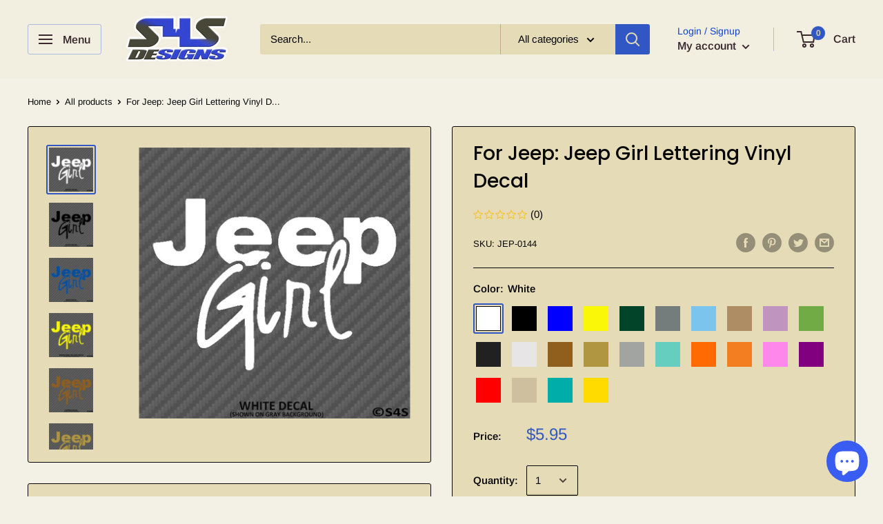

--- FILE ---
content_type: text/html; charset=utf-8
request_url: https://s4sdesigns.com/products/jeep-girl-lettering-vinyl-decal
body_size: 42032
content:
<!doctype html>

<html class="no-js" lang="en">
  <head>
    <meta charset="utf-8"> 
    <meta http-equiv="X-UA-Compatible" content="IE=edge,chrome=1">
    <meta name="viewport" content="width=device-width, initial-scale=1.0, height=device-height, minimum-scale=1.0, maximum-scale=1.0">
    <meta name="theme-color" content="#3057c3">
    <meta name="google-site-verification" content="hMldhEQXNxE0B7NGBjtO_AsB0mLekaHk0_P9yD_3Thc" />
    <meta name="p:domain_verify" content="83a6cc197242c59023a02a559a571f0f"/><title>For Jeep: Jeep Girl Lettering Vinyl Decal &ndash; S4S Designs
</title><meta name="description" content="Jeep Girl Lettering Vinyl Decal Size: 6&quot;W x 4.25&quot;H Our decals are made of high quality long lasting outdoor vinyl. They can be applied to anything with a clean hard surface including vehicle windows, hard carrying cases, etc.   What you see in grey carbon fiber on the photo will be the color of the item you are placing"><link rel="canonical" href="https://s4sdesigns.com/products/jeep-girl-lettering-vinyl-decal"><link rel="shortcut icon" href="//s4sdesigns.com/cdn/shop/files/favicon_96x.png?v=1613703804" type="image/png"><link rel="preload" as="style" href="//s4sdesigns.com/cdn/shop/t/12/assets/theme.scss.css?v=32669847905349405711759331779">

    <meta property="og:type" content="product">
  <meta property="og:title" content="For Jeep: Jeep Girl Lettering Vinyl Decal"><meta property="og:image" content="http://s4sdesigns.com/cdn/shop/products/JeepGirl_White2_1024x.jpg?v=1623132665">
    <meta property="og:image:secure_url" content="https://s4sdesigns.com/cdn/shop/products/JeepGirl_White2_1024x.jpg?v=1623132665"><meta property="og:image" content="http://s4sdesigns.com/cdn/shop/products/JeepGirl_Black2_1024x.jpg?v=1623132666">
    <meta property="og:image:secure_url" content="https://s4sdesigns.com/cdn/shop/products/JeepGirl_Black2_1024x.jpg?v=1623132666"><meta property="og:image" content="http://s4sdesigns.com/cdn/shop/products/JeepGirl_Blue2_1024x.jpg?v=1623132668">
    <meta property="og:image:secure_url" content="https://s4sdesigns.com/cdn/shop/products/JeepGirl_Blue2_1024x.jpg?v=1623132668"><meta property="product:price:amount" content="5.95">
  <meta property="product:price:currency" content="USD"><meta property="og:description" content="Jeep Girl Lettering Vinyl Decal Size: 6&quot;W x 4.25&quot;H Our decals are made of high quality long lasting outdoor vinyl. They can be applied to anything with a clean hard surface including vehicle windows, hard carrying cases, etc.   What you see in grey carbon fiber on the photo will be the color of the item you are placing"><meta property="og:url" content="https://s4sdesigns.com/products/jeep-girl-lettering-vinyl-decal">
<meta property="og:site_name" content="S4S Designs"><meta name="twitter:card" content="summary"><meta name="twitter:title" content="For Jeep: Jeep Girl Lettering Vinyl Decal">
  <meta name="twitter:description" content="
Jeep Girl Lettering Vinyl Decal
Size: 6&quot;W x 4.25&quot;H
Our decals are made of high quality long lasting outdoor vinyl. They can be applied to anything with a clean hard surface including vehicle windows, hard carrying cases, etc.
 
What you see in grey carbon fiber on the photo will be the color of the item you are placing it on.
Installation Instructions
">
  <meta name="twitter:image" content="https://s4sdesigns.com/cdn/shop/products/JeepGirl_White2_600x600_crop_center.jpg?v=1623132665">
<link rel="preconnect" href="//fonts.shopifycdn.com">
    <link rel="dns-prefetch" href="//productreviews.shopifycdn.com">
    <link rel="dns-prefetch" href="//maps.googleapis.com">
    <link rel="dns-prefetch" href="//maps.gstatic.com">

    <script>window.performance && window.performance.mark && window.performance.mark('shopify.content_for_header.start');</script><meta name="google-site-verification" content="hMldhEQXNxE0B7NGBjtO_AsB0mLekaHk0_P9yD_3Thc">
<meta name="google-site-verification" content="hMldhEQXNxE0B7NGBjtO_AsB0mLekaHk0_P9yD_3Thc">
<meta name="facebook-domain-verification" content="d3ay8psj3vf2kul9yl52sp84jrgrkw">
<meta name="facebook-domain-verification" content="yvwl9cfzp25etoq50yrcuh2xl0pd9o">
<meta id="shopify-digital-wallet" name="shopify-digital-wallet" content="/26683441209/digital_wallets/dialog">
<meta name="shopify-checkout-api-token" content="b3336f93af9503ae673a68ddff050b62">
<meta id="in-context-paypal-metadata" data-shop-id="26683441209" data-venmo-supported="false" data-environment="production" data-locale="en_US" data-paypal-v4="true" data-currency="USD">
<link rel="alternate" hreflang="x-default" href="https://s4sdesigns.com/products/jeep-girl-lettering-vinyl-decal">
<link rel="alternate" hreflang="en" href="https://s4sdesigns.com/products/jeep-girl-lettering-vinyl-decal">
<link rel="alternate" hreflang="en-CA" href="https://s4sdesigns.com/en-ca/products/jeep-girl-lettering-vinyl-decal">
<link rel="alternate" type="application/json+oembed" href="https://s4sdesigns.com/products/jeep-girl-lettering-vinyl-decal.oembed">
<script async="async" src="/checkouts/internal/preloads.js?locale=en-US"></script>
<link rel="preconnect" href="https://shop.app" crossorigin="anonymous">
<script async="async" src="https://shop.app/checkouts/internal/preloads.js?locale=en-US&shop_id=26683441209" crossorigin="anonymous"></script>
<script id="apple-pay-shop-capabilities" type="application/json">{"shopId":26683441209,"countryCode":"US","currencyCode":"USD","merchantCapabilities":["supports3DS"],"merchantId":"gid:\/\/shopify\/Shop\/26683441209","merchantName":"S4S Designs","requiredBillingContactFields":["postalAddress","email"],"requiredShippingContactFields":["postalAddress","email"],"shippingType":"shipping","supportedNetworks":["visa","masterCard","amex","discover","elo","jcb"],"total":{"type":"pending","label":"S4S Designs","amount":"1.00"},"shopifyPaymentsEnabled":true,"supportsSubscriptions":true}</script>
<script id="shopify-features" type="application/json">{"accessToken":"b3336f93af9503ae673a68ddff050b62","betas":["rich-media-storefront-analytics"],"domain":"s4sdesigns.com","predictiveSearch":true,"shopId":26683441209,"locale":"en"}</script>
<script>var Shopify = Shopify || {};
Shopify.shop = "s4s-designs.myshopify.com";
Shopify.locale = "en";
Shopify.currency = {"active":"USD","rate":"1.0"};
Shopify.country = "US";
Shopify.theme = {"name":"Warehouse with Installments message","id":122160447545,"schema_name":"Warehouse","schema_version":"1.8.2","theme_store_id":871,"role":"main"};
Shopify.theme.handle = "null";
Shopify.theme.style = {"id":null,"handle":null};
Shopify.cdnHost = "s4sdesigns.com/cdn";
Shopify.routes = Shopify.routes || {};
Shopify.routes.root = "/";</script>
<script type="module">!function(o){(o.Shopify=o.Shopify||{}).modules=!0}(window);</script>
<script>!function(o){function n(){var o=[];function n(){o.push(Array.prototype.slice.apply(arguments))}return n.q=o,n}var t=o.Shopify=o.Shopify||{};t.loadFeatures=n(),t.autoloadFeatures=n()}(window);</script>
<script>
  window.ShopifyPay = window.ShopifyPay || {};
  window.ShopifyPay.apiHost = "shop.app\/pay";
  window.ShopifyPay.redirectState = null;
</script>
<script id="shop-js-analytics" type="application/json">{"pageType":"product"}</script>
<script defer="defer" async type="module" src="//s4sdesigns.com/cdn/shopifycloud/shop-js/modules/v2/client.init-shop-cart-sync_C5BV16lS.en.esm.js"></script>
<script defer="defer" async type="module" src="//s4sdesigns.com/cdn/shopifycloud/shop-js/modules/v2/chunk.common_CygWptCX.esm.js"></script>
<script type="module">
  await import("//s4sdesigns.com/cdn/shopifycloud/shop-js/modules/v2/client.init-shop-cart-sync_C5BV16lS.en.esm.js");
await import("//s4sdesigns.com/cdn/shopifycloud/shop-js/modules/v2/chunk.common_CygWptCX.esm.js");

  window.Shopify.SignInWithShop?.initShopCartSync?.({"fedCMEnabled":true,"windoidEnabled":true});

</script>
<script defer="defer" async type="module" src="//s4sdesigns.com/cdn/shopifycloud/shop-js/modules/v2/client.payment-terms_CZxnsJam.en.esm.js"></script>
<script defer="defer" async type="module" src="//s4sdesigns.com/cdn/shopifycloud/shop-js/modules/v2/chunk.common_CygWptCX.esm.js"></script>
<script defer="defer" async type="module" src="//s4sdesigns.com/cdn/shopifycloud/shop-js/modules/v2/chunk.modal_D71HUcav.esm.js"></script>
<script type="module">
  await import("//s4sdesigns.com/cdn/shopifycloud/shop-js/modules/v2/client.payment-terms_CZxnsJam.en.esm.js");
await import("//s4sdesigns.com/cdn/shopifycloud/shop-js/modules/v2/chunk.common_CygWptCX.esm.js");
await import("//s4sdesigns.com/cdn/shopifycloud/shop-js/modules/v2/chunk.modal_D71HUcav.esm.js");

  
</script>
<script>
  window.Shopify = window.Shopify || {};
  if (!window.Shopify.featureAssets) window.Shopify.featureAssets = {};
  window.Shopify.featureAssets['shop-js'] = {"shop-cart-sync":["modules/v2/client.shop-cart-sync_ZFArdW7E.en.esm.js","modules/v2/chunk.common_CygWptCX.esm.js"],"init-fed-cm":["modules/v2/client.init-fed-cm_CmiC4vf6.en.esm.js","modules/v2/chunk.common_CygWptCX.esm.js"],"shop-button":["modules/v2/client.shop-button_tlx5R9nI.en.esm.js","modules/v2/chunk.common_CygWptCX.esm.js"],"shop-cash-offers":["modules/v2/client.shop-cash-offers_DOA2yAJr.en.esm.js","modules/v2/chunk.common_CygWptCX.esm.js","modules/v2/chunk.modal_D71HUcav.esm.js"],"init-windoid":["modules/v2/client.init-windoid_sURxWdc1.en.esm.js","modules/v2/chunk.common_CygWptCX.esm.js"],"shop-toast-manager":["modules/v2/client.shop-toast-manager_ClPi3nE9.en.esm.js","modules/v2/chunk.common_CygWptCX.esm.js"],"init-shop-email-lookup-coordinator":["modules/v2/client.init-shop-email-lookup-coordinator_B8hsDcYM.en.esm.js","modules/v2/chunk.common_CygWptCX.esm.js"],"init-shop-cart-sync":["modules/v2/client.init-shop-cart-sync_C5BV16lS.en.esm.js","modules/v2/chunk.common_CygWptCX.esm.js"],"avatar":["modules/v2/client.avatar_BTnouDA3.en.esm.js"],"pay-button":["modules/v2/client.pay-button_FdsNuTd3.en.esm.js","modules/v2/chunk.common_CygWptCX.esm.js"],"init-customer-accounts":["modules/v2/client.init-customer-accounts_DxDtT_ad.en.esm.js","modules/v2/client.shop-login-button_C5VAVYt1.en.esm.js","modules/v2/chunk.common_CygWptCX.esm.js","modules/v2/chunk.modal_D71HUcav.esm.js"],"init-shop-for-new-customer-accounts":["modules/v2/client.init-shop-for-new-customer-accounts_ChsxoAhi.en.esm.js","modules/v2/client.shop-login-button_C5VAVYt1.en.esm.js","modules/v2/chunk.common_CygWptCX.esm.js","modules/v2/chunk.modal_D71HUcav.esm.js"],"shop-login-button":["modules/v2/client.shop-login-button_C5VAVYt1.en.esm.js","modules/v2/chunk.common_CygWptCX.esm.js","modules/v2/chunk.modal_D71HUcav.esm.js"],"init-customer-accounts-sign-up":["modules/v2/client.init-customer-accounts-sign-up_CPSyQ0Tj.en.esm.js","modules/v2/client.shop-login-button_C5VAVYt1.en.esm.js","modules/v2/chunk.common_CygWptCX.esm.js","modules/v2/chunk.modal_D71HUcav.esm.js"],"shop-follow-button":["modules/v2/client.shop-follow-button_Cva4Ekp9.en.esm.js","modules/v2/chunk.common_CygWptCX.esm.js","modules/v2/chunk.modal_D71HUcav.esm.js"],"checkout-modal":["modules/v2/client.checkout-modal_BPM8l0SH.en.esm.js","modules/v2/chunk.common_CygWptCX.esm.js","modules/v2/chunk.modal_D71HUcav.esm.js"],"lead-capture":["modules/v2/client.lead-capture_Bi8yE_yS.en.esm.js","modules/v2/chunk.common_CygWptCX.esm.js","modules/v2/chunk.modal_D71HUcav.esm.js"],"shop-login":["modules/v2/client.shop-login_D6lNrXab.en.esm.js","modules/v2/chunk.common_CygWptCX.esm.js","modules/v2/chunk.modal_D71HUcav.esm.js"],"payment-terms":["modules/v2/client.payment-terms_CZxnsJam.en.esm.js","modules/v2/chunk.common_CygWptCX.esm.js","modules/v2/chunk.modal_D71HUcav.esm.js"]};
</script>
<script>(function() {
  var isLoaded = false;
  function asyncLoad() {
    if (isLoaded) return;
    isLoaded = true;
    var urls = ["https:\/\/cdncozyantitheft.addons.business\/js\/script_tags\/s4s-designs\/RmvSyKbDLLRYaCpriBxfSYbblb2ju6zl.js?shop=s4s-designs.myshopify.com","https:\/\/cdn.shopify.com\/s\/files\/1\/2136\/6367\/t\/1\/assets\/gdpr-bar-26683441209.js?v=1587429995\u0026shop=s4s-designs.myshopify.com","https:\/\/currency.conversionbear.com\/script?app=currency\u0026shop=s4s-designs.myshopify.com","\/\/cdn.shopify.com\/proxy\/bb96482d1a2f6e2baa08290d4dfb7e63d321e8a65f1943becc33b062382f5171\/bingshoppingtool-t2app-prod.trafficmanager.net\/uet\/tracking_script?shop=s4s-designs.myshopify.com\u0026sp-cache-control=cHVibGljLCBtYXgtYWdlPTkwMA","https:\/\/cdn.shopify.com\/s\/files\/1\/0266\/8344\/1209\/t\/12\/assets\/rev_26683441209.js?v=1717027090\u0026shop=s4s-designs.myshopify.com"];
    for (var i = 0; i < urls.length; i++) {
      var s = document.createElement('script');
      s.type = 'text/javascript';
      s.async = true;
      s.src = urls[i];
      var x = document.getElementsByTagName('script')[0];
      x.parentNode.insertBefore(s, x);
    }
  };
  if(window.attachEvent) {
    window.attachEvent('onload', asyncLoad);
  } else {
    window.addEventListener('load', asyncLoad, false);
  }
})();</script>
<script id="__st">var __st={"a":26683441209,"offset":-18000,"reqid":"a2058f1b-767d-409f-93b9-0f7791ef9fac-1768680857","pageurl":"s4sdesigns.com\/products\/jeep-girl-lettering-vinyl-decal","u":"321573be355f","p":"product","rtyp":"product","rid":4617654435897};</script>
<script>window.ShopifyPaypalV4VisibilityTracking = true;</script>
<script id="captcha-bootstrap">!function(){'use strict';const t='contact',e='account',n='new_comment',o=[[t,t],['blogs',n],['comments',n],[t,'customer']],c=[[e,'customer_login'],[e,'guest_login'],[e,'recover_customer_password'],[e,'create_customer']],r=t=>t.map((([t,e])=>`form[action*='/${t}']:not([data-nocaptcha='true']) input[name='form_type'][value='${e}']`)).join(','),a=t=>()=>t?[...document.querySelectorAll(t)].map((t=>t.form)):[];function s(){const t=[...o],e=r(t);return a(e)}const i='password',u='form_key',d=['recaptcha-v3-token','g-recaptcha-response','h-captcha-response',i],f=()=>{try{return window.sessionStorage}catch{return}},m='__shopify_v',_=t=>t.elements[u];function p(t,e,n=!1){try{const o=window.sessionStorage,c=JSON.parse(o.getItem(e)),{data:r}=function(t){const{data:e,action:n}=t;return t[m]||n?{data:e,action:n}:{data:t,action:n}}(c);for(const[e,n]of Object.entries(r))t.elements[e]&&(t.elements[e].value=n);n&&o.removeItem(e)}catch(o){console.error('form repopulation failed',{error:o})}}const l='form_type',E='cptcha';function T(t){t.dataset[E]=!0}const w=window,h=w.document,L='Shopify',v='ce_forms',y='captcha';let A=!1;((t,e)=>{const n=(g='f06e6c50-85a8-45c8-87d0-21a2b65856fe',I='https://cdn.shopify.com/shopifycloud/storefront-forms-hcaptcha/ce_storefront_forms_captcha_hcaptcha.v1.5.2.iife.js',D={infoText:'Protected by hCaptcha',privacyText:'Privacy',termsText:'Terms'},(t,e,n)=>{const o=w[L][v],c=o.bindForm;if(c)return c(t,g,e,D).then(n);var r;o.q.push([[t,g,e,D],n]),r=I,A||(h.body.append(Object.assign(h.createElement('script'),{id:'captcha-provider',async:!0,src:r})),A=!0)});var g,I,D;w[L]=w[L]||{},w[L][v]=w[L][v]||{},w[L][v].q=[],w[L][y]=w[L][y]||{},w[L][y].protect=function(t,e){n(t,void 0,e),T(t)},Object.freeze(w[L][y]),function(t,e,n,w,h,L){const[v,y,A,g]=function(t,e,n){const i=e?o:[],u=t?c:[],d=[...i,...u],f=r(d),m=r(i),_=r(d.filter((([t,e])=>n.includes(e))));return[a(f),a(m),a(_),s()]}(w,h,L),I=t=>{const e=t.target;return e instanceof HTMLFormElement?e:e&&e.form},D=t=>v().includes(t);t.addEventListener('submit',(t=>{const e=I(t);if(!e)return;const n=D(e)&&!e.dataset.hcaptchaBound&&!e.dataset.recaptchaBound,o=_(e),c=g().includes(e)&&(!o||!o.value);(n||c)&&t.preventDefault(),c&&!n&&(function(t){try{if(!f())return;!function(t){const e=f();if(!e)return;const n=_(t);if(!n)return;const o=n.value;o&&e.removeItem(o)}(t);const e=Array.from(Array(32),(()=>Math.random().toString(36)[2])).join('');!function(t,e){_(t)||t.append(Object.assign(document.createElement('input'),{type:'hidden',name:u})),t.elements[u].value=e}(t,e),function(t,e){const n=f();if(!n)return;const o=[...t.querySelectorAll(`input[type='${i}']`)].map((({name:t})=>t)),c=[...d,...o],r={};for(const[a,s]of new FormData(t).entries())c.includes(a)||(r[a]=s);n.setItem(e,JSON.stringify({[m]:1,action:t.action,data:r}))}(t,e)}catch(e){console.error('failed to persist form',e)}}(e),e.submit())}));const S=(t,e)=>{t&&!t.dataset[E]&&(n(t,e.some((e=>e===t))),T(t))};for(const o of['focusin','change'])t.addEventListener(o,(t=>{const e=I(t);D(e)&&S(e,y())}));const B=e.get('form_key'),M=e.get(l),P=B&&M;t.addEventListener('DOMContentLoaded',(()=>{const t=y();if(P)for(const e of t)e.elements[l].value===M&&p(e,B);[...new Set([...A(),...v().filter((t=>'true'===t.dataset.shopifyCaptcha))])].forEach((e=>S(e,t)))}))}(h,new URLSearchParams(w.location.search),n,t,e,['guest_login'])})(!0,!0)}();</script>
<script integrity="sha256-4kQ18oKyAcykRKYeNunJcIwy7WH5gtpwJnB7kiuLZ1E=" data-source-attribution="shopify.loadfeatures" defer="defer" src="//s4sdesigns.com/cdn/shopifycloud/storefront/assets/storefront/load_feature-a0a9edcb.js" crossorigin="anonymous"></script>
<script crossorigin="anonymous" defer="defer" src="//s4sdesigns.com/cdn/shopifycloud/storefront/assets/shopify_pay/storefront-65b4c6d7.js?v=20250812"></script>
<script data-source-attribution="shopify.dynamic_checkout.dynamic.init">var Shopify=Shopify||{};Shopify.PaymentButton=Shopify.PaymentButton||{isStorefrontPortableWallets:!0,init:function(){window.Shopify.PaymentButton.init=function(){};var t=document.createElement("script");t.src="https://s4sdesigns.com/cdn/shopifycloud/portable-wallets/latest/portable-wallets.en.js",t.type="module",document.head.appendChild(t)}};
</script>
<script data-source-attribution="shopify.dynamic_checkout.buyer_consent">
  function portableWalletsHideBuyerConsent(e){var t=document.getElementById("shopify-buyer-consent"),n=document.getElementById("shopify-subscription-policy-button");t&&n&&(t.classList.add("hidden"),t.setAttribute("aria-hidden","true"),n.removeEventListener("click",e))}function portableWalletsShowBuyerConsent(e){var t=document.getElementById("shopify-buyer-consent"),n=document.getElementById("shopify-subscription-policy-button");t&&n&&(t.classList.remove("hidden"),t.removeAttribute("aria-hidden"),n.addEventListener("click",e))}window.Shopify?.PaymentButton&&(window.Shopify.PaymentButton.hideBuyerConsent=portableWalletsHideBuyerConsent,window.Shopify.PaymentButton.showBuyerConsent=portableWalletsShowBuyerConsent);
</script>
<script data-source-attribution="shopify.dynamic_checkout.cart.bootstrap">document.addEventListener("DOMContentLoaded",(function(){function t(){return document.querySelector("shopify-accelerated-checkout-cart, shopify-accelerated-checkout")}if(t())Shopify.PaymentButton.init();else{new MutationObserver((function(e,n){t()&&(Shopify.PaymentButton.init(),n.disconnect())})).observe(document.body,{childList:!0,subtree:!0})}}));
</script>
<link id="shopify-accelerated-checkout-styles" rel="stylesheet" media="screen" href="https://s4sdesigns.com/cdn/shopifycloud/portable-wallets/latest/accelerated-checkout-backwards-compat.css" crossorigin="anonymous">
<style id="shopify-accelerated-checkout-cart">
        #shopify-buyer-consent {
  margin-top: 1em;
  display: inline-block;
  width: 100%;
}

#shopify-buyer-consent.hidden {
  display: none;
}

#shopify-subscription-policy-button {
  background: none;
  border: none;
  padding: 0;
  text-decoration: underline;
  font-size: inherit;
  cursor: pointer;
}

#shopify-subscription-policy-button::before {
  box-shadow: none;
}

      </style>

<script>window.performance && window.performance.mark && window.performance.mark('shopify.content_for_header.end');</script>

    
  <script type="application/ld+json">
  {
    "@context": "http://schema.org",
    "@type": "Product",
    "offers": [{
          "@type": "Offer",
          "name": "White",
          "availability":"https://schema.org/InStock",
          "price": 5.95,
          "priceCurrency": "USD",
          "priceValidUntil": "2026-01-27","sku": "JEP-0144","url": "/products/jeep-girl-lettering-vinyl-decal/products/jeep-girl-lettering-vinyl-decal?variant=31595096997945"
        },
{
          "@type": "Offer",
          "name": "Black",
          "availability":"https://schema.org/InStock",
          "price": 5.95,
          "priceCurrency": "USD",
          "priceValidUntil": "2026-01-27","sku": "JEP-0144","url": "/products/jeep-girl-lettering-vinyl-decal/products/jeep-girl-lettering-vinyl-decal?variant=31595097030713"
        },
{
          "@type": "Offer",
          "name": "Blue",
          "availability":"https://schema.org/InStock",
          "price": 5.95,
          "priceCurrency": "USD",
          "priceValidUntil": "2026-01-27","sku": "JEP-0144","url": "/products/jeep-girl-lettering-vinyl-decal/products/jeep-girl-lettering-vinyl-decal?variant=31595097063481"
        },
{
          "@type": "Offer",
          "name": "Brimstone Yellow",
          "availability":"https://schema.org/InStock",
          "price": 5.95,
          "priceCurrency": "USD",
          "priceValidUntil": "2026-01-27","sku": "JEP-0144","url": "/products/jeep-girl-lettering-vinyl-decal/products/jeep-girl-lettering-vinyl-decal?variant=31595097096249"
        },
{
          "@type": "Offer",
          "name": "Green",
          "availability":"https://schema.org/InStock",
          "price": 5.95,
          "priceCurrency": "USD",
          "priceValidUntil": "2026-01-27","sku": "JEP-0144","url": "/products/jeep-girl-lettering-vinyl-decal/products/jeep-girl-lettering-vinyl-decal?variant=31595097129017"
        },
{
          "@type": "Offer",
          "name": "Grey",
          "availability":"https://schema.org/InStock",
          "price": 5.95,
          "priceCurrency": "USD",
          "priceValidUntil": "2026-01-27","sku": "JEP-0144","url": "/products/jeep-girl-lettering-vinyl-decal/products/jeep-girl-lettering-vinyl-decal?variant=31595097161785"
        },
{
          "@type": "Offer",
          "name": "Ice Blue",
          "availability":"https://schema.org/InStock",
          "price": 5.95,
          "priceCurrency": "USD",
          "priceValidUntil": "2026-01-27","sku": "JEP-0144","url": "/products/jeep-girl-lettering-vinyl-decal/products/jeep-girl-lettering-vinyl-decal?variant=31595097194553"
        },
{
          "@type": "Offer",
          "name": "Light Brown",
          "availability":"https://schema.org/InStock",
          "price": 5.95,
          "priceCurrency": "USD",
          "priceValidUntil": "2026-01-27","sku": "JEP-0144","url": "/products/jeep-girl-lettering-vinyl-decal/products/jeep-girl-lettering-vinyl-decal?variant=31595097227321"
        },
{
          "@type": "Offer",
          "name": "Lilac",
          "availability":"https://schema.org/InStock",
          "price": 5.95,
          "priceCurrency": "USD",
          "priceValidUntil": "2026-01-27","sku": "JEP-0144","url": "/products/jeep-girl-lettering-vinyl-decal/products/jeep-girl-lettering-vinyl-decal?variant=31595097260089"
        },
{
          "@type": "Offer",
          "name": "Lime Tree Green",
          "availability":"https://schema.org/InStock",
          "price": 5.95,
          "priceCurrency": "USD",
          "priceValidUntil": "2026-01-27","sku": "JEP-0144","url": "/products/jeep-girl-lettering-vinyl-decal/products/jeep-girl-lettering-vinyl-decal?variant=31595097292857"
        },
{
          "@type": "Offer",
          "name": "Matte Black",
          "availability":"https://schema.org/InStock",
          "price": 5.95,
          "priceCurrency": "USD",
          "priceValidUntil": "2026-01-27","sku": "JEP-0144","url": "/products/jeep-girl-lettering-vinyl-decal/products/jeep-girl-lettering-vinyl-decal?variant=31595097325625"
        },
{
          "@type": "Offer",
          "name": "Matte White",
          "availability":"https://schema.org/InStock",
          "price": 5.95,
          "priceCurrency": "USD",
          "priceValidUntil": "2026-01-27","sku": "JEP-0144","url": "/products/jeep-girl-lettering-vinyl-decal/products/jeep-girl-lettering-vinyl-decal?variant=31595097358393"
        },
{
          "@type": "Offer",
          "name": "Metallic Copper",
          "availability":"https://schema.org/InStock",
          "price": 5.95,
          "priceCurrency": "USD",
          "priceValidUntil": "2026-01-27","sku": "JEP-0144","url": "/products/jeep-girl-lettering-vinyl-decal/products/jeep-girl-lettering-vinyl-decal?variant=31595097391161"
        },
{
          "@type": "Offer",
          "name": "Metallic Gold",
          "availability":"https://schema.org/InStock",
          "price": 5.95,
          "priceCurrency": "USD",
          "priceValidUntil": "2026-01-27","sku": "JEP-0144","url": "/products/jeep-girl-lettering-vinyl-decal/products/jeep-girl-lettering-vinyl-decal?variant=31595097423929"
        },
{
          "@type": "Offer",
          "name": "Metallic Silver",
          "availability":"https://schema.org/InStock",
          "price": 5.95,
          "priceCurrency": "USD",
          "priceValidUntil": "2026-01-27","sku": "JEP-0144","url": "/products/jeep-girl-lettering-vinyl-decal/products/jeep-girl-lettering-vinyl-decal?variant=31595097456697"
        },
{
          "@type": "Offer",
          "name": "Mint",
          "availability":"https://schema.org/InStock",
          "price": 5.95,
          "priceCurrency": "USD",
          "priceValidUntil": "2026-01-27","sku": "JEP-0144","url": "/products/jeep-girl-lettering-vinyl-decal/products/jeep-girl-lettering-vinyl-decal?variant=31595097489465"
        },
{
          "@type": "Offer",
          "name": "Orange",
          "availability":"https://schema.org/InStock",
          "price": 5.95,
          "priceCurrency": "USD",
          "priceValidUntil": "2026-01-27","sku": "JEP-0144","url": "/products/jeep-girl-lettering-vinyl-decal/products/jeep-girl-lettering-vinyl-decal?variant=31595097522233"
        },
{
          "@type": "Offer",
          "name": "Pastel Orange",
          "availability":"https://schema.org/InStock",
          "price": 5.95,
          "priceCurrency": "USD",
          "priceValidUntil": "2026-01-27","sku": "JEP-0144","url": "/products/jeep-girl-lettering-vinyl-decal/products/jeep-girl-lettering-vinyl-decal?variant=31595097555001"
        },
{
          "@type": "Offer",
          "name": "Pink",
          "availability":"https://schema.org/InStock",
          "price": 5.95,
          "priceCurrency": "USD",
          "priceValidUntil": "2026-01-27","sku": "JEP-0144","url": "/products/jeep-girl-lettering-vinyl-decal/products/jeep-girl-lettering-vinyl-decal?variant=31595097587769"
        },
{
          "@type": "Offer",
          "name": "Purple",
          "availability":"https://schema.org/InStock",
          "price": 5.95,
          "priceCurrency": "USD",
          "priceValidUntil": "2026-01-27","sku": "JEP-0144","url": "/products/jeep-girl-lettering-vinyl-decal/products/jeep-girl-lettering-vinyl-decal?variant=31595097620537"
        },
{
          "@type": "Offer",
          "name": "Red",
          "availability":"https://schema.org/InStock",
          "price": 5.95,
          "priceCurrency": "USD",
          "priceValidUntil": "2026-01-27","sku": "JEP-0144","url": "/products/jeep-girl-lettering-vinyl-decal/products/jeep-girl-lettering-vinyl-decal?variant=31595097653305"
        },
{
          "@type": "Offer",
          "name": "Tan",
          "availability":"https://schema.org/InStock",
          "price": 5.95,
          "priceCurrency": "USD",
          "priceValidUntil": "2026-01-27","sku": "JEP-0144","url": "/products/jeep-girl-lettering-vinyl-decal/products/jeep-girl-lettering-vinyl-decal?variant=31595097686073"
        },
{
          "@type": "Offer",
          "name": "Turquoise",
          "availability":"https://schema.org/InStock",
          "price": 5.95,
          "priceCurrency": "USD",
          "priceValidUntil": "2026-01-27","sku": "JEP-0144","url": "/products/jeep-girl-lettering-vinyl-decal/products/jeep-girl-lettering-vinyl-decal?variant=31595097718841"
        },
{
          "@type": "Offer",
          "name": "Yellow",
          "availability":"https://schema.org/InStock",
          "price": 5.95,
          "priceCurrency": "USD",
          "priceValidUntil": "2026-01-27","sku": "JEP-0144","url": "/products/jeep-girl-lettering-vinyl-decal/products/jeep-girl-lettering-vinyl-decal?variant=31595097751609"
        }
],
    "brand": {
      "name": "S4S Designs"
    },
    "name": "For Jeep: Jeep Girl Lettering Vinyl Decal",
    "description": "\nJeep Girl Lettering Vinyl Decal\nSize: 6\"W x 4.25\"H\nOur decals are made of high quality long lasting outdoor vinyl. They can be applied to anything with a clean hard surface including vehicle windows, hard carrying cases, etc.\n \nWhat you see in grey carbon fiber on the photo will be the color of the item you are placing it on.\nInstallation Instructions\n",
    "category": "Vinyl Decal",
    "url": "/products/jeep-girl-lettering-vinyl-decal/products/jeep-girl-lettering-vinyl-decal",
    "sku": "JEP-0144",
    "image": {
      "@type": "ImageObject",
      "url": "https://s4sdesigns.com/cdn/shop/products/JeepGirl_White2_1024x.jpg?v=1623132665",
      "image": "https://s4sdesigns.com/cdn/shop/products/JeepGirl_White2_1024x.jpg?v=1623132665",
      "name": "Jeep Girl Lettering Vinyl Decal - S4S Designs",
      "width": "1024",
      "height": "1024"
    }
  }
  </script>



  <script type="application/ld+json">
  {
    "@context": "http://schema.org",
    "@type": "BreadcrumbList",
  "itemListElement": [{
      "@type": "ListItem",
      "position": 1,
      "name": "Home",
      "item": "https://s4sdesigns.com"
    },{
          "@type": "ListItem",
          "position": 2,
          "name": "For Jeep: Jeep Girl Lettering Vinyl Decal",
          "item": "https://s4sdesigns.com/products/jeep-girl-lettering-vinyl-decal"
        }]
  }
  </script>


    <script>
      // This allows to expose several variables to the global scope, to be used in scripts
      window.theme = {
        pageType: "product",
        cartCount: 0,
        moneyFormat: "\u003cspan class=\"money conversion-bear-money\"\u003e${{amount}}\u003c\/span\u003e",
        moneyWithCurrencyFormat: "\u003cspan class=\"money conversion-bear-money\"\u003e${{amount}} USD\u003c\/span\u003e",
        showDiscount: true,
        discountMode: "percentage",
        searchMode: "product",
        cartType: "drawer"
      };

      window.routes = {
        rootUrl: "\/",
        cartUrl: "\/cart",
        cartAddUrl: "\/cart\/add",
        cartChangeUrl: "\/cart\/change",
        searchUrl: "\/search",
        productRecommendationsUrl: "\/recommendations\/products"
      };

      window.languages = {
        collectionOnSaleLabel: "Save {{savings}}",
        productFormUnavailable: "Unavailable",
        productFormAddToCart: "Add to cart",
        productFormSoldOut: "Sold out",
        shippingEstimatorNoResults: "No shipping could be found for your address.",
        shippingEstimatorOneResult: "There is one shipping rate for your address:",
        shippingEstimatorMultipleResults: "There are {{count}} shipping rates for your address:",
        shippingEstimatorErrors: "There are some errors:"
      };

      window.lazySizesConfig = {
        loadHidden: false,
        hFac: 0.8,
        expFactor: 3,
        customMedia: {
          '--phone': '(max-width: 640px)',
          '--tablet': '(min-width: 641px) and (max-width: 1023px)',
          '--lap': '(min-width: 1024px)'
        }
      };

      document.documentElement.className = document.documentElement.className.replace('no-js', 'js');
    </script>

    <script src="//s4sdesigns.com/cdn/shop/t/12/assets/lazysizes.min.js?v=38423348123636194381640226035" async></script><script src="//polyfill-fastly.net/v3/polyfill.min.js?unknown=polyfill&features=fetch,Element.prototype.closest,Element.prototype.matches,Element.prototype.remove,Element.prototype.classList,Array.prototype.includes,Array.prototype.fill,String.prototype.includes,String.prototype.padStart,Object.assign,CustomEvent,Intl,URL,DOMTokenList,IntersectionObserver,IntersectionObserverEntry" defer></script>
    <script src="//s4sdesigns.com/cdn/shop/t/12/assets/libs.min.js?v=141095812039519903031640226035" defer></script>
    <script src="//s4sdesigns.com/cdn/shop/t/12/assets/theme.min.js?v=136109282511134679311640226040" defer></script>
    <script src="//s4sdesigns.com/cdn/shop/t/12/assets/custom.js?v=90373254691674712701640226032" defer></script>

    <link rel="stylesheet" href="//s4sdesigns.com/cdn/shop/t/12/assets/theme.scss.css?v=32669847905349405711759331779">

    <script>
      (function () {
        window.onpageshow = function() {
          // We force re-freshing the cart content onpageshow, as most browsers will serve a cache copy when hitting the
          // back button, which cause staled data
          document.documentElement.dispatchEvent(new CustomEvent('cart:refresh', {
            bubbles: true
          }));
        };
      })();
    </script>
  <link href="//s4sdesigns.com/cdn/shop/t/12/assets/paymentfont.scss.css?v=131480439088846857391759331779" rel="stylesheet" type="text/css" media="all" />
<!-- BEGIN app block: shopify://apps/magical-vacations/blocks/magical-vacation-mode/0e1e5a21-6730-48a6-a159-50aec253b0fd --><style>
  :root {
    --mav-font-family: "New York"
    , Iowan Old Style, Apple Garamond, Baskerville, Times New Roman, Droid Serif, Times, Source Serif Pro, serif, Apple Color Emoji, Segoe UI Emoji, Segoe UI Symbol;
    --mav-font-style: normal;
    --mav-font-weight: 400;
    --mav-font-size-100: 14px;
    --mav-border-radius-1: 4px;
    --mav-border-radius-image: 4px;
    --mav-button-padding-x: 16px;
    --mav-button-padding-y: 7px;
    --mav-color-text: #1f2124;
    --mav-color-bg: #2c60e2;
    --mav-color-bg-hover: #f1f2f4;
    --mav-color-bg-input: #ffffff;
    --mav-color-border-strong: #373a3d;
    --mav-color-bg-primary: #007a5c;
    --mav-color-bg-primary-hover: #125443;
    --mav-color-border-primary: #007a5c;
    --mav-color-text-on-color: #ffffff;
    --mav-color-text-interactive: #2463bc;
    --mav-color-text-interactive-hover: #144995;
    --mav-color-text-subdued: #6d7175;
    --mav-color-border-critical: ;
    --mav-color-bg-critical-subdued: ;
    --mav-color-text-critical: rgba(197, 40, 12, 1);
  }
</style><magical-vacation-mode data-id="AWEdISkRQd21qa05ZZ__7457738957953183798">
    <script type="application/json" id="scriptData">
      {
        "shop": "https://s4sdesigns.com",
        "cart_url": "/cart",
        "rules" : [],
        "rules_order" : [{"id":"gid:\/\/shopify\/Metaobject\/88589074489","status":"draft"}],
        "message_dynamic_content" : {"shop_name" : "S4S Designs\n","last_item_placeholder" : ""
        },
        "display_settings": {"banner":{"bannerPosition":"center"}},
        "display_text": {"banner":{"email_address_label":"Email address","email_address_placeholder":"Email address","email_submit":"Sign up","popup_dismiss":"Dismiss"},"inlineForm":{"email_address_label":"Email address","email_address_placeholder":"Email address","email_submit":"Sign up","popup_dismiss":"Dismiss"},"feedback":{"form_submitted":"Thank you"}},
        "email_form_banner": "\u003cform method=\"post\" action=\"\/contact#vacation-banner-form-body\" id=\"vacation-banner-form-body\" accept-charset=\"UTF-8\" class=\"vacation-banner-form-body\"\u003e\u003cinput type=\"hidden\" name=\"form_type\" value=\"customer\" \/\u003e\u003cinput type=\"hidden\" name=\"utf8\" value=\"✓\" \/\u003e\n    \u003cinput\n      type=\"email\"\n      required\n      class=\"required\"\n      name=\"contact[email]\"\n      placeholder=\"Email address\" \/\u003e\n    \u003cinput\n      type=\"hidden\"\n      name=\"contact[tags]\"\n      value=\"vacation-mode\" \/\u003e\n    \u003cinput\n      class=\"vacation-banner-button vacation-banner-button--submit\"\n      type=\"submit\"\n      value=\"Sign up\" \/\u003e\n  \u003c\/form\u003e\n",
        "email_form_inline": "\u003cform method=\"post\" action=\"\/contact#vacation-banner-form-body\" id=\"vacation-banner-form-body\" accept-charset=\"UTF-8\" class=\"vacation-banner-form-body\"\u003e\u003cinput type=\"hidden\" name=\"form_type\" value=\"customer\" \/\u003e\u003cinput type=\"hidden\" name=\"utf8\" value=\"✓\" \/\u003e\n    \u003cinput\n      type=\"email\"\n      required\n      class=\"required\"\n      name=\"contact[email]\"\n      placeholder=\"Email address\" \/\u003e\n    \u003cinput\n      type=\"hidden\"\n      name=\"contact[tags]\"\n      value=\"vacation-mode\" \/\u003e\n    \u003cinput\n      class=\"vacation-banner-button vacation-banner-button--submit\"\n      type=\"submit\"\n      value=\"Sign up\" \/\u003e\n  \u003c\/form\u003e\n",
        "locale": {
          "required": "Required",
          "required_prompt": "Please complete this required field."
        }
      }
    </script>
  
<script>
    (function () {
      function getCurrentCurrency() {
        return Shopify.currency.active;
      }

      window.currentCurrency = getCurrentCurrency();
    })();
  </script>
</magical-vacation-mode>

<!-- END app block --><!-- BEGIN app block: shopify://apps/boostpop-popups-banners/blocks/app-embed/8b4a8c56-21b5-437e-95f9-cd5dc65ceb49 --><script>
    // Create app element in main document for widget to render to
    function createAppElement() {
        var appDiv = document.createElement('div');
        appDiv.id = 'boost-pop-container';
        appDiv.style = 'display: block !important';

        document.body.appendChild(appDiv);
    }

    // Load widget script and move to Shadow DOM after load
    function loadWidgetScript() {
        var script = document.createElement('script');

        script.src = 'https://cdn.shopify.com/extensions/019bc7a2-55ac-7a12-89a5-64876df14eba/boost-pop-up-21/assets/ap.min.js';
        script.async = true;

        document.head.appendChild(script);
    }

    function initializeApp() {
        createAppElement();
        loadWidgetScript();
    }

    // Execute immediately if DOM is already loaded, otherwise wait for DOMContentLoaded
    if (document.readyState === 'loading') {
        document.addEventListener('DOMContentLoaded', initializeApp);
    } else {
        initializeApp();
    }
</script>

<script src="https://cdn.shopify.com/extensions/019bc7a2-55ac-7a12-89a5-64876df14eba/boost-pop-up-21/assets/polyfill.min.js" async></script>
<script src="https://cdn.shopify.com/extensions/019bc7a2-55ac-7a12-89a5-64876df14eba/boost-pop-up-21/assets/maska.js" async></script>

<script>
    // Function to make IE9+ support forEach:
    if (window.NodeList && !NodeList.prototype.forEach) {
        NodeList.prototype.forEach = Array.prototype.forEach;
    }
</script>

<!-- END app block --><!-- BEGIN app block: shopify://apps/hulk-contact-us-form/blocks/app-embed/a9c778db-ef3e-4d3b-8775-c01d242fd46f --><!-- END app block --><script src="https://cdn.shopify.com/extensions/55fefd76-35ff-4656-98b5-29ebc814b57d/tydal-reviews-21/assets/rev-app-embed.js" type="text/javascript" defer="defer"></script>
<script src="https://cdn.shopify.com/extensions/019adb2a-7f76-7891-b209-6f9e8d4200ec/magical-vacation-mode-16/assets/magical-vacation-mode.js" type="text/javascript" defer="defer"></script>
<link href="https://cdn.shopify.com/extensions/019adb2a-7f76-7891-b209-6f9e8d4200ec/magical-vacation-mode-16/assets/magical-vacation-mode.css" rel="stylesheet" type="text/css" media="all">
<script src="https://cdn.shopify.com/extensions/7bc9bb47-adfa-4267-963e-cadee5096caf/inbox-1252/assets/inbox-chat-loader.js" type="text/javascript" defer="defer"></script>
<script src="https://cdn.shopify.com/extensions/019bc7a2-55ac-7a12-89a5-64876df14eba/boost-pop-up-21/assets/ab.min.js" type="text/javascript" defer="defer"></script>
<link href="https://cdn.shopify.com/extensions/019bc7a2-55ac-7a12-89a5-64876df14eba/boost-pop-up-21/assets/ab.min.css" rel="stylesheet" type="text/css" media="all">
<script src="https://cdn.shopify.com/extensions/f8454267-2477-41d0-913b-fe0ed7fe76d1/hulk-contact-us-form-3/assets/hulkapps-contact-us.js" type="text/javascript" defer="defer"></script>
<link href="https://cdn.shopify.com/extensions/f8454267-2477-41d0-913b-fe0ed7fe76d1/hulk-contact-us-form-3/assets/hulkapps-contact.css" rel="stylesheet" type="text/css" media="all">
<link href="https://monorail-edge.shopifysvc.com" rel="dns-prefetch">
<script>(function(){if ("sendBeacon" in navigator && "performance" in window) {try {var session_token_from_headers = performance.getEntriesByType('navigation')[0].serverTiming.find(x => x.name == '_s').description;} catch {var session_token_from_headers = undefined;}var session_cookie_matches = document.cookie.match(/_shopify_s=([^;]*)/);var session_token_from_cookie = session_cookie_matches && session_cookie_matches.length === 2 ? session_cookie_matches[1] : "";var session_token = session_token_from_headers || session_token_from_cookie || "";function handle_abandonment_event(e) {var entries = performance.getEntries().filter(function(entry) {return /monorail-edge.shopifysvc.com/.test(entry.name);});if (!window.abandonment_tracked && entries.length === 0) {window.abandonment_tracked = true;var currentMs = Date.now();var navigation_start = performance.timing.navigationStart;var payload = {shop_id: 26683441209,url: window.location.href,navigation_start,duration: currentMs - navigation_start,session_token,page_type: "product"};window.navigator.sendBeacon("https://monorail-edge.shopifysvc.com/v1/produce", JSON.stringify({schema_id: "online_store_buyer_site_abandonment/1.1",payload: payload,metadata: {event_created_at_ms: currentMs,event_sent_at_ms: currentMs}}));}}window.addEventListener('pagehide', handle_abandonment_event);}}());</script>
<script id="web-pixels-manager-setup">(function e(e,d,r,n,o){if(void 0===o&&(o={}),!Boolean(null===(a=null===(i=window.Shopify)||void 0===i?void 0:i.analytics)||void 0===a?void 0:a.replayQueue)){var i,a;window.Shopify=window.Shopify||{};var t=window.Shopify;t.analytics=t.analytics||{};var s=t.analytics;s.replayQueue=[],s.publish=function(e,d,r){return s.replayQueue.push([e,d,r]),!0};try{self.performance.mark("wpm:start")}catch(e){}var l=function(){var e={modern:/Edge?\/(1{2}[4-9]|1[2-9]\d|[2-9]\d{2}|\d{4,})\.\d+(\.\d+|)|Firefox\/(1{2}[4-9]|1[2-9]\d|[2-9]\d{2}|\d{4,})\.\d+(\.\d+|)|Chrom(ium|e)\/(9{2}|\d{3,})\.\d+(\.\d+|)|(Maci|X1{2}).+ Version\/(15\.\d+|(1[6-9]|[2-9]\d|\d{3,})\.\d+)([,.]\d+|)( \(\w+\)|)( Mobile\/\w+|) Safari\/|Chrome.+OPR\/(9{2}|\d{3,})\.\d+\.\d+|(CPU[ +]OS|iPhone[ +]OS|CPU[ +]iPhone|CPU IPhone OS|CPU iPad OS)[ +]+(15[._]\d+|(1[6-9]|[2-9]\d|\d{3,})[._]\d+)([._]\d+|)|Android:?[ /-](13[3-9]|1[4-9]\d|[2-9]\d{2}|\d{4,})(\.\d+|)(\.\d+|)|Android.+Firefox\/(13[5-9]|1[4-9]\d|[2-9]\d{2}|\d{4,})\.\d+(\.\d+|)|Android.+Chrom(ium|e)\/(13[3-9]|1[4-9]\d|[2-9]\d{2}|\d{4,})\.\d+(\.\d+|)|SamsungBrowser\/([2-9]\d|\d{3,})\.\d+/,legacy:/Edge?\/(1[6-9]|[2-9]\d|\d{3,})\.\d+(\.\d+|)|Firefox\/(5[4-9]|[6-9]\d|\d{3,})\.\d+(\.\d+|)|Chrom(ium|e)\/(5[1-9]|[6-9]\d|\d{3,})\.\d+(\.\d+|)([\d.]+$|.*Safari\/(?![\d.]+ Edge\/[\d.]+$))|(Maci|X1{2}).+ Version\/(10\.\d+|(1[1-9]|[2-9]\d|\d{3,})\.\d+)([,.]\d+|)( \(\w+\)|)( Mobile\/\w+|) Safari\/|Chrome.+OPR\/(3[89]|[4-9]\d|\d{3,})\.\d+\.\d+|(CPU[ +]OS|iPhone[ +]OS|CPU[ +]iPhone|CPU IPhone OS|CPU iPad OS)[ +]+(10[._]\d+|(1[1-9]|[2-9]\d|\d{3,})[._]\d+)([._]\d+|)|Android:?[ /-](13[3-9]|1[4-9]\d|[2-9]\d{2}|\d{4,})(\.\d+|)(\.\d+|)|Mobile Safari.+OPR\/([89]\d|\d{3,})\.\d+\.\d+|Android.+Firefox\/(13[5-9]|1[4-9]\d|[2-9]\d{2}|\d{4,})\.\d+(\.\d+|)|Android.+Chrom(ium|e)\/(13[3-9]|1[4-9]\d|[2-9]\d{2}|\d{4,})\.\d+(\.\d+|)|Android.+(UC? ?Browser|UCWEB|U3)[ /]?(15\.([5-9]|\d{2,})|(1[6-9]|[2-9]\d|\d{3,})\.\d+)\.\d+|SamsungBrowser\/(5\.\d+|([6-9]|\d{2,})\.\d+)|Android.+MQ{2}Browser\/(14(\.(9|\d{2,})|)|(1[5-9]|[2-9]\d|\d{3,})(\.\d+|))(\.\d+|)|K[Aa][Ii]OS\/(3\.\d+|([4-9]|\d{2,})\.\d+)(\.\d+|)/},d=e.modern,r=e.legacy,n=navigator.userAgent;return n.match(d)?"modern":n.match(r)?"legacy":"unknown"}(),u="modern"===l?"modern":"legacy",c=(null!=n?n:{modern:"",legacy:""})[u],f=function(e){return[e.baseUrl,"/wpm","/b",e.hashVersion,"modern"===e.buildTarget?"m":"l",".js"].join("")}({baseUrl:d,hashVersion:r,buildTarget:u}),m=function(e){var d=e.version,r=e.bundleTarget,n=e.surface,o=e.pageUrl,i=e.monorailEndpoint;return{emit:function(e){var a=e.status,t=e.errorMsg,s=(new Date).getTime(),l=JSON.stringify({metadata:{event_sent_at_ms:s},events:[{schema_id:"web_pixels_manager_load/3.1",payload:{version:d,bundle_target:r,page_url:o,status:a,surface:n,error_msg:t},metadata:{event_created_at_ms:s}}]});if(!i)return console&&console.warn&&console.warn("[Web Pixels Manager] No Monorail endpoint provided, skipping logging."),!1;try{return self.navigator.sendBeacon.bind(self.navigator)(i,l)}catch(e){}var u=new XMLHttpRequest;try{return u.open("POST",i,!0),u.setRequestHeader("Content-Type","text/plain"),u.send(l),!0}catch(e){return console&&console.warn&&console.warn("[Web Pixels Manager] Got an unhandled error while logging to Monorail."),!1}}}}({version:r,bundleTarget:l,surface:e.surface,pageUrl:self.location.href,monorailEndpoint:e.monorailEndpoint});try{o.browserTarget=l,function(e){var d=e.src,r=e.async,n=void 0===r||r,o=e.onload,i=e.onerror,a=e.sri,t=e.scriptDataAttributes,s=void 0===t?{}:t,l=document.createElement("script"),u=document.querySelector("head"),c=document.querySelector("body");if(l.async=n,l.src=d,a&&(l.integrity=a,l.crossOrigin="anonymous"),s)for(var f in s)if(Object.prototype.hasOwnProperty.call(s,f))try{l.dataset[f]=s[f]}catch(e){}if(o&&l.addEventListener("load",o),i&&l.addEventListener("error",i),u)u.appendChild(l);else{if(!c)throw new Error("Did not find a head or body element to append the script");c.appendChild(l)}}({src:f,async:!0,onload:function(){if(!function(){var e,d;return Boolean(null===(d=null===(e=window.Shopify)||void 0===e?void 0:e.analytics)||void 0===d?void 0:d.initialized)}()){var d=window.webPixelsManager.init(e)||void 0;if(d){var r=window.Shopify.analytics;r.replayQueue.forEach((function(e){var r=e[0],n=e[1],o=e[2];d.publishCustomEvent(r,n,o)})),r.replayQueue=[],r.publish=d.publishCustomEvent,r.visitor=d.visitor,r.initialized=!0}}},onerror:function(){return m.emit({status:"failed",errorMsg:"".concat(f," has failed to load")})},sri:function(e){var d=/^sha384-[A-Za-z0-9+/=]+$/;return"string"==typeof e&&d.test(e)}(c)?c:"",scriptDataAttributes:o}),m.emit({status:"loading"})}catch(e){m.emit({status:"failed",errorMsg:(null==e?void 0:e.message)||"Unknown error"})}}})({shopId: 26683441209,storefrontBaseUrl: "https://s4sdesigns.com",extensionsBaseUrl: "https://extensions.shopifycdn.com/cdn/shopifycloud/web-pixels-manager",monorailEndpoint: "https://monorail-edge.shopifysvc.com/unstable/produce_batch",surface: "storefront-renderer",enabledBetaFlags: ["2dca8a86"],webPixelsConfigList: [{"id":"1636532281","configuration":"{\"ti\":\"52012721\",\"endpoint\":\"https:\/\/bat.bing.com\/action\/0\"}","eventPayloadVersion":"v1","runtimeContext":"STRICT","scriptVersion":"5ee93563fe31b11d2d65e2f09a5229dc","type":"APP","apiClientId":2997493,"privacyPurposes":["ANALYTICS","MARKETING","SALE_OF_DATA"],"dataSharingAdjustments":{"protectedCustomerApprovalScopes":["read_customer_personal_data"]}},{"id":"504594489","configuration":"{\"config\":\"{\\\"pixel_id\\\":\\\"GT-M69D6RL\\\",\\\"target_country\\\":\\\"US\\\",\\\"gtag_events\\\":[{\\\"type\\\":\\\"purchase\\\",\\\"action_label\\\":\\\"MC-HTDPGV1HM5\\\"},{\\\"type\\\":\\\"page_view\\\",\\\"action_label\\\":\\\"MC-HTDPGV1HM5\\\"},{\\\"type\\\":\\\"view_item\\\",\\\"action_label\\\":\\\"MC-HTDPGV1HM5\\\"}],\\\"enable_monitoring_mode\\\":false}\"}","eventPayloadVersion":"v1","runtimeContext":"OPEN","scriptVersion":"b2a88bafab3e21179ed38636efcd8a93","type":"APP","apiClientId":1780363,"privacyPurposes":[],"dataSharingAdjustments":{"protectedCustomerApprovalScopes":["read_customer_address","read_customer_email","read_customer_name","read_customer_personal_data","read_customer_phone"]}},{"id":"64913465","configuration":"{\"tagID\":\"2612483112842\"}","eventPayloadVersion":"v1","runtimeContext":"STRICT","scriptVersion":"18031546ee651571ed29edbe71a3550b","type":"APP","apiClientId":3009811,"privacyPurposes":["ANALYTICS","MARKETING","SALE_OF_DATA"],"dataSharingAdjustments":{"protectedCustomerApprovalScopes":["read_customer_address","read_customer_email","read_customer_name","read_customer_personal_data","read_customer_phone"]}},{"id":"shopify-app-pixel","configuration":"{}","eventPayloadVersion":"v1","runtimeContext":"STRICT","scriptVersion":"0450","apiClientId":"shopify-pixel","type":"APP","privacyPurposes":["ANALYTICS","MARKETING"]},{"id":"shopify-custom-pixel","eventPayloadVersion":"v1","runtimeContext":"LAX","scriptVersion":"0450","apiClientId":"shopify-pixel","type":"CUSTOM","privacyPurposes":["ANALYTICS","MARKETING"]}],isMerchantRequest: false,initData: {"shop":{"name":"S4S Designs","paymentSettings":{"currencyCode":"USD"},"myshopifyDomain":"s4s-designs.myshopify.com","countryCode":"US","storefrontUrl":"https:\/\/s4sdesigns.com"},"customer":null,"cart":null,"checkout":null,"productVariants":[{"price":{"amount":5.95,"currencyCode":"USD"},"product":{"title":"For Jeep: Jeep Girl Lettering Vinyl Decal","vendor":"S4S Designs","id":"4617654435897","untranslatedTitle":"For Jeep: Jeep Girl Lettering Vinyl Decal","url":"\/products\/jeep-girl-lettering-vinyl-decal","type":"Vinyl Decal"},"id":"31595096997945","image":{"src":"\/\/s4sdesigns.com\/cdn\/shop\/products\/JeepGirl_White2.jpg?v=1623132665"},"sku":"JEP-0144","title":"White","untranslatedTitle":"White"},{"price":{"amount":5.95,"currencyCode":"USD"},"product":{"title":"For Jeep: Jeep Girl Lettering Vinyl Decal","vendor":"S4S Designs","id":"4617654435897","untranslatedTitle":"For Jeep: Jeep Girl Lettering Vinyl Decal","url":"\/products\/jeep-girl-lettering-vinyl-decal","type":"Vinyl Decal"},"id":"31595097030713","image":{"src":"\/\/s4sdesigns.com\/cdn\/shop\/products\/JeepGirl_Black2.jpg?v=1623132666"},"sku":"JEP-0144","title":"Black","untranslatedTitle":"Black"},{"price":{"amount":5.95,"currencyCode":"USD"},"product":{"title":"For Jeep: Jeep Girl Lettering Vinyl Decal","vendor":"S4S Designs","id":"4617654435897","untranslatedTitle":"For Jeep: Jeep Girl Lettering Vinyl Decal","url":"\/products\/jeep-girl-lettering-vinyl-decal","type":"Vinyl Decal"},"id":"31595097063481","image":{"src":"\/\/s4sdesigns.com\/cdn\/shop\/products\/JeepGirl_Blue2.jpg?v=1623132668"},"sku":"JEP-0144","title":"Blue","untranslatedTitle":"Blue"},{"price":{"amount":5.95,"currencyCode":"USD"},"product":{"title":"For Jeep: Jeep Girl Lettering Vinyl Decal","vendor":"S4S Designs","id":"4617654435897","untranslatedTitle":"For Jeep: Jeep Girl Lettering Vinyl Decal","url":"\/products\/jeep-girl-lettering-vinyl-decal","type":"Vinyl Decal"},"id":"31595097096249","image":{"src":"\/\/s4sdesigns.com\/cdn\/shop\/products\/JeepGirl_Brimstone2.jpg?v=1623132670"},"sku":"JEP-0144","title":"Brimstone Yellow","untranslatedTitle":"Brimstone Yellow"},{"price":{"amount":5.95,"currencyCode":"USD"},"product":{"title":"For Jeep: Jeep Girl Lettering Vinyl Decal","vendor":"S4S Designs","id":"4617654435897","untranslatedTitle":"For Jeep: Jeep Girl Lettering Vinyl Decal","url":"\/products\/jeep-girl-lettering-vinyl-decal","type":"Vinyl Decal"},"id":"31595097129017","image":{"src":"\/\/s4sdesigns.com\/cdn\/shop\/products\/JeepGirl-2_Green.jpg?v=1623132711"},"sku":"JEP-0144","title":"Green","untranslatedTitle":"Green"},{"price":{"amount":5.95,"currencyCode":"USD"},"product":{"title":"For Jeep: Jeep Girl Lettering Vinyl Decal","vendor":"S4S Designs","id":"4617654435897","untranslatedTitle":"For Jeep: Jeep Girl Lettering Vinyl Decal","url":"\/products\/jeep-girl-lettering-vinyl-decal","type":"Vinyl Decal"},"id":"31595097161785","image":{"src":"\/\/s4sdesigns.com\/cdn\/shop\/products\/JeepGirl_Grey2.jpg?v=1623132675"},"sku":"JEP-0144","title":"Grey","untranslatedTitle":"Grey"},{"price":{"amount":5.95,"currencyCode":"USD"},"product":{"title":"For Jeep: Jeep Girl Lettering Vinyl Decal","vendor":"S4S Designs","id":"4617654435897","untranslatedTitle":"For Jeep: Jeep Girl Lettering Vinyl Decal","url":"\/products\/jeep-girl-lettering-vinyl-decal","type":"Vinyl Decal"},"id":"31595097194553","image":{"src":"\/\/s4sdesigns.com\/cdn\/shop\/products\/JeepGirl_IceBlue2.jpg?v=1623132677"},"sku":"JEP-0144","title":"Ice Blue","untranslatedTitle":"Ice Blue"},{"price":{"amount":5.95,"currencyCode":"USD"},"product":{"title":"For Jeep: Jeep Girl Lettering Vinyl Decal","vendor":"S4S Designs","id":"4617654435897","untranslatedTitle":"For Jeep: Jeep Girl Lettering Vinyl Decal","url":"\/products\/jeep-girl-lettering-vinyl-decal","type":"Vinyl Decal"},"id":"31595097227321","image":{"src":"\/\/s4sdesigns.com\/cdn\/shop\/products\/JeepGirl_LightBrown2.jpg?v=1623132678"},"sku":"JEP-0144","title":"Light Brown","untranslatedTitle":"Light Brown"},{"price":{"amount":5.95,"currencyCode":"USD"},"product":{"title":"For Jeep: Jeep Girl Lettering Vinyl Decal","vendor":"S4S Designs","id":"4617654435897","untranslatedTitle":"For Jeep: Jeep Girl Lettering Vinyl Decal","url":"\/products\/jeep-girl-lettering-vinyl-decal","type":"Vinyl Decal"},"id":"31595097260089","image":{"src":"\/\/s4sdesigns.com\/cdn\/shop\/products\/JeepGirl_Lilac2.jpg?v=1623132680"},"sku":"JEP-0144","title":"Lilac","untranslatedTitle":"Lilac"},{"price":{"amount":5.95,"currencyCode":"USD"},"product":{"title":"For Jeep: Jeep Girl Lettering Vinyl Decal","vendor":"S4S Designs","id":"4617654435897","untranslatedTitle":"For Jeep: Jeep Girl Lettering Vinyl Decal","url":"\/products\/jeep-girl-lettering-vinyl-decal","type":"Vinyl Decal"},"id":"31595097292857","image":{"src":"\/\/s4sdesigns.com\/cdn\/shop\/products\/JeepGirl_LimeTreeGreen2.jpg?v=1623132682"},"sku":"JEP-0144","title":"Lime Tree Green","untranslatedTitle":"Lime Tree Green"},{"price":{"amount":5.95,"currencyCode":"USD"},"product":{"title":"For Jeep: Jeep Girl Lettering Vinyl Decal","vendor":"S4S Designs","id":"4617654435897","untranslatedTitle":"For Jeep: Jeep Girl Lettering Vinyl Decal","url":"\/products\/jeep-girl-lettering-vinyl-decal","type":"Vinyl Decal"},"id":"31595097325625","image":{"src":"\/\/s4sdesigns.com\/cdn\/shop\/products\/JeepGirl_MBlack2.jpg?v=1623132683"},"sku":"JEP-0144","title":"Matte Black","untranslatedTitle":"Matte Black"},{"price":{"amount":5.95,"currencyCode":"USD"},"product":{"title":"For Jeep: Jeep Girl Lettering Vinyl Decal","vendor":"S4S Designs","id":"4617654435897","untranslatedTitle":"For Jeep: Jeep Girl Lettering Vinyl Decal","url":"\/products\/jeep-girl-lettering-vinyl-decal","type":"Vinyl Decal"},"id":"31595097358393","image":{"src":"\/\/s4sdesigns.com\/cdn\/shop\/products\/JeepGirl_MWhite2.jpg?v=1623132687"},"sku":"JEP-0144","title":"Matte White","untranslatedTitle":"Matte White"},{"price":{"amount":5.95,"currencyCode":"USD"},"product":{"title":"For Jeep: Jeep Girl Lettering Vinyl Decal","vendor":"S4S Designs","id":"4617654435897","untranslatedTitle":"For Jeep: Jeep Girl Lettering Vinyl Decal","url":"\/products\/jeep-girl-lettering-vinyl-decal","type":"Vinyl Decal"},"id":"31595097391161","image":{"src":"\/\/s4sdesigns.com\/cdn\/shop\/products\/JeepGirl_Copper2.jpg?v=1623132671"},"sku":"JEP-0144","title":"Metallic Copper","untranslatedTitle":"Metallic Copper"},{"price":{"amount":5.95,"currencyCode":"USD"},"product":{"title":"For Jeep: Jeep Girl Lettering Vinyl Decal","vendor":"S4S Designs","id":"4617654435897","untranslatedTitle":"For Jeep: Jeep Girl Lettering Vinyl Decal","url":"\/products\/jeep-girl-lettering-vinyl-decal","type":"Vinyl Decal"},"id":"31595097423929","image":{"src":"\/\/s4sdesigns.com\/cdn\/shop\/products\/JeepGirl_Gold2.jpg?v=1623132673"},"sku":"JEP-0144","title":"Metallic Gold","untranslatedTitle":"Metallic Gold"},{"price":{"amount":5.95,"currencyCode":"USD"},"product":{"title":"For Jeep: Jeep Girl Lettering Vinyl Decal","vendor":"S4S Designs","id":"4617654435897","untranslatedTitle":"For Jeep: Jeep Girl Lettering Vinyl Decal","url":"\/products\/jeep-girl-lettering-vinyl-decal","type":"Vinyl Decal"},"id":"31595097456697","image":{"src":"\/\/s4sdesigns.com\/cdn\/shop\/products\/JeepGirl_Grey2.jpg?v=1623132675"},"sku":"JEP-0144","title":"Metallic Silver","untranslatedTitle":"Metallic Silver"},{"price":{"amount":5.95,"currencyCode":"USD"},"product":{"title":"For Jeep: Jeep Girl Lettering Vinyl Decal","vendor":"S4S Designs","id":"4617654435897","untranslatedTitle":"For Jeep: Jeep Girl Lettering Vinyl Decal","url":"\/products\/jeep-girl-lettering-vinyl-decal","type":"Vinyl Decal"},"id":"31595097489465","image":{"src":"\/\/s4sdesigns.com\/cdn\/shop\/products\/JeepGirl_Mint2.jpg?v=1623132685"},"sku":"JEP-0144","title":"Mint","untranslatedTitle":"Mint"},{"price":{"amount":5.95,"currencyCode":"USD"},"product":{"title":"For Jeep: Jeep Girl Lettering Vinyl Decal","vendor":"S4S Designs","id":"4617654435897","untranslatedTitle":"For Jeep: Jeep Girl Lettering Vinyl Decal","url":"\/products\/jeep-girl-lettering-vinyl-decal","type":"Vinyl Decal"},"id":"31595097522233","image":{"src":"\/\/s4sdesigns.com\/cdn\/shop\/products\/JeepGirl_Orange2.jpg?v=1623132689"},"sku":"JEP-0144","title":"Orange","untranslatedTitle":"Orange"},{"price":{"amount":5.95,"currencyCode":"USD"},"product":{"title":"For Jeep: Jeep Girl Lettering Vinyl Decal","vendor":"S4S Designs","id":"4617654435897","untranslatedTitle":"For Jeep: Jeep Girl Lettering Vinyl Decal","url":"\/products\/jeep-girl-lettering-vinyl-decal","type":"Vinyl Decal"},"id":"31595097555001","image":{"src":"\/\/s4sdesigns.com\/cdn\/shop\/products\/JeepGirl_POrange.jpg?v=1623132692"},"sku":"JEP-0144","title":"Pastel Orange","untranslatedTitle":"Pastel Orange"},{"price":{"amount":5.95,"currencyCode":"USD"},"product":{"title":"For Jeep: Jeep Girl Lettering Vinyl Decal","vendor":"S4S Designs","id":"4617654435897","untranslatedTitle":"For Jeep: Jeep Girl Lettering Vinyl Decal","url":"\/products\/jeep-girl-lettering-vinyl-decal","type":"Vinyl Decal"},"id":"31595097587769","image":{"src":"\/\/s4sdesigns.com\/cdn\/shop\/products\/JeepGirl_Pink2.jpg?v=1623132690"},"sku":"JEP-0144","title":"Pink","untranslatedTitle":"Pink"},{"price":{"amount":5.95,"currencyCode":"USD"},"product":{"title":"For Jeep: Jeep Girl Lettering Vinyl Decal","vendor":"S4S Designs","id":"4617654435897","untranslatedTitle":"For Jeep: Jeep Girl Lettering Vinyl Decal","url":"\/products\/jeep-girl-lettering-vinyl-decal","type":"Vinyl Decal"},"id":"31595097620537","image":{"src":"\/\/s4sdesigns.com\/cdn\/shop\/products\/JeepGirl_Purple2.jpg?v=1623132696"},"sku":"JEP-0144","title":"Purple","untranslatedTitle":"Purple"},{"price":{"amount":5.95,"currencyCode":"USD"},"product":{"title":"For Jeep: Jeep Girl Lettering Vinyl Decal","vendor":"S4S Designs","id":"4617654435897","untranslatedTitle":"For Jeep: Jeep Girl Lettering Vinyl Decal","url":"\/products\/jeep-girl-lettering-vinyl-decal","type":"Vinyl Decal"},"id":"31595097653305","image":{"src":"\/\/s4sdesigns.com\/cdn\/shop\/products\/JeepGirl_Red2.jpg?v=1623132698"},"sku":"JEP-0144","title":"Red","untranslatedTitle":"Red"},{"price":{"amount":5.95,"currencyCode":"USD"},"product":{"title":"For Jeep: Jeep Girl Lettering Vinyl Decal","vendor":"S4S Designs","id":"4617654435897","untranslatedTitle":"For Jeep: Jeep Girl Lettering Vinyl Decal","url":"\/products\/jeep-girl-lettering-vinyl-decal","type":"Vinyl Decal"},"id":"31595097686073","image":{"src":"\/\/s4sdesigns.com\/cdn\/shop\/products\/JeepGirl_Tan2.jpg?v=1623132702"},"sku":"JEP-0144","title":"Tan","untranslatedTitle":"Tan"},{"price":{"amount":5.95,"currencyCode":"USD"},"product":{"title":"For Jeep: Jeep Girl Lettering Vinyl Decal","vendor":"S4S Designs","id":"4617654435897","untranslatedTitle":"For Jeep: Jeep Girl Lettering Vinyl Decal","url":"\/products\/jeep-girl-lettering-vinyl-decal","type":"Vinyl Decal"},"id":"31595097718841","image":{"src":"\/\/s4sdesigns.com\/cdn\/shop\/products\/JeepGirl_Turquoise2.jpg?v=1623132705"},"sku":"JEP-0144","title":"Turquoise","untranslatedTitle":"Turquoise"},{"price":{"amount":5.95,"currencyCode":"USD"},"product":{"title":"For Jeep: Jeep Girl Lettering Vinyl Decal","vendor":"S4S Designs","id":"4617654435897","untranslatedTitle":"For Jeep: Jeep Girl Lettering Vinyl Decal","url":"\/products\/jeep-girl-lettering-vinyl-decal","type":"Vinyl Decal"},"id":"31595097751609","image":{"src":"\/\/s4sdesigns.com\/cdn\/shop\/products\/JeepGirl_Yellow2.jpg?v=1623132708"},"sku":"JEP-0144","title":"Yellow","untranslatedTitle":"Yellow"}],"purchasingCompany":null},},"https://s4sdesigns.com/cdn","fcfee988w5aeb613cpc8e4bc33m6693e112",{"modern":"","legacy":""},{"shopId":"26683441209","storefrontBaseUrl":"https:\/\/s4sdesigns.com","extensionBaseUrl":"https:\/\/extensions.shopifycdn.com\/cdn\/shopifycloud\/web-pixels-manager","surface":"storefront-renderer","enabledBetaFlags":"[\"2dca8a86\"]","isMerchantRequest":"false","hashVersion":"fcfee988w5aeb613cpc8e4bc33m6693e112","publish":"custom","events":"[[\"page_viewed\",{}],[\"product_viewed\",{\"productVariant\":{\"price\":{\"amount\":5.95,\"currencyCode\":\"USD\"},\"product\":{\"title\":\"For Jeep: Jeep Girl Lettering Vinyl Decal\",\"vendor\":\"S4S Designs\",\"id\":\"4617654435897\",\"untranslatedTitle\":\"For Jeep: Jeep Girl Lettering Vinyl Decal\",\"url\":\"\/products\/jeep-girl-lettering-vinyl-decal\",\"type\":\"Vinyl Decal\"},\"id\":\"31595096997945\",\"image\":{\"src\":\"\/\/s4sdesigns.com\/cdn\/shop\/products\/JeepGirl_White2.jpg?v=1623132665\"},\"sku\":\"JEP-0144\",\"title\":\"White\",\"untranslatedTitle\":\"White\"}}]]"});</script><script>
  window.ShopifyAnalytics = window.ShopifyAnalytics || {};
  window.ShopifyAnalytics.meta = window.ShopifyAnalytics.meta || {};
  window.ShopifyAnalytics.meta.currency = 'USD';
  var meta = {"product":{"id":4617654435897,"gid":"gid:\/\/shopify\/Product\/4617654435897","vendor":"S4S Designs","type":"Vinyl Decal","handle":"jeep-girl-lettering-vinyl-decal","variants":[{"id":31595096997945,"price":595,"name":"For Jeep: Jeep Girl Lettering Vinyl Decal - White","public_title":"White","sku":"JEP-0144"},{"id":31595097030713,"price":595,"name":"For Jeep: Jeep Girl Lettering Vinyl Decal - Black","public_title":"Black","sku":"JEP-0144"},{"id":31595097063481,"price":595,"name":"For Jeep: Jeep Girl Lettering Vinyl Decal - Blue","public_title":"Blue","sku":"JEP-0144"},{"id":31595097096249,"price":595,"name":"For Jeep: Jeep Girl Lettering Vinyl Decal - Brimstone Yellow","public_title":"Brimstone Yellow","sku":"JEP-0144"},{"id":31595097129017,"price":595,"name":"For Jeep: Jeep Girl Lettering Vinyl Decal - Green","public_title":"Green","sku":"JEP-0144"},{"id":31595097161785,"price":595,"name":"For Jeep: Jeep Girl Lettering Vinyl Decal - Grey","public_title":"Grey","sku":"JEP-0144"},{"id":31595097194553,"price":595,"name":"For Jeep: Jeep Girl Lettering Vinyl Decal - Ice Blue","public_title":"Ice Blue","sku":"JEP-0144"},{"id":31595097227321,"price":595,"name":"For Jeep: Jeep Girl Lettering Vinyl Decal - Light Brown","public_title":"Light Brown","sku":"JEP-0144"},{"id":31595097260089,"price":595,"name":"For Jeep: Jeep Girl Lettering Vinyl Decal - Lilac","public_title":"Lilac","sku":"JEP-0144"},{"id":31595097292857,"price":595,"name":"For Jeep: Jeep Girl Lettering Vinyl Decal - Lime Tree Green","public_title":"Lime Tree Green","sku":"JEP-0144"},{"id":31595097325625,"price":595,"name":"For Jeep: Jeep Girl Lettering Vinyl Decal - Matte Black","public_title":"Matte Black","sku":"JEP-0144"},{"id":31595097358393,"price":595,"name":"For Jeep: Jeep Girl Lettering Vinyl Decal - Matte White","public_title":"Matte White","sku":"JEP-0144"},{"id":31595097391161,"price":595,"name":"For Jeep: Jeep Girl Lettering Vinyl Decal - Metallic Copper","public_title":"Metallic Copper","sku":"JEP-0144"},{"id":31595097423929,"price":595,"name":"For Jeep: Jeep Girl Lettering Vinyl Decal - Metallic Gold","public_title":"Metallic Gold","sku":"JEP-0144"},{"id":31595097456697,"price":595,"name":"For Jeep: Jeep Girl Lettering Vinyl Decal - Metallic Silver","public_title":"Metallic Silver","sku":"JEP-0144"},{"id":31595097489465,"price":595,"name":"For Jeep: Jeep Girl Lettering Vinyl Decal - Mint","public_title":"Mint","sku":"JEP-0144"},{"id":31595097522233,"price":595,"name":"For Jeep: Jeep Girl Lettering Vinyl Decal - Orange","public_title":"Orange","sku":"JEP-0144"},{"id":31595097555001,"price":595,"name":"For Jeep: Jeep Girl Lettering Vinyl Decal - Pastel Orange","public_title":"Pastel Orange","sku":"JEP-0144"},{"id":31595097587769,"price":595,"name":"For Jeep: Jeep Girl Lettering Vinyl Decal - Pink","public_title":"Pink","sku":"JEP-0144"},{"id":31595097620537,"price":595,"name":"For Jeep: Jeep Girl Lettering Vinyl Decal - Purple","public_title":"Purple","sku":"JEP-0144"},{"id":31595097653305,"price":595,"name":"For Jeep: Jeep Girl Lettering Vinyl Decal - Red","public_title":"Red","sku":"JEP-0144"},{"id":31595097686073,"price":595,"name":"For Jeep: Jeep Girl Lettering Vinyl Decal - Tan","public_title":"Tan","sku":"JEP-0144"},{"id":31595097718841,"price":595,"name":"For Jeep: Jeep Girl Lettering Vinyl Decal - Turquoise","public_title":"Turquoise","sku":"JEP-0144"},{"id":31595097751609,"price":595,"name":"For Jeep: Jeep Girl Lettering Vinyl Decal - Yellow","public_title":"Yellow","sku":"JEP-0144"}],"remote":false},"page":{"pageType":"product","resourceType":"product","resourceId":4617654435897,"requestId":"a2058f1b-767d-409f-93b9-0f7791ef9fac-1768680857"}};
  for (var attr in meta) {
    window.ShopifyAnalytics.meta[attr] = meta[attr];
  }
</script>
<script class="analytics">
  (function () {
    var customDocumentWrite = function(content) {
      var jquery = null;

      if (window.jQuery) {
        jquery = window.jQuery;
      } else if (window.Checkout && window.Checkout.$) {
        jquery = window.Checkout.$;
      }

      if (jquery) {
        jquery('body').append(content);
      }
    };

    var hasLoggedConversion = function(token) {
      if (token) {
        return document.cookie.indexOf('loggedConversion=' + token) !== -1;
      }
      return false;
    }

    var setCookieIfConversion = function(token) {
      if (token) {
        var twoMonthsFromNow = new Date(Date.now());
        twoMonthsFromNow.setMonth(twoMonthsFromNow.getMonth() + 2);

        document.cookie = 'loggedConversion=' + token + '; expires=' + twoMonthsFromNow;
      }
    }

    var trekkie = window.ShopifyAnalytics.lib = window.trekkie = window.trekkie || [];
    if (trekkie.integrations) {
      return;
    }
    trekkie.methods = [
      'identify',
      'page',
      'ready',
      'track',
      'trackForm',
      'trackLink'
    ];
    trekkie.factory = function(method) {
      return function() {
        var args = Array.prototype.slice.call(arguments);
        args.unshift(method);
        trekkie.push(args);
        return trekkie;
      };
    };
    for (var i = 0; i < trekkie.methods.length; i++) {
      var key = trekkie.methods[i];
      trekkie[key] = trekkie.factory(key);
    }
    trekkie.load = function(config) {
      trekkie.config = config || {};
      trekkie.config.initialDocumentCookie = document.cookie;
      var first = document.getElementsByTagName('script')[0];
      var script = document.createElement('script');
      script.type = 'text/javascript';
      script.onerror = function(e) {
        var scriptFallback = document.createElement('script');
        scriptFallback.type = 'text/javascript';
        scriptFallback.onerror = function(error) {
                var Monorail = {
      produce: function produce(monorailDomain, schemaId, payload) {
        var currentMs = new Date().getTime();
        var event = {
          schema_id: schemaId,
          payload: payload,
          metadata: {
            event_created_at_ms: currentMs,
            event_sent_at_ms: currentMs
          }
        };
        return Monorail.sendRequest("https://" + monorailDomain + "/v1/produce", JSON.stringify(event));
      },
      sendRequest: function sendRequest(endpointUrl, payload) {
        // Try the sendBeacon API
        if (window && window.navigator && typeof window.navigator.sendBeacon === 'function' && typeof window.Blob === 'function' && !Monorail.isIos12()) {
          var blobData = new window.Blob([payload], {
            type: 'text/plain'
          });

          if (window.navigator.sendBeacon(endpointUrl, blobData)) {
            return true;
          } // sendBeacon was not successful

        } // XHR beacon

        var xhr = new XMLHttpRequest();

        try {
          xhr.open('POST', endpointUrl);
          xhr.setRequestHeader('Content-Type', 'text/plain');
          xhr.send(payload);
        } catch (e) {
          console.log(e);
        }

        return false;
      },
      isIos12: function isIos12() {
        return window.navigator.userAgent.lastIndexOf('iPhone; CPU iPhone OS 12_') !== -1 || window.navigator.userAgent.lastIndexOf('iPad; CPU OS 12_') !== -1;
      }
    };
    Monorail.produce('monorail-edge.shopifysvc.com',
      'trekkie_storefront_load_errors/1.1',
      {shop_id: 26683441209,
      theme_id: 122160447545,
      app_name: "storefront",
      context_url: window.location.href,
      source_url: "//s4sdesigns.com/cdn/s/trekkie.storefront.cd680fe47e6c39ca5d5df5f0a32d569bc48c0f27.min.js"});

        };
        scriptFallback.async = true;
        scriptFallback.src = '//s4sdesigns.com/cdn/s/trekkie.storefront.cd680fe47e6c39ca5d5df5f0a32d569bc48c0f27.min.js';
        first.parentNode.insertBefore(scriptFallback, first);
      };
      script.async = true;
      script.src = '//s4sdesigns.com/cdn/s/trekkie.storefront.cd680fe47e6c39ca5d5df5f0a32d569bc48c0f27.min.js';
      first.parentNode.insertBefore(script, first);
    };
    trekkie.load(
      {"Trekkie":{"appName":"storefront","development":false,"defaultAttributes":{"shopId":26683441209,"isMerchantRequest":null,"themeId":122160447545,"themeCityHash":"10237545352718852024","contentLanguage":"en","currency":"USD","eventMetadataId":"70bf568a-1e8a-47d7-abf0-6b5799aff526"},"isServerSideCookieWritingEnabled":true,"monorailRegion":"shop_domain","enabledBetaFlags":["65f19447"]},"Session Attribution":{},"S2S":{"facebookCapiEnabled":false,"source":"trekkie-storefront-renderer","apiClientId":580111}}
    );

    var loaded = false;
    trekkie.ready(function() {
      if (loaded) return;
      loaded = true;

      window.ShopifyAnalytics.lib = window.trekkie;

      var originalDocumentWrite = document.write;
      document.write = customDocumentWrite;
      try { window.ShopifyAnalytics.merchantGoogleAnalytics.call(this); } catch(error) {};
      document.write = originalDocumentWrite;

      window.ShopifyAnalytics.lib.page(null,{"pageType":"product","resourceType":"product","resourceId":4617654435897,"requestId":"a2058f1b-767d-409f-93b9-0f7791ef9fac-1768680857","shopifyEmitted":true});

      var match = window.location.pathname.match(/checkouts\/(.+)\/(thank_you|post_purchase)/)
      var token = match? match[1]: undefined;
      if (!hasLoggedConversion(token)) {
        setCookieIfConversion(token);
        window.ShopifyAnalytics.lib.track("Viewed Product",{"currency":"USD","variantId":31595096997945,"productId":4617654435897,"productGid":"gid:\/\/shopify\/Product\/4617654435897","name":"For Jeep: Jeep Girl Lettering Vinyl Decal - White","price":"5.95","sku":"JEP-0144","brand":"S4S Designs","variant":"White","category":"Vinyl Decal","nonInteraction":true,"remote":false},undefined,undefined,{"shopifyEmitted":true});
      window.ShopifyAnalytics.lib.track("monorail:\/\/trekkie_storefront_viewed_product\/1.1",{"currency":"USD","variantId":31595096997945,"productId":4617654435897,"productGid":"gid:\/\/shopify\/Product\/4617654435897","name":"For Jeep: Jeep Girl Lettering Vinyl Decal - White","price":"5.95","sku":"JEP-0144","brand":"S4S Designs","variant":"White","category":"Vinyl Decal","nonInteraction":true,"remote":false,"referer":"https:\/\/s4sdesigns.com\/products\/jeep-girl-lettering-vinyl-decal"});
      }
    });


        var eventsListenerScript = document.createElement('script');
        eventsListenerScript.async = true;
        eventsListenerScript.src = "//s4sdesigns.com/cdn/shopifycloud/storefront/assets/shop_events_listener-3da45d37.js";
        document.getElementsByTagName('head')[0].appendChild(eventsListenerScript);

})();</script>
<script
  defer
  src="https://s4sdesigns.com/cdn/shopifycloud/perf-kit/shopify-perf-kit-3.0.4.min.js"
  data-application="storefront-renderer"
  data-shop-id="26683441209"
  data-render-region="gcp-us-central1"
  data-page-type="product"
  data-theme-instance-id="122160447545"
  data-theme-name="Warehouse"
  data-theme-version="1.8.2"
  data-monorail-region="shop_domain"
  data-resource-timing-sampling-rate="10"
  data-shs="true"
  data-shs-beacon="true"
  data-shs-export-with-fetch="true"
  data-shs-logs-sample-rate="1"
  data-shs-beacon-endpoint="https://s4sdesigns.com/api/collect"
></script>
</head>

  <body class="warehouse--v1  template-product" data-instant-intensity="viewport">
    <span class="loading-bar"></span>

    <div id="shopify-section-announcement-bar" class="shopify-section"></div>
<div id="shopify-section-popups" class="shopify-section"><div data-section-id="popups" data-section-type="popups"></div>

</div>
<div id="shopify-section-header" class="shopify-section"><section data-section-id="header" data-section-type="header" data-section-settings='{
  "navigationLayout": "condensed",
  "desktopOpenTrigger": "hover",
  "useStickyHeader": true
}'>
  <header class="header header--condensed " role="banner">
    <div class="container">
      <div class="header__inner"><nav class="header__mobile-nav hidden-lap-and-up">
            <button class="header__mobile-nav-toggle icon-state touch-area" data-action="toggle-menu" aria-expanded="false" aria-haspopup="true" aria-controls="mobile-menu" aria-label="Open menu">
              <span class="icon-state__primary"><svg class="icon icon--hamburger-mobile" viewBox="0 0 20 16" role="presentation">
      <path d="M0 14h20v2H0v-2zM0 0h20v2H0V0zm0 7h20v2H0V7z" fill="currentColor" fill-rule="evenodd"></path>
    </svg></span>
              <span class="icon-state__secondary"><svg class="icon icon--close" viewBox="0 0 19 19" role="presentation">
      <path d="M9.1923882 8.39339828l7.7781745-7.7781746 1.4142136 1.41421357-7.7781746 7.77817459 7.7781746 7.77817456L16.9705627 19l-7.7781745-7.7781746L1.41421356 19 0 17.5857864l7.7781746-7.77817456L0 2.02943725 1.41421356.61522369 9.1923882 8.39339828z" fill="currentColor" fill-rule="evenodd"></path>
    </svg></span>
            </button><div id="mobile-menu" class="mobile-menu" aria-hidden="true"><svg class="icon icon--nav-triangle-borderless" viewBox="0 0 20 9" role="presentation">
      <path d="M.47108938 9c.2694725-.26871321.57077721-.56867841.90388257-.89986354C3.12384116 6.36134886 5.74788116 3.76338565 9.2467995.30653888c.4145057-.4095171 1.0844277-.40860098 1.4977971.00205122L19.4935156 9H.47108938z" fill="#e5dbb7"></path>
    </svg><div class="mobile-menu__inner">
    <div class="mobile-menu__panel">
      <div class="mobile-menu__section">
        <ul class="mobile-menu__nav" data-type="menu"><li class="mobile-menu__nav-item"><a href="/" class="mobile-menu__nav-link" data-type="menuitem">Home</a></li><li class="mobile-menu__nav-item"><a href="/collections/all" class="mobile-menu__nav-link" data-type="menuitem">All Items</a></li><li class="mobile-menu__nav-item"><a href="/collections/custom-vehicle-badges" class="mobile-menu__nav-link" data-type="menuitem">Custom Vehicle Badges</a></li><li class="mobile-menu__nav-item"><a href="/collections/custom-made-drink-tumblers" class="mobile-menu__nav-link" data-type="menuitem">Custom Drink Tumblers</a></li><li class="mobile-menu__nav-item"><a href="/collections/custom-inlays" class="mobile-menu__nav-link" data-type="menuitem">Custom Inlays</a></li><li class="mobile-menu__nav-item"><a href="/collections/automotive-related" class="mobile-menu__nav-link" data-type="menuitem">Automotive Decals</a></li><li class="mobile-menu__nav-item"><a href="/collections/awareness-decals" class="mobile-menu__nav-link" data-type="menuitem">Awareness Decals</a></li><li class="mobile-menu__nav-item"><a href="/collections/boating-decals" class="mobile-menu__nav-link" data-type="menuitem">Boating Decals</a></li><li class="mobile-menu__nav-item"><a href="/collections/car-audio" class="mobile-menu__nav-link" data-type="menuitem">Car Audio Decals</a></li><li class="mobile-menu__nav-item"><a href="/collections/car-club-requests" class="mobile-menu__nav-link" data-type="menuitem">Car Club Requests</a></li><li class="mobile-menu__nav-item"><a href="/collections/disney-inspired-decals" class="mobile-menu__nav-link" data-type="menuitem">Disney Inspired Decals</a></li><li class="mobile-menu__nav-item"><a href="/collections/drone-decals" class="mobile-menu__nav-link" data-type="menuitem">Drone Decals</a></li><li class="mobile-menu__nav-item"><a href="/collections/firearms-decals" class="mobile-menu__nav-link" data-type="menuitem">Firearms Decals</a></li><li class="mobile-menu__nav-item"><a href="/collections/funny-decals" class="mobile-menu__nav-link" data-type="menuitem">Funny Decals</a></li><li class="mobile-menu__nav-item"><a href="/collections/hunting-fishing-decals" class="mobile-menu__nav-link" data-type="menuitem">Hunting & Fishing Decals</a></li><li class="mobile-menu__nav-item"><a href="/collections/just-4-jeeps" class="mobile-menu__nav-link" data-type="menuitem">Just 4 Jeeps</a></li><li class="mobile-menu__nav-item"><a href="/collections/military" class="mobile-menu__nav-link" data-type="menuitem">Military Decals</a></li><li class="mobile-menu__nav-item"><a href="/collections/miscellaneous-decals" class="mobile-menu__nav-link" data-type="menuitem">Miscellaneous Decals</a></li><li class="mobile-menu__nav-item"><a href="/collections/off-road-decals" class="mobile-menu__nav-link" data-type="menuitem">Off-Road Decals</a></li><li class="mobile-menu__nav-item"><a href="/collections/peeking-decals" class="mobile-menu__nav-link" data-type="menuitem">Peeking Decals</a></li><li class="mobile-menu__nav-item"><a href="/collections/pets-animals" class="mobile-menu__nav-link" data-type="menuitem">Pet & Animal Decals</a></li><li class="mobile-menu__nav-item"><a href="/collections/religious-decals" class="mobile-menu__nav-link" data-type="menuitem">Religious Decals</a></li></ul>
      </div><div class="mobile-menu__section mobile-menu__section--loose">
          <p class="mobile-menu__section-title heading h5">Need help?</p><div class="mobile-menu__help-wrapper"><svg class="icon icon--bi-email" viewBox="0 0 22 22" role="presentation">
      <g fill="none" fill-rule="evenodd">
        <path stroke="#3057c3" d="M.916667 10.08333367l3.66666667-2.65833334v4.65849997zm20.1666667 0L17.416667 7.42500033v4.65849997z"></path>
        <path stroke="#050505" stroke-width="2" d="M4.58333367 7.42500033L.916667 10.08333367V21.0833337h20.1666667V10.08333367L17.416667 7.42500033"></path>
        <path stroke="#050505" stroke-width="2" d="M4.58333367 12.1000003V.916667H17.416667v11.1833333m-16.5-2.01666663L21.0833337 21.0833337m0-11.00000003L11.0000003 15.5833337"></path>
        <path d="M8.25000033 5.50000033h5.49999997M8.25000033 9.166667h5.49999997" stroke="#3057c3" stroke-width="2" stroke-linecap="square"></path>
      </g>
    </svg><a href="mailto:support@s4sdesigns.com">support@s4sdesigns.com</a>
            </div></div><div class="mobile-menu__section mobile-menu__section--loose">
          <p class="mobile-menu__section-title heading h5">Follow Us</p><ul class="social-media__item-list social-media__item-list--stack list--unstyled">
    <li class="social-media__item social-media__item--facebook">
      <a href="https://www.facebook.com/s4sdesigns" target="_blank" rel="noopener" aria-label="Follow us on Facebook"><svg class="icon icon--facebook" viewBox="0 0 30 30">
      <path d="M15 30C6.71572875 30 0 23.2842712 0 15 0 6.71572875 6.71572875 0 15 0c8.2842712 0 15 6.71572875 15 15 0 8.2842712-6.7157288 15-15 15zm3.2142857-17.1429611h-2.1428678v-2.1425646c0-.5852979.8203285-1.07160109 1.0714928-1.07160109h1.071375v-2.1428925h-2.1428678c-2.3564786 0-3.2142536 1.98610393-3.2142536 3.21449359v2.1425646h-1.0714822l.0032143 2.1528011 1.0682679-.0099086v7.499969h3.2142536v-7.499969h2.1428678v-2.1428925z" fill="currentColor" fill-rule="evenodd"></path>
    </svg>Facebook</a>
    </li>

    
<li class="social-media__item social-media__item--instagram">
      <a href="https://www.instagram.com/s4sdesigns/" target="_blank" rel="noopener" aria-label="Follow us on Instagram"><svg class="icon icon--instagram" role="presentation" viewBox="0 0 30 30">
      <path d="M15 30C6.71572875 30 0 23.2842712 0 15 0 6.71572875 6.71572875 0 15 0c8.2842712 0 15 6.71572875 15 15 0 8.2842712-6.7157288 15-15 15zm.0000159-23.03571429c-2.1823849 0-2.4560363.00925037-3.3131306.0483571-.8553081.03901103-1.4394529.17486384-1.9505835.37352345-.52841925.20532625-.9765517.48009406-1.42331254.926823-.44672894.44676084-.72149675.89489329-.926823 1.42331254-.19865961.5111306-.33451242 1.0952754-.37352345 1.9505835-.03910673.8570943-.0483571 1.1307457-.0483571 3.3131306 0 2.1823531.00925037 2.4560045.0483571 3.3130988.03901103.8553081.17486384 1.4394529.37352345 1.9505835.20532625.5284193.48009406.9765517.926823 1.4233125.44676084.446729.89489329.7214968 1.42331254.9268549.5111306.1986278 1.0952754.3344806 1.9505835.3734916.8570943.0391067 1.1307457.0483571 3.3131306.0483571 2.1823531 0 2.4560045-.0092504 3.3130988-.0483571.8553081-.039011 1.4394529-.1748638 1.9505835-.3734916.5284193-.2053581.9765517-.4801259 1.4233125-.9268549.446729-.4467608.7214968-.8948932.9268549-1.4233125.1986278-.5111306.3344806-1.0952754.3734916-1.9505835.0391067-.8570943.0483571-1.1307457.0483571-3.3130988 0-2.1823849-.0092504-2.4560363-.0483571-3.3131306-.039011-.8553081-.1748638-1.4394529-.3734916-1.9505835-.2053581-.52841925-.4801259-.9765517-.9268549-1.42331254-.4467608-.44672894-.8948932-.72149675-1.4233125-.926823-.5111306-.19865961-1.0952754-.33451242-1.9505835-.37352345-.8570943-.03910673-1.1307457-.0483571-3.3130988-.0483571zm0 1.44787387c2.1456068 0 2.3997686.00819774 3.2471022.04685789.7834742.03572556 1.2089592.1666342 1.4921162.27668167.3750864.14577303.6427729.31990322.9239522.60111439.2812111.28117926.4553413.54886575.6011144.92395217.1100474.283157.2409561.708642.2766816 1.4921162.0386602.8473336.0468579 1.1014954.0468579 3.247134 0 2.1456068-.0081977 2.3997686-.0468579 3.2471022-.0357255.7834742-.1666342 1.2089592-.2766816 1.4921162-.1457731.3750864-.3199033.6427729-.6011144.9239522-.2811793.2812111-.5488658.4553413-.9239522.6011144-.283157.1100474-.708642.2409561-1.4921162.2766816-.847206.0386602-1.1013359.0468579-3.2471022.0468579-2.1457981 0-2.3998961-.0081977-3.247134-.0468579-.7834742-.0357255-1.2089592-.1666342-1.4921162-.2766816-.37508642-.1457731-.64277291-.3199033-.92395217-.6011144-.28117927-.2811793-.45534136-.5488658-.60111439-.9239522-.11004747-.283157-.24095611-.708642-.27668167-1.4921162-.03866015-.8473336-.04685789-1.1014954-.04685789-3.2471022 0-2.1456386.00819774-2.3998004.04685789-3.247134.03572556-.7834742.1666342-1.2089592.27668167-1.4921162.14577303-.37508642.31990322-.64277291.60111439-.92395217.28117926-.28121117.54886575-.45534136.92395217-.60111439.283157-.11004747.708642-.24095611 1.4921162-.27668167.8473336-.03866015 1.1014954-.04685789 3.247134-.04685789zm0 9.26641182c-1.479357 0-2.6785873-1.1992303-2.6785873-2.6785555 0-1.479357 1.1992303-2.6785873 2.6785873-2.6785873 1.4793252 0 2.6785555 1.1992303 2.6785555 2.6785873 0 1.4793252-1.1992303 2.6785555-2.6785555 2.6785555zm0-6.8050167c-2.2790034 0-4.1264612 1.8474578-4.1264612 4.1264612 0 2.2789716 1.8474578 4.1264294 4.1264612 4.1264294 2.2789716 0 4.1264294-1.8474578 4.1264294-4.1264294 0-2.2790034-1.8474578-4.1264612-4.1264294-4.1264612zm5.2537621-.1630297c0-.532566-.431737-.96430298-.964303-.96430298-.532534 0-.964271.43173698-.964271.96430298 0 .5325659.431737.964271.964271.964271.532566 0 .964303-.4317051.964303-.964271z" fill="currentColor" fill-rule="evenodd"></path>
    </svg>Instagram</a>
    </li>

    
<li class="social-media__item social-media__item--pinterest">
      <a href="https://www.pinterest.com/thdecals/" target="_blank" rel="noopener" aria-label="Follow us on Pinterest"><svg class="icon icon--pinterest" role="presentation" viewBox="0 0 30 30">
      <path d="M15 30C6.71572875 30 0 23.2842712 0 15 0 6.71572875 6.71572875 0 15 0c8.2842712 0 15 6.71572875 15 15 0 8.2842712-6.7157288 15-15 15zm-.4492946-22.49876954c-.3287968.04238918-.6577148.08477836-.9865116.12714793-.619603.15784625-1.2950238.30765013-1.7959124.60980792-1.3367356.80672832-2.26284291 1.74754848-2.88355361 3.27881599-.1001431.247352-.10374313.4870343-.17702448.7625149-.47574032 1.7840923.36779138 3.6310327 1.39120339 4.2696951.1968419.1231267.6448551.3405257.8093833.0511377.0909873-.1603963.0706852-.3734014.1265202-.5593764.036883-.1231267.1532436-.3547666.1263818-.508219-.0455542-.260514-.316041-.4256572-.4299438-.635367-.230748-.4253041-.2421365-.8027267-.3541701-1.3723228.0084116-.0763633.0168405-.1527266.0253733-.2290899.0340445-.6372108.1384107-1.0968422.3287968-1.5502554.5593198-1.3317775 1.4578212-2.07273488 2.9088231-2.5163011.324591-.09899963 1.2400541-.25867013 1.7200175-.1523539.2867042.05078464.5734084.10156927.8600087.1523539 1.0390064.33760307 1.7953931.9602003 2.2007079 1.9316992.252902.6061594.3275507 1.7651044.1517724 2.5415071-.0833199.3679287-.0705641.6832289-.1770418 1.0168107-.3936666 1.2334841-.9709174 2.3763639-2.2765854 2.6942337-.8613761.2093567-1.5070793-.3321303-1.7200175-.8896824-.0589159-.1545509-.1598205-.4285603-.1011297-.6865243.2277711-1.0010987.5562045-1.8969797.8093661-2.8969995.24115-.9528838-.2166421-1.7048063-.9358863-1.8809146-.8949186-.2192233-1.585328.6350139-1.8211644 1.1943903-.1872881.4442919-.3005678 1.2641823-.1517724 1.8557085.0471811.1874265.2666617.689447.2276672.8640842-.1728187.7731269-.3685356 1.6039823-.5818373 2.3635745-.2219729.7906632-.3415527 1.5999416-.5564641 2.3639276-.098793.3507651-.0955738.7263439-.1770244 1.092821v.5337977c-.0739045.3379758-.0194367.9375444.0505042 1.2703809.0449484.2137505-.0261175.4786388.0758948.6357396.0020943.1140055.0159752.1388388.0506254.2031582.3168026-.0095136.7526829-.8673992.9106342-1.118027.3008274-.477913.5797431-.990879.8093833-1.5506281.2069844-.5042174.2391769-1.0621226.4046917-1.60104.1195798-.3894861.2889369-.843272.328918-1.2707535h.0252521c.065614.2342095.3033024.403727.4805692.5334446.5563429.4077482 1.5137774.7873678 2.5547742.5337977 1.1769151-.2868184 2.1141687-.8571599 2.7317812-1.702982.4549537-.6225776.7983583-1.3445472 1.0624066-2.1600633.1297394-.4011574.156982-.8454494.2529193-1.2711066.2405269-1.0661438-.0797199-2.3511383-.3794396-3.0497261-.9078995-2.11694836-2.8374975-3.32410832-5.918897-3.27881604z" fill="currentColor" fill-rule="evenodd"></path>
    </svg>Pinterest</a>
    </li>

    

  </ul></div></div></div>
</div></nav><nav class="header__desktop-nav hidden-pocket">
            <button class="header__desktop-nav-toggle" data-action="toggle-menu" aria-expanded="false" aria-haspopup="true" aria-label="Open menu">
              <span><svg class="icon icon--hamburger" viewBox="0 0 20 14" role="presentation">
      <path d="M0 12h20v2H0v-2zM0 0h20v2H0V0zm0 6h20v2H0V6z" fill="currentColor" fill-rule="evenodd"></path>
    </svg><span class="header__desktop-nav-text">Menu</span></span>
            </button><ul id="dropdown-desktop-menu-0" class="nav-dropdown nav-dropdown--floating nav-dropdown--fixed " data-type="menu" aria-hidden="true"><svg class="icon icon--nav-triangle-borderless" viewBox="0 0 20 9" role="presentation">
      <path d="M.47108938 9c.2694725-.26871321.57077721-.56867841.90388257-.89986354C3.12384116 6.36134886 5.74788116 3.76338565 9.2467995.30653888c.4145057-.4095171 1.0844277-.40860098 1.4977971.00205122L19.4935156 9H.47108938z" fill="#e5dbb7"></path>
    </svg><li class="nav-dropdown__item "><a href="/" class="nav-dropdown__link link" data-type="menuitem">Home</a></li><li class="nav-dropdown__item "><a href="/collections/all" class="nav-dropdown__link link" data-type="menuitem">All Items</a></li><li class="nav-dropdown__item "><a href="/collections/custom-vehicle-badges" class="nav-dropdown__link link" data-type="menuitem">Custom Vehicle Badges</a></li><li class="nav-dropdown__item "><a href="/collections/custom-made-drink-tumblers" class="nav-dropdown__link link" data-type="menuitem">Custom Drink Tumblers</a></li><li class="nav-dropdown__item "><a href="/collections/custom-inlays" class="nav-dropdown__link link" data-type="menuitem">Custom Inlays</a></li><li class="nav-dropdown__item "><a href="/collections/automotive-related" class="nav-dropdown__link link" data-type="menuitem">Automotive Decals</a></li><li class="nav-dropdown__item "><a href="/collections/awareness-decals" class="nav-dropdown__link link" data-type="menuitem">Awareness Decals</a></li><li class="nav-dropdown__item "><a href="/collections/boating-decals" class="nav-dropdown__link link" data-type="menuitem">Boating Decals</a></li><li class="nav-dropdown__item "><a href="/collections/car-audio" class="nav-dropdown__link link" data-type="menuitem">Car Audio Decals</a></li><li class="nav-dropdown__item "><a href="/collections/car-club-requests" class="nav-dropdown__link link" data-type="menuitem">Car Club Requests</a></li><li class="nav-dropdown__item "><a href="/collections/disney-inspired-decals" class="nav-dropdown__link link" data-type="menuitem">Disney Inspired Decals</a></li><li class="nav-dropdown__item "><a href="/collections/drone-decals" class="nav-dropdown__link link" data-type="menuitem">Drone Decals</a></li><li class="nav-dropdown__item "><a href="/collections/firearms-decals" class="nav-dropdown__link link" data-type="menuitem">Firearms Decals</a></li><li class="nav-dropdown__item "><a href="/collections/funny-decals" class="nav-dropdown__link link" data-type="menuitem">Funny Decals</a></li><li class="nav-dropdown__item "><a href="/collections/hunting-fishing-decals" class="nav-dropdown__link link" data-type="menuitem">Hunting & Fishing Decals</a></li><li class="nav-dropdown__item "><a href="/collections/just-4-jeeps" class="nav-dropdown__link link" data-type="menuitem">Just 4 Jeeps</a></li><li class="nav-dropdown__item "><a href="/collections/military" class="nav-dropdown__link link" data-type="menuitem">Military Decals</a></li><li class="nav-dropdown__item "><a href="/collections/miscellaneous-decals" class="nav-dropdown__link link" data-type="menuitem">Miscellaneous Decals</a></li><li class="nav-dropdown__item "><a href="/collections/off-road-decals" class="nav-dropdown__link link" data-type="menuitem">Off-Road Decals</a></li><li class="nav-dropdown__item "><a href="/collections/peeking-decals" class="nav-dropdown__link link" data-type="menuitem">Peeking Decals</a></li><li class="nav-dropdown__item "><a href="/collections/pets-animals" class="nav-dropdown__link link" data-type="menuitem">Pet & Animal Decals</a></li><li class="nav-dropdown__item "><a href="/collections/religious-decals" class="nav-dropdown__link link" data-type="menuitem">Religious Decals</a></li></ul></nav><div class="header__logo"><a href="/" class="header__logo-link"><img class="header__logo-image"
                   src="//s4sdesigns.com/cdn/shop/files/S4SLogo_25d1053e-e242-4a8a-a181-899d90e41c04_160x.png?v=1613703803"
                   srcset="//s4sdesigns.com/cdn/shop/files/S4SLogo_25d1053e-e242-4a8a-a181-899d90e41c04_160x.png?v=1613703803 1x, //s4sdesigns.com/cdn/shop/files/S4SLogo_25d1053e-e242-4a8a-a181-899d90e41c04_160x@2x.png?v=1613703803 2x"
                   alt="S4S Designs"></a></div><div class="header__search-bar-wrapper ">
          <form action="/search" method="get" role="search" class="search-bar"><div class="search-bar__top-wrapper">
              <div class="search-bar__top">
                <input type="hidden" name="type" value="product">

                <div class="search-bar__input-wrapper">
                  <input class="search-bar__input" type="text" name="q" autocomplete="off" autocorrect="off" aria-label="Search..." placeholder="Search...">
                  <button type="button" class="search-bar__input-clear hidden-lap-and-up" data-action="clear-input"><svg class="icon icon--close" viewBox="0 0 19 19" role="presentation">
      <path d="M9.1923882 8.39339828l7.7781745-7.7781746 1.4142136 1.41421357-7.7781746 7.77817459 7.7781746 7.77817456L16.9705627 19l-7.7781745-7.7781746L1.41421356 19 0 17.5857864l7.7781746-7.77817456L0 2.02943725 1.41421356.61522369 9.1923882 8.39339828z" fill="currentColor" fill-rule="evenodd"></path>
    </svg></button>
                </div><div class="search-bar__filter">
                    <label for="search-product-type" class="search-bar__filter-label">
                      <span class="search-bar__filter-active">All categories</span><svg class="icon icon--arrow-bottom" viewBox="0 0 12 8" role="presentation">
      <path stroke="currentColor" stroke-width="2" d="M10 2L6 6 2 2" fill="none" stroke-linecap="square"></path>
    </svg></label>

                    <select id="search-product-type">
                      <option value="" selected="selected">All categories</option><option value="Acrylic Badge">Acrylic Badge</option><option value="Gift Card">Gift Card</option><option value="Inlay">Inlay</option><option value="Tumblers">Tumblers</option><option value="Vinyl Decal">Vinyl Decal</option></select>
                  </div><button type="submit" class="search-bar__submit" aria-label="Search"><svg class="icon icon--search" viewBox="0 0 21 21" role="presentation">
      <g stroke-width="2" stroke="currentColor" fill="none" fill-rule="evenodd">
        <path d="M19 19l-5-5" stroke-linecap="square"></path>
        <circle cx="8.5" cy="8.5" r="7.5"></circle>
      </g>
    </svg><svg class="icon icon--search-loader" viewBox="0 0 64 64" role="presentation">
      <path opacity=".4" d="M23.8589104 1.05290547C40.92335108-3.43614731 58.45816642 6.79494359 62.94709453 23.8589104c4.48905278 17.06444068-5.74156424 34.59913135-22.80600493 39.08818413S5.54195825 57.2055303 1.05290547 40.1410896C-3.43602265 23.0771228 6.7944697 5.54195825 23.8589104 1.05290547zM38.6146353 57.1445143c13.8647142-3.64731754 22.17719655-17.89443541 18.529879-31.75914961-3.64743965-13.86517841-17.8944354-22.17719655-31.7591496-18.529879S3.20804604 24.7494569 6.8554857 38.6146353c3.64731753 13.8647142 17.8944354 22.17719655 31.7591496 18.529879z"></path>
      <path d="M1.05290547 40.1410896l5.80258022-1.5264543c3.64731754 13.8647142 17.89443541 22.17719655 31.75914961 18.529879l1.5264543 5.80258023C23.07664892 67.43614731 5.54195825 57.2055303 1.05290547 40.1410896z"></path>
    </svg></button>
              </div>

              <button type="button" class="search-bar__close-button hidden-tablet-and-up" data-action="unfix-search">
                <span class="search-bar__close-text">Close</span>
              </button>
            </div>

            <div class="search-bar__inner">
              <div class="search-bar__inner-animation">
                <div class="search-bar__results" aria-hidden="true">
                  <div class="skeleton-container"><div class="search-bar__result-item search-bar__result-item--skeleton">
                        <div class="search-bar__image-container">
                          <div class="aspect-ratio aspect-ratio--square">
                            <div class="skeleton-image"></div>
                          </div>
                        </div>

                        <div class="search-bar__item-info">
                          <div class="skeleton-paragraph">
                            <div class="skeleton-text"></div>
                            <div class="skeleton-text"></div>
                          </div>
                        </div>
                      </div><div class="search-bar__result-item search-bar__result-item--skeleton">
                        <div class="search-bar__image-container">
                          <div class="aspect-ratio aspect-ratio--square">
                            <div class="skeleton-image"></div>
                          </div>
                        </div>

                        <div class="search-bar__item-info">
                          <div class="skeleton-paragraph">
                            <div class="skeleton-text"></div>
                            <div class="skeleton-text"></div>
                          </div>
                        </div>
                      </div><div class="search-bar__result-item search-bar__result-item--skeleton">
                        <div class="search-bar__image-container">
                          <div class="aspect-ratio aspect-ratio--square">
                            <div class="skeleton-image"></div>
                          </div>
                        </div>

                        <div class="search-bar__item-info">
                          <div class="skeleton-paragraph">
                            <div class="skeleton-text"></div>
                            <div class="skeleton-text"></div>
                          </div>
                        </div>
                      </div></div>

                  <div class="search-bar__results-inner"></div>
                </div><div class="search-bar__menu-wrapper" aria-hidden="true"><p class="search-bar__menu-title heading">Main menu</p><ul class="search-bar__menu-linklist list--unstyled"><li>
                          <a href="/" class="search-bar__menu-link">Home</a>
                        </li><li>
                          <a href="/collections/all" class="search-bar__menu-link">All Items</a>
                        </li><li>
                          <a href="/collections/custom-vehicle-badges" class="search-bar__menu-link">Custom Vehicle Badges</a>
                        </li><li>
                          <a href="/collections/custom-made-drink-tumblers" class="search-bar__menu-link">Custom Drink Tumblers</a>
                        </li><li>
                          <a href="/collections/custom-inlays" class="search-bar__menu-link">Custom Inlays</a>
                        </li><li>
                          <a href="/collections/automotive-related" class="search-bar__menu-link">Automotive Decals</a>
                        </li><li>
                          <a href="/collections/awareness-decals" class="search-bar__menu-link">Awareness Decals</a>
                        </li><li>
                          <a href="/collections/boating-decals" class="search-bar__menu-link">Boating Decals</a>
                        </li><li>
                          <a href="/collections/car-audio" class="search-bar__menu-link">Car Audio Decals</a>
                        </li><li>
                          <a href="/collections/car-club-requests" class="search-bar__menu-link">Car Club Requests</a>
                        </li><li>
                          <a href="/collections/disney-inspired-decals" class="search-bar__menu-link">Disney Inspired Decals</a>
                        </li><li>
                          <a href="/collections/drone-decals" class="search-bar__menu-link">Drone Decals</a>
                        </li><li>
                          <a href="/collections/firearms-decals" class="search-bar__menu-link">Firearms Decals</a>
                        </li><li>
                          <a href="/collections/funny-decals" class="search-bar__menu-link">Funny Decals</a>
                        </li><li>
                          <a href="/collections/hunting-fishing-decals" class="search-bar__menu-link">Hunting & Fishing Decals</a>
                        </li><li>
                          <a href="/collections/just-4-jeeps" class="search-bar__menu-link">Just 4 Jeeps</a>
                        </li><li>
                          <a href="/collections/military" class="search-bar__menu-link">Military Decals</a>
                        </li><li>
                          <a href="/collections/miscellaneous-decals" class="search-bar__menu-link">Miscellaneous Decals</a>
                        </li><li>
                          <a href="/collections/off-road-decals" class="search-bar__menu-link">Off-Road Decals</a>
                        </li><li>
                          <a href="/collections/peeking-decals" class="search-bar__menu-link">Peeking Decals</a>
                        </li><li>
                          <a href="/collections/pets-animals" class="search-bar__menu-link">Pet & Animal Decals</a>
                        </li><li>
                          <a href="/collections/religious-decals" class="search-bar__menu-link">Religious Decals</a>
                        </li></ul>
                  </div></div>
            </div>
          </form>
        </div><div class="header__action-list"><div class="header__action-item hidden-tablet-and-up">
              <a class="header__action-item-link" href="/search" data-action="toggle-search" aria-expanded="false" aria-label="Open search"><svg class="icon icon--search" viewBox="0 0 21 21" role="presentation">
      <g stroke-width="2" stroke="currentColor" fill="none" fill-rule="evenodd">
        <path d="M19 19l-5-5" stroke-linecap="square"></path>
        <circle cx="8.5" cy="8.5" r="7.5"></circle>
      </g>
    </svg></a>
            </div><div class="header__action-item header__action-item--account"><span class="header__action-item-title hidden-pocket hidden-lap">Login / Signup</span><div class="header__action-item-content">
                <a href="/account/login" class="header__action-item-link header__account-icon icon-state hidden-desk" aria-label="My account" aria-controls="account-popover" aria-expanded="false" data-action="toggle-popover" >
                  <span class="icon-state__primary"><svg class="icon icon--account" viewBox="0 0 20 22" role="presentation">
      <path d="M10 13c2.82 0 5.33.64 6.98 1.2A3 3 0 0 1 19 17.02V21H1v-3.97a3 3 0 0 1 2.03-2.84A22.35 22.35 0 0 1 10 13zm0 0c-2.76 0-5-3.24-5-6V6a5 5 0 0 1 10 0v1c0 2.76-2.24 6-5 6z" stroke="currentColor" stroke-width="2" fill="none"></path>
    </svg></span>
                  <span class="icon-state__secondary"><svg class="icon icon--close" viewBox="0 0 19 19" role="presentation">
      <path d="M9.1923882 8.39339828l7.7781745-7.7781746 1.4142136 1.41421357-7.7781746 7.77817459 7.7781746 7.77817456L16.9705627 19l-7.7781745-7.7781746L1.41421356 19 0 17.5857864l7.7781746-7.77817456L0 2.02943725 1.41421356.61522369 9.1923882 8.39339828z" fill="currentColor" fill-rule="evenodd"></path>
    </svg></span>
                </a>

                <a href="/account/login" class="header__action-item-link hidden-pocket hidden-lap" aria-controls="account-popover" aria-expanded="false" data-action="toggle-popover">My account <svg class="icon icon--arrow-bottom" viewBox="0 0 12 8" role="presentation">
      <path stroke="currentColor" stroke-width="2" d="M10 2L6 6 2 2" fill="none" stroke-linecap="square"></path>
    </svg></a>

                <div id="account-popover" class="popover popover--large popover--unlogged" aria-hidden="true"><svg class="icon icon--nav-triangle-borderless" viewBox="0 0 20 9" role="presentation">
      <path d="M.47108938 9c.2694725-.26871321.57077721-.56867841.90388257-.89986354C3.12384116 6.36134886 5.74788116 3.76338565 9.2467995.30653888c.4145057-.4095171 1.0844277-.40860098 1.4977971.00205122L19.4935156 9H.47108938z" fill="#e5dbb7"></path>
    </svg><div class="popover__panel-list"><div id="header-login-panel" class="popover__panel popover__panel--default is-selected">
                        <div class="popover__inner"><form method="post" action="/account/login" id="header_customer_login" accept-charset="UTF-8" data-login-with-shop-sign-in="true" name="login" class="form"><input type="hidden" name="form_type" value="customer_login" /><input type="hidden" name="utf8" value="✓" /><header class="popover__header">
                              <h2 class="popover__title heading">Login to my account</h2>
                              <p class="popover__legend">Enter your e-mail and password:</p>
                            </header>

                            <div class="form__input-wrapper form__input-wrapper--labelled">
                              <input type="email" id="login-customer[email]" class="form__field form__field--text" name="customer[email]" required="required">
                              <label for="login-customer[email]" class="form__floating-label">Email</label>
                            </div>

                            <div class="form__input-wrapper form__input-wrapper--labelled">
                              <input type="password" id="login-customer[password]" class="form__field form__field--text" name="customer[password]" required="required" autocomplete="current-password">
                              <label for="login-customer[password]" class="form__floating-label">Password</label>
                            </div>

                            <button type="submit" class="form__submit button button--primary button--full">Login</button></form><div class="popover__secondary-action">
                            <p>New customer? <button data-action="show-popover-panel" aria-controls="header-register-panel" class="link link--accented">Create your account</button></p>
                            <p>Lost password? <button data-action="show-popover-panel" aria-controls="header-recover-panel" class="link link--accented">Recover password</button></p>
                          </div>
                        </div>
                      </div><div id="header-recover-panel" class="popover__panel popover__panel--sliding">
                        <div class="popover__inner"><form method="post" action="/account/recover" accept-charset="UTF-8" name="recover" class="form"><input type="hidden" name="form_type" value="recover_customer_password" /><input type="hidden" name="utf8" value="✓" /><header class="popover__header">
                              <h2 class="popover__title heading">Recover password</h2>
                              <p class="popover__legend">Enter your email:</p>
                            </header>

                            <div class="form__input-wrapper form__input-wrapper--labelled">
                              <input type="email" id="recover-customer[recover_email]" class="form__field form__field--text" name="email" required="required">
                              <label for="recover-customer[recover_email]" class="form__floating-label">Email</label>
                            </div>

                            <button type="submit" class="form__submit button button--primary button--full">Recover</button></form><div class="popover__secondary-action">
                            <p>Remembered your password? <button data-action="show-popover-panel" aria-controls="header-login-panel" class="link link--accented">Back to login</button></p>
                          </div>
                        </div>
                      </div><div id="header-register-panel" class="popover__panel popover__panel--sliding">
                        <div class="popover__inner"><form method="post" action="/account" id="create_customer" accept-charset="UTF-8" data-login-with-shop-sign-up="true" name="create" class="form"><input type="hidden" name="form_type" value="create_customer" /><input type="hidden" name="utf8" value="✓" /><header class="popover__header">
                              <h2 class="popover__title heading">Create my account</h2>
                              <p class="popover__legend">Please fill in the information below:</p>
                            </header>

                            <div class="form__input-wrapper form__input-wrapper--labelled">
                              <input type="text" id="register-customer[first_name]" class="form__field form__field--text" name="customer[first_name]" required="required">
                              <label for="register-customer[first_name]" class="form__floating-label">First name</label>
                            </div>

                            <div class="form__input-wrapper form__input-wrapper--labelled">
                              <input type="text" id="register-customer[last_name]" class="form__field form__field--text" name="customer[last_name]" required="required">
                              <label for="register-customer[last_name]" class="form__floating-label">Last name</label>
                            </div>

                            <div class="form__input-wrapper form__input-wrapper--labelled">
                              <input type="email" id="register-customer[email]" class="form__field form__field--text" name="customer[email]" required="required">
                              <label for="register-customer[email]" class="form__floating-label">Email</label>
                            </div>

                            <div class="form__input-wrapper form__input-wrapper--labelled">
                              <input type="password" id="register-customer[password]" class="form__field form__field--text" name="customer[password]" required="required" autocomplete="new-password">
                              <label for="register-customer[password]" class="form__floating-label">Password</label>
                            </div>

                            <button type="submit" class="form__submit button button--primary button--full">Create my account</button></form><div class="popover__secondary-action">
                            <p>Already have an account? <button data-action="show-popover-panel" aria-controls="header-login-panel" class="link link--accented">Login here</button></p>
                          </div>
                        </div>
                      </div>
                    </div>
                  
                </div>
              </div>
            </div><div class="header__action-item header__action-item--cart">
            <a class="header__action-item-link header__cart-toggle" href="/cart" aria-controls="mini-cart" aria-expanded="false" data-action="toggle-mini-cart">
              <div class="header__action-item-content">
                <div class="header__cart-icon icon-state" aria-expanded="false">
                  <span class="icon-state__primary"><svg class="icon icon--cart" viewBox="0 0 27 24" role="presentation">
      <g transform="translate(0 1)" stroke-width="2" stroke="currentColor" fill="none" fill-rule="evenodd">
        <circle stroke-linecap="square" cx="11" cy="20" r="2"></circle>
        <circle stroke-linecap="square" cx="22" cy="20" r="2"></circle>
        <path d="M7.31 5h18.27l-1.44 10H9.78L6.22 0H0"></path>
      </g>
    </svg><span class="header__cart-count">0</span>
                  </span>

                  <span class="icon-state__secondary"><svg class="icon icon--close" viewBox="0 0 19 19" role="presentation">
      <path d="M9.1923882 8.39339828l7.7781745-7.7781746 1.4142136 1.41421357-7.7781746 7.77817459 7.7781746 7.77817456L16.9705627 19l-7.7781745-7.7781746L1.41421356 19 0 17.5857864l7.7781746-7.77817456L0 2.02943725 1.41421356.61522369 9.1923882 8.39339828z" fill="currentColor" fill-rule="evenodd"></path>
    </svg></span>
                </div>

                <span class="hidden-pocket hidden-lap">Cart</span>
              </div>
            </a><form method="post" action="/cart" id="mini-cart" class="mini-cart" aria-hidden="true" novalidate="novalidate" data-item-count="0">
  <input type="hidden" name="attributes[collection_products_per_page]" value="">
  <input type="hidden" name="attributes[collection_layout]" value=""><svg class="icon icon--nav-triangle-borderless" viewBox="0 0 20 9" role="presentation">
      <path d="M.47108938 9c.2694725-.26871321.57077721-.56867841.90388257-.89986354C3.12384116 6.36134886 5.74788116 3.76338565 9.2467995.30653888c.4145057-.4095171 1.0844277-.40860098 1.4977971.00205122L19.4935156 9H.47108938z" fill="#e5dbb7"></path>
    </svg><div class="mini-cart__content mini-cart__content--empty"><div class="mini-cart__empty-state"><svg width="81" height="70" viewBox="0 0 81 70">
      <g transform="translate(0 2)" stroke-width="4" stroke="#050505" fill="none" fill-rule="evenodd">
        <circle stroke-linecap="square" cx="34" cy="60" r="6"></circle>
        <circle stroke-linecap="square" cx="67" cy="60" r="6"></circle>
        <path d="M22.9360352 15h54.8070373l-4.3391876 30H30.3387146L19.6676025 0H.99560547"></path>
      </g>
    </svg><p class="heading h4">Your cart is empty</p>
      </div>

      <a href="/collections/all" class="button button--primary button--full">Shop our products</a>
    </div></form></div>
        </div>
      </div>
    </div>
  </header></section>

<style>
  :root {
    --header-is-sticky: 1;
    --header-inline-navigation: 0;
  }

  #shopify-section-header {
    position: relative;
    z-index: 5;position: -webkit-sticky;
      position: sticky;
      top: 0;}.header__logo-image {
      max-width: 100px;
    }

    @media screen and (min-width: 641px) {
      .header__logo-image {
        max-width: 160px;
      }
    }</style>

<script>
  document.documentElement.style.setProperty('--header-height', document.getElementById('shopify-section-header').clientHeight + 'px');
</script>

</div>

    <main id="main" role="main">
      <div id="shopify-section-product-template" class="shopify-section"><section data-section-id="product-template" data-section-type="product" data-section-settings='{
  "showShippingEstimator": false,
  "showQuantitySelector": true,
  "showPaymentButton": false,
  "showInventoryQuantity": false,
  "lowInventoryThreshold": 6,
  "galleryTransitionEffect": "fade",
  "enableImageZoom": false,
  "zoomEffect": "outside",
  "enableVideoLooping": false,
  "productOptions": [&quot;Color&quot;],
  "enableHistoryState": true,
  "infoOverflowScroll": true,
  "isQuickView": false
}'><div class="container container--flush">
      <div class="page__sub-header">
        <nav aria-label="Breadcrumb" class="breadcrumb">
          <ol class="breadcrumb__list">
            <li class="breadcrumb__item">
              <a class="breadcrumb__link link" href="/">Home</a><svg class="icon icon--arrow-right" viewBox="0 0 8 12" role="presentation">
      <path stroke="currentColor" stroke-width="2" d="M2 2l4 4-4 4" fill="none" stroke-linecap="square"></path>
    </svg></li>

            <li class="breadcrumb__item"><a class="breadcrumb__link link" href="/collections/all">All products</a><svg class="icon icon--arrow-right" viewBox="0 0 8 12" role="presentation">
      <path stroke="currentColor" stroke-width="2" d="M2 2l4 4-4 4" fill="none" stroke-linecap="square"></path>
    </svg></li>

            <li class="breadcrumb__item">
              <span class="breadcrumb__link" aria-current="page">For Jeep: Jeep Girl Lettering Vinyl D...</span>
            </li>
          </ol>
        </nav></div>

      <div class="product-block-list product-block-list--small">
        <div class="product-block-list__wrapper"><div class="product-block-list__item product-block-list__item--gallery">
              <div class="card">
    <div class="card__section card__section--tight">
      <div class="product-gallery product-gallery--with-thumbnails"><div class="product-gallery__carousel-wrapper">
          <div class="product-gallery__carousel " data-media-count="24" data-initial-media-id="5997351338041"><div class="product-gallery__carousel-item is-selected " tabindex="-1" data-media-id="5997351338041" data-media-type="image"  ><div class="product-gallery__size-limiter" style="max-width: 600px"><div class="aspect-ratio" style="padding-bottom: 100.0%">
                        <img class="product-gallery__image lazyload image--blur-up" src="//s4sdesigns.com/cdn/shop/products/JeepGirl_White2_60x.jpg?v=1623132665" data-src="//s4sdesigns.com/cdn/shop/products/JeepGirl_White2_{width}x.jpg?v=1623132665" data-widths="[400,500,600]" data-sizes="auto" data-zoom="//s4sdesigns.com/cdn/shop/products/JeepGirl_White2_1600x.jpg?v=1623132665" alt="Jeep Girl Lettering Vinyl Decal - S4S Designs">

                        <noscript>
                          <img src="//s4sdesigns.com/cdn/shop/products/JeepGirl_White2_800x.jpg?v=1623132665" alt="Jeep Girl Lettering Vinyl Decal - S4S Designs">
                        </noscript>
                      </div>
                    </div></div><div class="product-gallery__carousel-item  " tabindex="-1" data-media-id="5997350649913" data-media-type="image"  ><div class="product-gallery__size-limiter" style="max-width: 600px"><div class="aspect-ratio" style="padding-bottom: 100.0%">
                        <img class="product-gallery__image lazyload image--blur-up" src="//s4sdesigns.com/cdn/shop/products/JeepGirl_Black2_60x.jpg?v=1623132666" data-src="//s4sdesigns.com/cdn/shop/products/JeepGirl_Black2_{width}x.jpg?v=1623132666" data-widths="[400,500,600]" data-sizes="auto" data-zoom="//s4sdesigns.com/cdn/shop/products/JeepGirl_Black2_1600x.jpg?v=1623132666" alt="Jeep Girl Lettering Vinyl Decal - S4S Designs">

                        <noscript>
                          <img src="//s4sdesigns.com/cdn/shop/products/JeepGirl_Black2_800x.jpg?v=1623132666" alt="Jeep Girl Lettering Vinyl Decal - S4S Designs">
                        </noscript>
                      </div>
                    </div></div><div class="product-gallery__carousel-item  " tabindex="-1" data-media-id="5997350682681" data-media-type="image"  ><div class="product-gallery__size-limiter" style="max-width: 600px"><div class="aspect-ratio" style="padding-bottom: 100.0%">
                        <img class="product-gallery__image lazyload image--blur-up" src="//s4sdesigns.com/cdn/shop/products/JeepGirl_Blue2_60x.jpg?v=1623132668" data-src="//s4sdesigns.com/cdn/shop/products/JeepGirl_Blue2_{width}x.jpg?v=1623132668" data-widths="[400,500,600]" data-sizes="auto" data-zoom="//s4sdesigns.com/cdn/shop/products/JeepGirl_Blue2_1600x.jpg?v=1623132668" alt="Jeep Girl Lettering Vinyl Decal - S4S Designs">

                        <noscript>
                          <img src="//s4sdesigns.com/cdn/shop/products/JeepGirl_Blue2_800x.jpg?v=1623132668" alt="Jeep Girl Lettering Vinyl Decal - S4S Designs">
                        </noscript>
                      </div>
                    </div></div><div class="product-gallery__carousel-item  " tabindex="-1" data-media-id="5997350715449" data-media-type="image"  ><div class="product-gallery__size-limiter" style="max-width: 600px"><div class="aspect-ratio" style="padding-bottom: 100.0%">
                        <img class="product-gallery__image lazyload image--blur-up" src="//s4sdesigns.com/cdn/shop/products/JeepGirl_Brimstone2_60x.jpg?v=1623132670" data-src="//s4sdesigns.com/cdn/shop/products/JeepGirl_Brimstone2_{width}x.jpg?v=1623132670" data-widths="[400,500,600]" data-sizes="auto" data-zoom="//s4sdesigns.com/cdn/shop/products/JeepGirl_Brimstone2_1600x.jpg?v=1623132670" alt="Jeep Girl Lettering Vinyl Decal - S4S Designs">

                        <noscript>
                          <img src="//s4sdesigns.com/cdn/shop/products/JeepGirl_Brimstone2_800x.jpg?v=1623132670" alt="Jeep Girl Lettering Vinyl Decal - S4S Designs">
                        </noscript>
                      </div>
                    </div></div><div class="product-gallery__carousel-item  " tabindex="-1" data-media-id="5997350748217" data-media-type="image"  ><div class="product-gallery__size-limiter" style="max-width: 600px"><div class="aspect-ratio" style="padding-bottom: 100.0%">
                        <img class="product-gallery__image lazyload image--blur-up" src="//s4sdesigns.com/cdn/shop/products/JeepGirl_Copper2_60x.jpg?v=1623132671" data-src="//s4sdesigns.com/cdn/shop/products/JeepGirl_Copper2_{width}x.jpg?v=1623132671" data-widths="[400,500,600]" data-sizes="auto" data-zoom="//s4sdesigns.com/cdn/shop/products/JeepGirl_Copper2_1600x.jpg?v=1623132671" alt="Jeep Girl Lettering Vinyl Decal - S4S Designs">

                        <noscript>
                          <img src="//s4sdesigns.com/cdn/shop/products/JeepGirl_Copper2_800x.jpg?v=1623132671" alt="Jeep Girl Lettering Vinyl Decal - S4S Designs">
                        </noscript>
                      </div>
                    </div></div><div class="product-gallery__carousel-item  " tabindex="-1" data-media-id="5997350780985" data-media-type="image"  ><div class="product-gallery__size-limiter" style="max-width: 600px"><div class="aspect-ratio" style="padding-bottom: 100.0%">
                        <img class="product-gallery__image lazyload image--blur-up" src="//s4sdesigns.com/cdn/shop/products/JeepGirl_Gold2_60x.jpg?v=1623132673" data-src="//s4sdesigns.com/cdn/shop/products/JeepGirl_Gold2_{width}x.jpg?v=1623132673" data-widths="[400,500,600]" data-sizes="auto" data-zoom="//s4sdesigns.com/cdn/shop/products/JeepGirl_Gold2_1600x.jpg?v=1623132673" alt="Jeep Girl Lettering Vinyl Decal - S4S Designs">

                        <noscript>
                          <img src="//s4sdesigns.com/cdn/shop/products/JeepGirl_Gold2_800x.jpg?v=1623132673" alt="Jeep Girl Lettering Vinyl Decal - S4S Designs">
                        </noscript>
                      </div>
                    </div></div><div class="product-gallery__carousel-item  " tabindex="-1" data-media-id="5997350813753" data-media-type="image"  ><div class="product-gallery__size-limiter" style="max-width: 600px"><div class="aspect-ratio" style="padding-bottom: 100.0%">
                        <img class="product-gallery__image lazyload image--blur-up" src="//s4sdesigns.com/cdn/shop/products/JeepGirl_Grey2_60x.jpg?v=1623132675" data-src="//s4sdesigns.com/cdn/shop/products/JeepGirl_Grey2_{width}x.jpg?v=1623132675" data-widths="[400,500,600]" data-sizes="auto" data-zoom="//s4sdesigns.com/cdn/shop/products/JeepGirl_Grey2_1600x.jpg?v=1623132675" alt="Jeep Girl Lettering Vinyl Decal - S4S Designs">

                        <noscript>
                          <img src="//s4sdesigns.com/cdn/shop/products/JeepGirl_Grey2_800x.jpg?v=1623132675" alt="Jeep Girl Lettering Vinyl Decal - S4S Designs">
                        </noscript>
                      </div>
                    </div></div><div class="product-gallery__carousel-item  " tabindex="-1" data-media-id="5997350879289" data-media-type="image"  ><div class="product-gallery__size-limiter" style="max-width: 600px"><div class="aspect-ratio" style="padding-bottom: 100.0%">
                        <img class="product-gallery__image lazyload image--blur-up" src="//s4sdesigns.com/cdn/shop/products/JeepGirl_IceBlue2_60x.jpg?v=1623132677" data-src="//s4sdesigns.com/cdn/shop/products/JeepGirl_IceBlue2_{width}x.jpg?v=1623132677" data-widths="[400,500,600]" data-sizes="auto" data-zoom="//s4sdesigns.com/cdn/shop/products/JeepGirl_IceBlue2_1600x.jpg?v=1623132677" alt="Jeep Girl Lettering Vinyl Decal - S4S Designs">

                        <noscript>
                          <img src="//s4sdesigns.com/cdn/shop/products/JeepGirl_IceBlue2_800x.jpg?v=1623132677" alt="Jeep Girl Lettering Vinyl Decal - S4S Designs">
                        </noscript>
                      </div>
                    </div></div><div class="product-gallery__carousel-item  " tabindex="-1" data-media-id="5997350912057" data-media-type="image"  ><div class="product-gallery__size-limiter" style="max-width: 600px"><div class="aspect-ratio" style="padding-bottom: 100.0%">
                        <img class="product-gallery__image lazyload image--blur-up" src="//s4sdesigns.com/cdn/shop/products/JeepGirl_LightBrown2_60x.jpg?v=1623132678" data-src="//s4sdesigns.com/cdn/shop/products/JeepGirl_LightBrown2_{width}x.jpg?v=1623132678" data-widths="[400,500,600]" data-sizes="auto" data-zoom="//s4sdesigns.com/cdn/shop/products/JeepGirl_LightBrown2_1600x.jpg?v=1623132678" alt="Jeep Girl Lettering Vinyl Decal - S4S Designs">

                        <noscript>
                          <img src="//s4sdesigns.com/cdn/shop/products/JeepGirl_LightBrown2_800x.jpg?v=1623132678" alt="Jeep Girl Lettering Vinyl Decal - S4S Designs">
                        </noscript>
                      </div>
                    </div></div><div class="product-gallery__carousel-item  " tabindex="-1" data-media-id="5997350944825" data-media-type="image"  ><div class="product-gallery__size-limiter" style="max-width: 600px"><div class="aspect-ratio" style="padding-bottom: 100.0%">
                        <img class="product-gallery__image lazyload image--blur-up" src="//s4sdesigns.com/cdn/shop/products/JeepGirl_Lilac2_60x.jpg?v=1623132680" data-src="//s4sdesigns.com/cdn/shop/products/JeepGirl_Lilac2_{width}x.jpg?v=1623132680" data-widths="[400,500,600]" data-sizes="auto" data-zoom="//s4sdesigns.com/cdn/shop/products/JeepGirl_Lilac2_1600x.jpg?v=1623132680" alt="Jeep Girl Lettering Vinyl Decal - S4S Designs">

                        <noscript>
                          <img src="//s4sdesigns.com/cdn/shop/products/JeepGirl_Lilac2_800x.jpg?v=1623132680" alt="Jeep Girl Lettering Vinyl Decal - S4S Designs">
                        </noscript>
                      </div>
                    </div></div><div class="product-gallery__carousel-item  " tabindex="-1" data-media-id="5997350977593" data-media-type="image"  ><div class="product-gallery__size-limiter" style="max-width: 600px"><div class="aspect-ratio" style="padding-bottom: 100.0%">
                        <img class="product-gallery__image lazyload image--blur-up" src="//s4sdesigns.com/cdn/shop/products/JeepGirl_LimeTreeGreen2_60x.jpg?v=1623132682" data-src="//s4sdesigns.com/cdn/shop/products/JeepGirl_LimeTreeGreen2_{width}x.jpg?v=1623132682" data-widths="[400,500,600]" data-sizes="auto" data-zoom="//s4sdesigns.com/cdn/shop/products/JeepGirl_LimeTreeGreen2_1600x.jpg?v=1623132682" alt="Jeep Girl Lettering Vinyl Decal - S4S Designs">

                        <noscript>
                          <img src="//s4sdesigns.com/cdn/shop/products/JeepGirl_LimeTreeGreen2_800x.jpg?v=1623132682" alt="Jeep Girl Lettering Vinyl Decal - S4S Designs">
                        </noscript>
                      </div>
                    </div></div><div class="product-gallery__carousel-item  " tabindex="-1" data-media-id="5997351010361" data-media-type="image"  ><div class="product-gallery__size-limiter" style="max-width: 600px"><div class="aspect-ratio" style="padding-bottom: 100.0%">
                        <img class="product-gallery__image lazyload image--blur-up" src="//s4sdesigns.com/cdn/shop/products/JeepGirl_MBlack2_60x.jpg?v=1623132683" data-src="//s4sdesigns.com/cdn/shop/products/JeepGirl_MBlack2_{width}x.jpg?v=1623132683" data-widths="[400,500,600]" data-sizes="auto" data-zoom="//s4sdesigns.com/cdn/shop/products/JeepGirl_MBlack2_1600x.jpg?v=1623132683" alt="Jeep Girl Lettering Vinyl Decal - S4S Designs">

                        <noscript>
                          <img src="//s4sdesigns.com/cdn/shop/products/JeepGirl_MBlack2_800x.jpg?v=1623132683" alt="Jeep Girl Lettering Vinyl Decal - S4S Designs">
                        </noscript>
                      </div>
                    </div></div><div class="product-gallery__carousel-item  " tabindex="-1" data-media-id="5997351043129" data-media-type="image"  ><div class="product-gallery__size-limiter" style="max-width: 600px"><div class="aspect-ratio" style="padding-bottom: 100.0%">
                        <img class="product-gallery__image lazyload image--blur-up" src="//s4sdesigns.com/cdn/shop/products/JeepGirl_Mint2_60x.jpg?v=1623132685" data-src="//s4sdesigns.com/cdn/shop/products/JeepGirl_Mint2_{width}x.jpg?v=1623132685" data-widths="[400,500,600]" data-sizes="auto" data-zoom="//s4sdesigns.com/cdn/shop/products/JeepGirl_Mint2_1600x.jpg?v=1623132685" alt="Jeep Girl Lettering Vinyl Decal - S4S Designs">

                        <noscript>
                          <img src="//s4sdesigns.com/cdn/shop/products/JeepGirl_Mint2_800x.jpg?v=1623132685" alt="Jeep Girl Lettering Vinyl Decal - S4S Designs">
                        </noscript>
                      </div>
                    </div></div><div class="product-gallery__carousel-item  " tabindex="-1" data-media-id="5997351075897" data-media-type="image"  ><div class="product-gallery__size-limiter" style="max-width: 600px"><div class="aspect-ratio" style="padding-bottom: 100.0%">
                        <img class="product-gallery__image lazyload image--blur-up" src="//s4sdesigns.com/cdn/shop/products/JeepGirl_MWhite2_60x.jpg?v=1623132687" data-src="//s4sdesigns.com/cdn/shop/products/JeepGirl_MWhite2_{width}x.jpg?v=1623132687" data-widths="[400,500,600]" data-sizes="auto" data-zoom="//s4sdesigns.com/cdn/shop/products/JeepGirl_MWhite2_1600x.jpg?v=1623132687" alt="Jeep Girl Lettering Vinyl Decal - S4S Designs">

                        <noscript>
                          <img src="//s4sdesigns.com/cdn/shop/products/JeepGirl_MWhite2_800x.jpg?v=1623132687" alt="Jeep Girl Lettering Vinyl Decal - S4S Designs">
                        </noscript>
                      </div>
                    </div></div><div class="product-gallery__carousel-item  " tabindex="-1" data-media-id="5997351108665" data-media-type="image"  ><div class="product-gallery__size-limiter" style="max-width: 600px"><div class="aspect-ratio" style="padding-bottom: 100.0%">
                        <img class="product-gallery__image lazyload image--blur-up" src="//s4sdesigns.com/cdn/shop/products/JeepGirl_Orange2_60x.jpg?v=1623132689" data-src="//s4sdesigns.com/cdn/shop/products/JeepGirl_Orange2_{width}x.jpg?v=1623132689" data-widths="[400,500,600]" data-sizes="auto" data-zoom="//s4sdesigns.com/cdn/shop/products/JeepGirl_Orange2_1600x.jpg?v=1623132689" alt="Jeep Girl Lettering Vinyl Decal - S4S Designs">

                        <noscript>
                          <img src="//s4sdesigns.com/cdn/shop/products/JeepGirl_Orange2_800x.jpg?v=1623132689" alt="Jeep Girl Lettering Vinyl Decal - S4S Designs">
                        </noscript>
                      </div>
                    </div></div><div class="product-gallery__carousel-item  " tabindex="-1" data-media-id="5997351141433" data-media-type="image"  ><div class="product-gallery__size-limiter" style="max-width: 600px"><div class="aspect-ratio" style="padding-bottom: 100.0%">
                        <img class="product-gallery__image lazyload image--blur-up" src="//s4sdesigns.com/cdn/shop/products/JeepGirl_Pink2_60x.jpg?v=1623132690" data-src="//s4sdesigns.com/cdn/shop/products/JeepGirl_Pink2_{width}x.jpg?v=1623132690" data-widths="[400,500,600]" data-sizes="auto" data-zoom="//s4sdesigns.com/cdn/shop/products/JeepGirl_Pink2_1600x.jpg?v=1623132690" alt="Jeep Girl Lettering Vinyl Decal - S4S Designs">

                        <noscript>
                          <img src="//s4sdesigns.com/cdn/shop/products/JeepGirl_Pink2_800x.jpg?v=1623132690" alt="Jeep Girl Lettering Vinyl Decal - S4S Designs">
                        </noscript>
                      </div>
                    </div></div><div class="product-gallery__carousel-item  " tabindex="-1" data-media-id="5997351174201" data-media-type="image"  ><div class="product-gallery__size-limiter" style="max-width: 600px"><div class="aspect-ratio" style="padding-bottom: 100.0%">
                        <img class="product-gallery__image lazyload image--blur-up" src="//s4sdesigns.com/cdn/shop/products/JeepGirl_POrange_60x.jpg?v=1623132692" data-src="//s4sdesigns.com/cdn/shop/products/JeepGirl_POrange_{width}x.jpg?v=1623132692" data-widths="[400,500,600]" data-sizes="auto" data-zoom="//s4sdesigns.com/cdn/shop/products/JeepGirl_POrange_1600x.jpg?v=1623132692" alt="Jeep Girl Lettering Vinyl Decal - S4S Designs">

                        <noscript>
                          <img src="//s4sdesigns.com/cdn/shop/products/JeepGirl_POrange_800x.jpg?v=1623132692" alt="Jeep Girl Lettering Vinyl Decal - S4S Designs">
                        </noscript>
                      </div>
                    </div></div><div class="product-gallery__carousel-item  " tabindex="-1" data-media-id="5997351206969" data-media-type="image"  ><div class="product-gallery__size-limiter" style="max-width: 600px"><div class="aspect-ratio" style="padding-bottom: 100.0%">
                        <img class="product-gallery__image lazyload image--blur-up" src="//s4sdesigns.com/cdn/shop/products/JeepGirl_Purple2_60x.jpg?v=1623132696" data-src="//s4sdesigns.com/cdn/shop/products/JeepGirl_Purple2_{width}x.jpg?v=1623132696" data-widths="[400,500,600]" data-sizes="auto" data-zoom="//s4sdesigns.com/cdn/shop/products/JeepGirl_Purple2_1600x.jpg?v=1623132696" alt="Jeep Girl Lettering Vinyl Decal - S4S Designs">

                        <noscript>
                          <img src="//s4sdesigns.com/cdn/shop/products/JeepGirl_Purple2_800x.jpg?v=1623132696" alt="Jeep Girl Lettering Vinyl Decal - S4S Designs">
                        </noscript>
                      </div>
                    </div></div><div class="product-gallery__carousel-item  " tabindex="-1" data-media-id="5997351239737" data-media-type="image"  ><div class="product-gallery__size-limiter" style="max-width: 600px"><div class="aspect-ratio" style="padding-bottom: 100.0%">
                        <img class="product-gallery__image lazyload image--blur-up" src="//s4sdesigns.com/cdn/shop/products/JeepGirl_Red2_60x.jpg?v=1623132698" data-src="//s4sdesigns.com/cdn/shop/products/JeepGirl_Red2_{width}x.jpg?v=1623132698" data-widths="[400,500,600]" data-sizes="auto" data-zoom="//s4sdesigns.com/cdn/shop/products/JeepGirl_Red2_1600x.jpg?v=1623132698" alt="Jeep Girl Lettering Vinyl Decal - S4S Designs">

                        <noscript>
                          <img src="//s4sdesigns.com/cdn/shop/products/JeepGirl_Red2_800x.jpg?v=1623132698" alt="Jeep Girl Lettering Vinyl Decal - S4S Designs">
                        </noscript>
                      </div>
                    </div></div><div class="product-gallery__carousel-item  " tabindex="-1" data-media-id="5997351272505" data-media-type="image"  ><div class="product-gallery__size-limiter" style="max-width: 600px"><div class="aspect-ratio" style="padding-bottom: 100.0%">
                        <img class="product-gallery__image lazyload image--blur-up" src="//s4sdesigns.com/cdn/shop/products/JeepGirl_Tan2_60x.jpg?v=1623132702" data-src="//s4sdesigns.com/cdn/shop/products/JeepGirl_Tan2_{width}x.jpg?v=1623132702" data-widths="[400,500,600]" data-sizes="auto" data-zoom="//s4sdesigns.com/cdn/shop/products/JeepGirl_Tan2_1600x.jpg?v=1623132702" alt="Jeep Girl Lettering Vinyl Decal - S4S Designs">

                        <noscript>
                          <img src="//s4sdesigns.com/cdn/shop/products/JeepGirl_Tan2_800x.jpg?v=1623132702" alt="Jeep Girl Lettering Vinyl Decal - S4S Designs">
                        </noscript>
                      </div>
                    </div></div><div class="product-gallery__carousel-item  " tabindex="-1" data-media-id="5997351305273" data-media-type="image"  ><div class="product-gallery__size-limiter" style="max-width: 600px"><div class="aspect-ratio" style="padding-bottom: 100.0%">
                        <img class="product-gallery__image lazyload image--blur-up" src="//s4sdesigns.com/cdn/shop/products/JeepGirl_Turquoise2_60x.jpg?v=1623132705" data-src="//s4sdesigns.com/cdn/shop/products/JeepGirl_Turquoise2_{width}x.jpg?v=1623132705" data-widths="[400,500,600]" data-sizes="auto" data-zoom="//s4sdesigns.com/cdn/shop/products/JeepGirl_Turquoise2_1600x.jpg?v=1623132705" alt="Jeep Girl Lettering Vinyl Decal - S4S Designs">

                        <noscript>
                          <img src="//s4sdesigns.com/cdn/shop/products/JeepGirl_Turquoise2_800x.jpg?v=1623132705" alt="Jeep Girl Lettering Vinyl Decal - S4S Designs">
                        </noscript>
                      </div>
                    </div></div><div class="product-gallery__carousel-item  " tabindex="-1" data-media-id="5997351370809" data-media-type="image"  ><div class="product-gallery__size-limiter" style="max-width: 600px"><div class="aspect-ratio" style="padding-bottom: 100.0%">
                        <img class="product-gallery__image lazyload image--blur-up" src="//s4sdesigns.com/cdn/shop/products/JeepGirl_Yellow2_60x.jpg?v=1623132708" data-src="//s4sdesigns.com/cdn/shop/products/JeepGirl_Yellow2_{width}x.jpg?v=1623132708" data-widths="[400,500,600]" data-sizes="auto" data-zoom="//s4sdesigns.com/cdn/shop/products/JeepGirl_Yellow2_1600x.jpg?v=1623132708" alt="Jeep Girl Lettering Vinyl Decal - S4S Designs">

                        <noscript>
                          <img src="//s4sdesigns.com/cdn/shop/products/JeepGirl_Yellow2_800x.jpg?v=1623132708" alt="Jeep Girl Lettering Vinyl Decal - S4S Designs">
                        </noscript>
                      </div>
                    </div></div><div class="product-gallery__carousel-item  " tabindex="-1" data-media-id="5997357858873" data-media-type="image"  ><div class="product-gallery__size-limiter" style="max-width: 600px"><div class="aspect-ratio" style="padding-bottom: 100.0%">
                        <img class="product-gallery__image lazyload image--blur-up" src="//s4sdesigns.com/cdn/shop/products/JeepGirl-2_Green_60x.jpg?v=1623132711" data-src="//s4sdesigns.com/cdn/shop/products/JeepGirl-2_Green_{width}x.jpg?v=1623132711" data-widths="[400,500,600]" data-sizes="auto" data-zoom="//s4sdesigns.com/cdn/shop/products/JeepGirl-2_Green_1600x.jpg?v=1623132711" alt="Jeep Girl Lettering Vinyl Decal - S4S Designs">

                        <noscript>
                          <img src="//s4sdesigns.com/cdn/shop/products/JeepGirl-2_Green_800x.jpg?v=1623132711" alt="Jeep Girl Lettering Vinyl Decal - S4S Designs">
                        </noscript>
                      </div>
                    </div></div><div class="product-gallery__carousel-item  " tabindex="-1" data-media-id="5997367558201" data-media-type="image"  ><div class="product-gallery__size-limiter" style="max-width: 600px"><div class="aspect-ratio" style="padding-bottom: 100.0%">
                        <img class="product-gallery__image lazyload image--blur-up" src="//s4sdesigns.com/cdn/shop/products/JeepGirl_Silver2_60x.jpg?v=1623132715" data-src="//s4sdesigns.com/cdn/shop/products/JeepGirl_Silver2_{width}x.jpg?v=1623132715" data-widths="[400,500,600]" data-sizes="auto" data-zoom="//s4sdesigns.com/cdn/shop/products/JeepGirl_Silver2_1600x.jpg?v=1623132715" alt="Jeep Girl Lettering Vinyl Decal - S4S Designs">

                        <noscript>
                          <img src="//s4sdesigns.com/cdn/shop/products/JeepGirl_Silver2_800x.jpg?v=1623132715" alt="Jeep Girl Lettering Vinyl Decal - S4S Designs">
                        </noscript>
                      </div>
                    </div></div></div></div><div class="scroller">
            <div class="scroller__inner">
              <div class="product-gallery__thumbnail-list"><a href="//s4sdesigns.com/cdn/shop/products/JeepGirl_White2_1024x.jpg?v=1623132665" class="product-gallery__thumbnail is-nav-selected " data-media-id="5997351338041" ><div class="aspect-ratio" style="padding-bottom: 100.0%">
                      <img src="//s4sdesigns.com/cdn/shop/products/JeepGirl_White2_130x.jpg?v=1623132665" alt="Jeep Girl Lettering Vinyl Decal - S4S Designs">
                    </div>
                  </a><a href="//s4sdesigns.com/cdn/shop/products/JeepGirl_Black2_1024x.jpg?v=1623132666" class="product-gallery__thumbnail  " data-media-id="5997350649913" ><div class="aspect-ratio" style="padding-bottom: 100.0%">
                      <img src="//s4sdesigns.com/cdn/shop/products/JeepGirl_Black2_130x.jpg?v=1623132666" alt="Jeep Girl Lettering Vinyl Decal - S4S Designs">
                    </div>
                  </a><a href="//s4sdesigns.com/cdn/shop/products/JeepGirl_Blue2_1024x.jpg?v=1623132668" class="product-gallery__thumbnail  " data-media-id="5997350682681" ><div class="aspect-ratio" style="padding-bottom: 100.0%">
                      <img src="//s4sdesigns.com/cdn/shop/products/JeepGirl_Blue2_130x.jpg?v=1623132668" alt="Jeep Girl Lettering Vinyl Decal - S4S Designs">
                    </div>
                  </a><a href="//s4sdesigns.com/cdn/shop/products/JeepGirl_Brimstone2_1024x.jpg?v=1623132670" class="product-gallery__thumbnail  " data-media-id="5997350715449" ><div class="aspect-ratio" style="padding-bottom: 100.0%">
                      <img src="//s4sdesigns.com/cdn/shop/products/JeepGirl_Brimstone2_130x.jpg?v=1623132670" alt="Jeep Girl Lettering Vinyl Decal - S4S Designs">
                    </div>
                  </a><a href="//s4sdesigns.com/cdn/shop/products/JeepGirl_Copper2_1024x.jpg?v=1623132671" class="product-gallery__thumbnail  " data-media-id="5997350748217" ><div class="aspect-ratio" style="padding-bottom: 100.0%">
                      <img src="//s4sdesigns.com/cdn/shop/products/JeepGirl_Copper2_130x.jpg?v=1623132671" alt="Jeep Girl Lettering Vinyl Decal - S4S Designs">
                    </div>
                  </a><a href="//s4sdesigns.com/cdn/shop/products/JeepGirl_Gold2_1024x.jpg?v=1623132673" class="product-gallery__thumbnail  " data-media-id="5997350780985" ><div class="aspect-ratio" style="padding-bottom: 100.0%">
                      <img src="//s4sdesigns.com/cdn/shop/products/JeepGirl_Gold2_130x.jpg?v=1623132673" alt="Jeep Girl Lettering Vinyl Decal - S4S Designs">
                    </div>
                  </a><a href="//s4sdesigns.com/cdn/shop/products/JeepGirl_Grey2_1024x.jpg?v=1623132675" class="product-gallery__thumbnail  " data-media-id="5997350813753" ><div class="aspect-ratio" style="padding-bottom: 100.0%">
                      <img src="//s4sdesigns.com/cdn/shop/products/JeepGirl_Grey2_130x.jpg?v=1623132675" alt="Jeep Girl Lettering Vinyl Decal - S4S Designs">
                    </div>
                  </a><a href="//s4sdesigns.com/cdn/shop/products/JeepGirl_IceBlue2_1024x.jpg?v=1623132677" class="product-gallery__thumbnail  " data-media-id="5997350879289" ><div class="aspect-ratio" style="padding-bottom: 100.0%">
                      <img src="//s4sdesigns.com/cdn/shop/products/JeepGirl_IceBlue2_130x.jpg?v=1623132677" alt="Jeep Girl Lettering Vinyl Decal - S4S Designs">
                    </div>
                  </a><a href="//s4sdesigns.com/cdn/shop/products/JeepGirl_LightBrown2_1024x.jpg?v=1623132678" class="product-gallery__thumbnail  " data-media-id="5997350912057" ><div class="aspect-ratio" style="padding-bottom: 100.0%">
                      <img src="//s4sdesigns.com/cdn/shop/products/JeepGirl_LightBrown2_130x.jpg?v=1623132678" alt="Jeep Girl Lettering Vinyl Decal - S4S Designs">
                    </div>
                  </a><a href="//s4sdesigns.com/cdn/shop/products/JeepGirl_Lilac2_1024x.jpg?v=1623132680" class="product-gallery__thumbnail  " data-media-id="5997350944825" ><div class="aspect-ratio" style="padding-bottom: 100.0%">
                      <img src="//s4sdesigns.com/cdn/shop/products/JeepGirl_Lilac2_130x.jpg?v=1623132680" alt="Jeep Girl Lettering Vinyl Decal - S4S Designs">
                    </div>
                  </a><a href="//s4sdesigns.com/cdn/shop/products/JeepGirl_LimeTreeGreen2_1024x.jpg?v=1623132682" class="product-gallery__thumbnail  " data-media-id="5997350977593" ><div class="aspect-ratio" style="padding-bottom: 100.0%">
                      <img src="//s4sdesigns.com/cdn/shop/products/JeepGirl_LimeTreeGreen2_130x.jpg?v=1623132682" alt="Jeep Girl Lettering Vinyl Decal - S4S Designs">
                    </div>
                  </a><a href="//s4sdesigns.com/cdn/shop/products/JeepGirl_MBlack2_1024x.jpg?v=1623132683" class="product-gallery__thumbnail  " data-media-id="5997351010361" ><div class="aspect-ratio" style="padding-bottom: 100.0%">
                      <img src="//s4sdesigns.com/cdn/shop/products/JeepGirl_MBlack2_130x.jpg?v=1623132683" alt="Jeep Girl Lettering Vinyl Decal - S4S Designs">
                    </div>
                  </a><a href="//s4sdesigns.com/cdn/shop/products/JeepGirl_Mint2_1024x.jpg?v=1623132685" class="product-gallery__thumbnail  " data-media-id="5997351043129" ><div class="aspect-ratio" style="padding-bottom: 100.0%">
                      <img src="//s4sdesigns.com/cdn/shop/products/JeepGirl_Mint2_130x.jpg?v=1623132685" alt="Jeep Girl Lettering Vinyl Decal - S4S Designs">
                    </div>
                  </a><a href="//s4sdesigns.com/cdn/shop/products/JeepGirl_MWhite2_1024x.jpg?v=1623132687" class="product-gallery__thumbnail  " data-media-id="5997351075897" ><div class="aspect-ratio" style="padding-bottom: 100.0%">
                      <img src="//s4sdesigns.com/cdn/shop/products/JeepGirl_MWhite2_130x.jpg?v=1623132687" alt="Jeep Girl Lettering Vinyl Decal - S4S Designs">
                    </div>
                  </a><a href="//s4sdesigns.com/cdn/shop/products/JeepGirl_Orange2_1024x.jpg?v=1623132689" class="product-gallery__thumbnail  " data-media-id="5997351108665" ><div class="aspect-ratio" style="padding-bottom: 100.0%">
                      <img src="//s4sdesigns.com/cdn/shop/products/JeepGirl_Orange2_130x.jpg?v=1623132689" alt="Jeep Girl Lettering Vinyl Decal - S4S Designs">
                    </div>
                  </a><a href="//s4sdesigns.com/cdn/shop/products/JeepGirl_Pink2_1024x.jpg?v=1623132690" class="product-gallery__thumbnail  " data-media-id="5997351141433" ><div class="aspect-ratio" style="padding-bottom: 100.0%">
                      <img src="//s4sdesigns.com/cdn/shop/products/JeepGirl_Pink2_130x.jpg?v=1623132690" alt="Jeep Girl Lettering Vinyl Decal - S4S Designs">
                    </div>
                  </a><a href="//s4sdesigns.com/cdn/shop/products/JeepGirl_POrange_1024x.jpg?v=1623132692" class="product-gallery__thumbnail  " data-media-id="5997351174201" ><div class="aspect-ratio" style="padding-bottom: 100.0%">
                      <img src="//s4sdesigns.com/cdn/shop/products/JeepGirl_POrange_130x.jpg?v=1623132692" alt="Jeep Girl Lettering Vinyl Decal - S4S Designs">
                    </div>
                  </a><a href="//s4sdesigns.com/cdn/shop/products/JeepGirl_Purple2_1024x.jpg?v=1623132696" class="product-gallery__thumbnail  " data-media-id="5997351206969" ><div class="aspect-ratio" style="padding-bottom: 100.0%">
                      <img src="//s4sdesigns.com/cdn/shop/products/JeepGirl_Purple2_130x.jpg?v=1623132696" alt="Jeep Girl Lettering Vinyl Decal - S4S Designs">
                    </div>
                  </a><a href="//s4sdesigns.com/cdn/shop/products/JeepGirl_Red2_1024x.jpg?v=1623132698" class="product-gallery__thumbnail  " data-media-id="5997351239737" ><div class="aspect-ratio" style="padding-bottom: 100.0%">
                      <img src="//s4sdesigns.com/cdn/shop/products/JeepGirl_Red2_130x.jpg?v=1623132698" alt="Jeep Girl Lettering Vinyl Decal - S4S Designs">
                    </div>
                  </a><a href="//s4sdesigns.com/cdn/shop/products/JeepGirl_Tan2_1024x.jpg?v=1623132702" class="product-gallery__thumbnail  " data-media-id="5997351272505" ><div class="aspect-ratio" style="padding-bottom: 100.0%">
                      <img src="//s4sdesigns.com/cdn/shop/products/JeepGirl_Tan2_130x.jpg?v=1623132702" alt="Jeep Girl Lettering Vinyl Decal - S4S Designs">
                    </div>
                  </a><a href="//s4sdesigns.com/cdn/shop/products/JeepGirl_Turquoise2_1024x.jpg?v=1623132705" class="product-gallery__thumbnail  " data-media-id="5997351305273" ><div class="aspect-ratio" style="padding-bottom: 100.0%">
                      <img src="//s4sdesigns.com/cdn/shop/products/JeepGirl_Turquoise2_130x.jpg?v=1623132705" alt="Jeep Girl Lettering Vinyl Decal - S4S Designs">
                    </div>
                  </a><a href="//s4sdesigns.com/cdn/shop/products/JeepGirl_Yellow2_1024x.jpg?v=1623132708" class="product-gallery__thumbnail  " data-media-id="5997351370809" ><div class="aspect-ratio" style="padding-bottom: 100.0%">
                      <img src="//s4sdesigns.com/cdn/shop/products/JeepGirl_Yellow2_130x.jpg?v=1623132708" alt="Jeep Girl Lettering Vinyl Decal - S4S Designs">
                    </div>
                  </a><a href="//s4sdesigns.com/cdn/shop/products/JeepGirl-2_Green_1024x.jpg?v=1623132711" class="product-gallery__thumbnail  " data-media-id="5997357858873" ><div class="aspect-ratio" style="padding-bottom: 100.0%">
                      <img src="//s4sdesigns.com/cdn/shop/products/JeepGirl-2_Green_130x.jpg?v=1623132711" alt="Jeep Girl Lettering Vinyl Decal - S4S Designs">
                    </div>
                  </a><a href="//s4sdesigns.com/cdn/shop/products/JeepGirl_Silver2_1024x.jpg?v=1623132715" class="product-gallery__thumbnail  " data-media-id="5997367558201" ><div class="aspect-ratio" style="padding-bottom: 100.0%">
                      <img src="//s4sdesigns.com/cdn/shop/products/JeepGirl_Silver2_130x.jpg?v=1623132715" alt="Jeep Girl Lettering Vinyl Decal - S4S Designs">
                    </div>
                  </a></div>
            </div>
          </div></div>
    </div>
  </div>
            </div><div class="product-block-list__item product-block-list__item--info">
            <div class="card card--collapsed card--sticky"><div class="card__section">
    
<div class="product-meta"><h1 class="product-meta__title heading h1">For Jeep: Jeep Girl Lettering Vinyl Decal</h1><div class="product-meta__label-list"><span class="product-label product-label--on-sale" style="display: none">Save 0</span></div><div class="product-meta__reference"><span class="product-meta__sku">SKU: <span class="product-meta__sku-number">JEP-0144</span>
            </span></div><div class="product-meta__share-buttons hidden-phone">
          <ul class="social-media__item-list list--unstyled">
          <li class="social-media__item social-media__item--facebook">
            <a href="https://www.facebook.com/sharer.php?u=https://s4sdesigns.com/products/jeep-girl-lettering-vinyl-decal" target="_blank" rel="noopener" aria-label="Share on Facebook"><svg class="icon icon--facebook" viewBox="0 0 30 30">
      <path d="M15 30C6.71572875 30 0 23.2842712 0 15 0 6.71572875 6.71572875 0 15 0c8.2842712 0 15 6.71572875 15 15 0 8.2842712-6.7157288 15-15 15zm3.2142857-17.1429611h-2.1428678v-2.1425646c0-.5852979.8203285-1.07160109 1.0714928-1.07160109h1.071375v-2.1428925h-2.1428678c-2.3564786 0-3.2142536 1.98610393-3.2142536 3.21449359v2.1425646h-1.0714822l.0032143 2.1528011 1.0682679-.0099086v7.499969h3.2142536v-7.499969h2.1428678v-2.1428925z" fill="currentColor" fill-rule="evenodd"></path>
    </svg></a>
          </li>

          <li class="social-media__item social-media__item--pinterest">
            <a href="https://pinterest.com/pin/create/button/?url=https://s4sdesigns.com/products/jeep-girl-lettering-vinyl-decal&media=https://s4sdesigns.com/cdn/shop/products/JeepGirl_White2_1024x.jpg?v=1623132665&description=Jeep%20Girl%20Lettering%20Vinyl%20Decal%20Size:%206%22W%20x%204.25%22H%20Our%20decals%20are%20made%20of%20high..." target="_blank" rel="noopener" aria-label="Pin on Pinterest"><svg class="icon icon--pinterest" role="presentation" viewBox="0 0 30 30">
      <path d="M15 30C6.71572875 30 0 23.2842712 0 15 0 6.71572875 6.71572875 0 15 0c8.2842712 0 15 6.71572875 15 15 0 8.2842712-6.7157288 15-15 15zm-.4492946-22.49876954c-.3287968.04238918-.6577148.08477836-.9865116.12714793-.619603.15784625-1.2950238.30765013-1.7959124.60980792-1.3367356.80672832-2.26284291 1.74754848-2.88355361 3.27881599-.1001431.247352-.10374313.4870343-.17702448.7625149-.47574032 1.7840923.36779138 3.6310327 1.39120339 4.2696951.1968419.1231267.6448551.3405257.8093833.0511377.0909873-.1603963.0706852-.3734014.1265202-.5593764.036883-.1231267.1532436-.3547666.1263818-.508219-.0455542-.260514-.316041-.4256572-.4299438-.635367-.230748-.4253041-.2421365-.8027267-.3541701-1.3723228.0084116-.0763633.0168405-.1527266.0253733-.2290899.0340445-.6372108.1384107-1.0968422.3287968-1.5502554.5593198-1.3317775 1.4578212-2.07273488 2.9088231-2.5163011.324591-.09899963 1.2400541-.25867013 1.7200175-.1523539.2867042.05078464.5734084.10156927.8600087.1523539 1.0390064.33760307 1.7953931.9602003 2.2007079 1.9316992.252902.6061594.3275507 1.7651044.1517724 2.5415071-.0833199.3679287-.0705641.6832289-.1770418 1.0168107-.3936666 1.2334841-.9709174 2.3763639-2.2765854 2.6942337-.8613761.2093567-1.5070793-.3321303-1.7200175-.8896824-.0589159-.1545509-.1598205-.4285603-.1011297-.6865243.2277711-1.0010987.5562045-1.8969797.8093661-2.8969995.24115-.9528838-.2166421-1.7048063-.9358863-1.8809146-.8949186-.2192233-1.585328.6350139-1.8211644 1.1943903-.1872881.4442919-.3005678 1.2641823-.1517724 1.8557085.0471811.1874265.2666617.689447.2276672.8640842-.1728187.7731269-.3685356 1.6039823-.5818373 2.3635745-.2219729.7906632-.3415527 1.5999416-.5564641 2.3639276-.098793.3507651-.0955738.7263439-.1770244 1.092821v.5337977c-.0739045.3379758-.0194367.9375444.0505042 1.2703809.0449484.2137505-.0261175.4786388.0758948.6357396.0020943.1140055.0159752.1388388.0506254.2031582.3168026-.0095136.7526829-.8673992.9106342-1.118027.3008274-.477913.5797431-.990879.8093833-1.5506281.2069844-.5042174.2391769-1.0621226.4046917-1.60104.1195798-.3894861.2889369-.843272.328918-1.2707535h.0252521c.065614.2342095.3033024.403727.4805692.5334446.5563429.4077482 1.5137774.7873678 2.5547742.5337977 1.1769151-.2868184 2.1141687-.8571599 2.7317812-1.702982.4549537-.6225776.7983583-1.3445472 1.0624066-2.1600633.1297394-.4011574.156982-.8454494.2529193-1.2711066.2405269-1.0661438-.0797199-2.3511383-.3794396-3.0497261-.9078995-2.11694836-2.8374975-3.32410832-5.918897-3.27881604z" fill="currentColor" fill-rule="evenodd"></path>
    </svg></a>
          </li>

          <li class="social-media__item social-media__item--twitter">
            <a href="https://twitter.com/share?text=For%20Jeep:%20Jeep%20Girl%20Lettering%20Vinyl%20Decal&url=https://s4sdesigns.com/products/jeep-girl-lettering-vinyl-decal" target="_blank" rel="noopener" aria-label="Tweet on Twitter"><svg class="icon icon--twitter" role="presentation" viewBox="0 0 30 30">
      <path d="M15 30C6.71572875 30 0 23.2842712 0 15 0 6.71572875 6.71572875 0 15 0c8.2842712 0 15 6.71572875 15 15 0 8.2842712-6.7157288 15-15 15zm3.4314771-20.35648929c-.134011.01468929-.2681239.02905715-.4022367.043425-.2602865.05139643-.5083383.11526429-.7319208.20275715-.9352275.36657324-1.5727317 1.05116784-1.86618 2.00016964-.1167278.3774214-.1643635 1.0083696-.0160821 1.3982464-.5276368-.0006268-1.0383364-.0756643-1.4800457-.1737-1.7415129-.3873214-2.8258768-.9100285-4.02996109-1.7609946-.35342035-.2497018-.70016357-.5329286-.981255-.8477679-.09067071-.1012178-.23357785-.1903178-.29762142-.3113357-.00537429-.0025553-.01072822-.0047893-.0161025-.0073446-.13989429.2340643-.27121822.4879125-.35394965.7752857-.32626393 1.1332446.18958607 2.0844643.73998215 2.7026518.16682678.187441.43731214.3036696.60328392.4783178h.01608215c-.12466715.041834-.34181679-.0159589-.45040179-.0360803-.25715143-.0482143-.476235-.0919607-.69177643-.1740215-.11255464-.0482142-.22521107-.09675-.3378675-.1449642-.00525214 1.251691.69448393 2.0653071 1.55247643 2.5503267.27968679.158384.67097143.3713625 1.07780893.391484-.2176789.1657285-1.14873321.0897268-1.47198429.0581143.40392643.9397285 1.02481929 1.5652607 2.09147249 1.9056375.2750861.0874928.6108975.1650857.981255.1593482-.1965482.2107446-.6162514.3825321-.8928439.528766-.57057.3017572-1.2328489.4971697-1.97873466.6450108-.2991075.0590785-.61700464.0469446-.94113107.0941946-.35834678.0520554-.73320321-.02745-1.0537875-.0364018.09657429.053325.19312822.1063286.28958036.1596536.2939775.1615821.60135.3033482.93309.4345875.59738036.2359768 1.23392786.4144661 1.93859037.5725286 1.4209286.3186642 3.4251707.175291 4.6653278-.1740215 3.4539354-.9723053 5.6357529-3.2426035 6.459179-6.586425.1416246-.5754053.162226-1.2283875.1527803-1.9126768.1716718-.1232517.3432215-.2465035.5148729-.3697553.4251996-.3074947.8236703-.7363286 1.118055-1.1591036v-.00765c-.5604729.1583679-1.1506672.4499036-1.8661597.4566054v-.0070232c.1397925-.0495.250515-.1545429.3619908-.2321358.5021089-.3493285.8288003-.8100964 1.0697678-1.39826246-.1366982.06769286-.2734778.13506429-.4101761.20275716-.4218407.1938214-1.1381067.4719375-1.689256.5144143-.6491893-.5345357-1.3289754-.95506074-2.6061215-.93461789z" fill="currentColor" fill-rule="evenodd"></path>
    </svg></a>
          </li>

          <li class="social-media__item">
            <a href="mailto:?&subject=For Jeep: Jeep Girl Lettering Vinyl Decal&body=https://s4sdesigns.com/products/jeep-girl-lettering-vinyl-decal" aria-label="Share by email"><svg class="icon icon--email" role="presentation" viewBox="0 0 28 28">
      <path d="M14 28C6.2680135 28 0 21.7319865 0 14S6.2680135 0 14 0s14 6.2680135 14 14-6.2680135 14-14 14zm-3.2379501-18h6.4759002L14 12.6982917 10.7620499 10zM19 11.1350416V18H9v-6.8649584l5 4.1666667 5-4.1666667zM21 8H7v12h14V8z"></path>
    </svg></a>
          </li>
        </ul>
        </div></div>

    <hr class="card__separator">
<form method="post" action="/cart/add" id="product_form_4617654435897" accept-charset="UTF-8" class="product-form" enctype="multipart/form-data"><input type="hidden" name="form_type" value="product" /><input type="hidden" name="utf8" value="✓" />
      
        <shopify-payment-terms variant-id="31595096997945" shopify-meta="{&quot;type&quot;:&quot;product&quot;,&quot;currency_code&quot;:&quot;USD&quot;,&quot;country_code&quot;:&quot;US&quot;,&quot;variants&quot;:[{&quot;id&quot;:31595096997945,&quot;price_per_term&quot;:&quot;&lt;span class=\&quot;money conversion-bear-money\&quot;&gt;$2.97&lt;/span&gt;&quot;,&quot;full_price&quot;:&quot;&lt;span class=\&quot;money conversion-bear-money\&quot;&gt;$5.95&lt;/span&gt;&quot;,&quot;eligible&quot;:false,&quot;available&quot;:true,&quot;number_of_payment_terms&quot;:2},{&quot;id&quot;:31595097030713,&quot;price_per_term&quot;:&quot;&lt;span class=\&quot;money conversion-bear-money\&quot;&gt;$2.97&lt;/span&gt;&quot;,&quot;full_price&quot;:&quot;&lt;span class=\&quot;money conversion-bear-money\&quot;&gt;$5.95&lt;/span&gt;&quot;,&quot;eligible&quot;:false,&quot;available&quot;:true,&quot;number_of_payment_terms&quot;:2},{&quot;id&quot;:31595097063481,&quot;price_per_term&quot;:&quot;&lt;span class=\&quot;money conversion-bear-money\&quot;&gt;$2.97&lt;/span&gt;&quot;,&quot;full_price&quot;:&quot;&lt;span class=\&quot;money conversion-bear-money\&quot;&gt;$5.95&lt;/span&gt;&quot;,&quot;eligible&quot;:false,&quot;available&quot;:true,&quot;number_of_payment_terms&quot;:2},{&quot;id&quot;:31595097096249,&quot;price_per_term&quot;:&quot;&lt;span class=\&quot;money conversion-bear-money\&quot;&gt;$2.97&lt;/span&gt;&quot;,&quot;full_price&quot;:&quot;&lt;span class=\&quot;money conversion-bear-money\&quot;&gt;$5.95&lt;/span&gt;&quot;,&quot;eligible&quot;:false,&quot;available&quot;:true,&quot;number_of_payment_terms&quot;:2},{&quot;id&quot;:31595097129017,&quot;price_per_term&quot;:&quot;&lt;span class=\&quot;money conversion-bear-money\&quot;&gt;$2.97&lt;/span&gt;&quot;,&quot;full_price&quot;:&quot;&lt;span class=\&quot;money conversion-bear-money\&quot;&gt;$5.95&lt;/span&gt;&quot;,&quot;eligible&quot;:false,&quot;available&quot;:true,&quot;number_of_payment_terms&quot;:2},{&quot;id&quot;:31595097161785,&quot;price_per_term&quot;:&quot;&lt;span class=\&quot;money conversion-bear-money\&quot;&gt;$2.97&lt;/span&gt;&quot;,&quot;full_price&quot;:&quot;&lt;span class=\&quot;money conversion-bear-money\&quot;&gt;$5.95&lt;/span&gt;&quot;,&quot;eligible&quot;:false,&quot;available&quot;:true,&quot;number_of_payment_terms&quot;:2},{&quot;id&quot;:31595097194553,&quot;price_per_term&quot;:&quot;&lt;span class=\&quot;money conversion-bear-money\&quot;&gt;$2.97&lt;/span&gt;&quot;,&quot;full_price&quot;:&quot;&lt;span class=\&quot;money conversion-bear-money\&quot;&gt;$5.95&lt;/span&gt;&quot;,&quot;eligible&quot;:false,&quot;available&quot;:true,&quot;number_of_payment_terms&quot;:2},{&quot;id&quot;:31595097227321,&quot;price_per_term&quot;:&quot;&lt;span class=\&quot;money conversion-bear-money\&quot;&gt;$2.97&lt;/span&gt;&quot;,&quot;full_price&quot;:&quot;&lt;span class=\&quot;money conversion-bear-money\&quot;&gt;$5.95&lt;/span&gt;&quot;,&quot;eligible&quot;:false,&quot;available&quot;:true,&quot;number_of_payment_terms&quot;:2},{&quot;id&quot;:31595097260089,&quot;price_per_term&quot;:&quot;&lt;span class=\&quot;money conversion-bear-money\&quot;&gt;$2.97&lt;/span&gt;&quot;,&quot;full_price&quot;:&quot;&lt;span class=\&quot;money conversion-bear-money\&quot;&gt;$5.95&lt;/span&gt;&quot;,&quot;eligible&quot;:false,&quot;available&quot;:true,&quot;number_of_payment_terms&quot;:2},{&quot;id&quot;:31595097292857,&quot;price_per_term&quot;:&quot;&lt;span class=\&quot;money conversion-bear-money\&quot;&gt;$2.97&lt;/span&gt;&quot;,&quot;full_price&quot;:&quot;&lt;span class=\&quot;money conversion-bear-money\&quot;&gt;$5.95&lt;/span&gt;&quot;,&quot;eligible&quot;:false,&quot;available&quot;:true,&quot;number_of_payment_terms&quot;:2},{&quot;id&quot;:31595097325625,&quot;price_per_term&quot;:&quot;&lt;span class=\&quot;money conversion-bear-money\&quot;&gt;$2.97&lt;/span&gt;&quot;,&quot;full_price&quot;:&quot;&lt;span class=\&quot;money conversion-bear-money\&quot;&gt;$5.95&lt;/span&gt;&quot;,&quot;eligible&quot;:false,&quot;available&quot;:true,&quot;number_of_payment_terms&quot;:2},{&quot;id&quot;:31595097358393,&quot;price_per_term&quot;:&quot;&lt;span class=\&quot;money conversion-bear-money\&quot;&gt;$2.97&lt;/span&gt;&quot;,&quot;full_price&quot;:&quot;&lt;span class=\&quot;money conversion-bear-money\&quot;&gt;$5.95&lt;/span&gt;&quot;,&quot;eligible&quot;:false,&quot;available&quot;:true,&quot;number_of_payment_terms&quot;:2},{&quot;id&quot;:31595097391161,&quot;price_per_term&quot;:&quot;&lt;span class=\&quot;money conversion-bear-money\&quot;&gt;$2.97&lt;/span&gt;&quot;,&quot;full_price&quot;:&quot;&lt;span class=\&quot;money conversion-bear-money\&quot;&gt;$5.95&lt;/span&gt;&quot;,&quot;eligible&quot;:false,&quot;available&quot;:true,&quot;number_of_payment_terms&quot;:2},{&quot;id&quot;:31595097423929,&quot;price_per_term&quot;:&quot;&lt;span class=\&quot;money conversion-bear-money\&quot;&gt;$2.97&lt;/span&gt;&quot;,&quot;full_price&quot;:&quot;&lt;span class=\&quot;money conversion-bear-money\&quot;&gt;$5.95&lt;/span&gt;&quot;,&quot;eligible&quot;:false,&quot;available&quot;:true,&quot;number_of_payment_terms&quot;:2},{&quot;id&quot;:31595097456697,&quot;price_per_term&quot;:&quot;&lt;span class=\&quot;money conversion-bear-money\&quot;&gt;$2.97&lt;/span&gt;&quot;,&quot;full_price&quot;:&quot;&lt;span class=\&quot;money conversion-bear-money\&quot;&gt;$5.95&lt;/span&gt;&quot;,&quot;eligible&quot;:false,&quot;available&quot;:true,&quot;number_of_payment_terms&quot;:2},{&quot;id&quot;:31595097489465,&quot;price_per_term&quot;:&quot;&lt;span class=\&quot;money conversion-bear-money\&quot;&gt;$2.97&lt;/span&gt;&quot;,&quot;full_price&quot;:&quot;&lt;span class=\&quot;money conversion-bear-money\&quot;&gt;$5.95&lt;/span&gt;&quot;,&quot;eligible&quot;:false,&quot;available&quot;:true,&quot;number_of_payment_terms&quot;:2},{&quot;id&quot;:31595097522233,&quot;price_per_term&quot;:&quot;&lt;span class=\&quot;money conversion-bear-money\&quot;&gt;$2.97&lt;/span&gt;&quot;,&quot;full_price&quot;:&quot;&lt;span class=\&quot;money conversion-bear-money\&quot;&gt;$5.95&lt;/span&gt;&quot;,&quot;eligible&quot;:false,&quot;available&quot;:true,&quot;number_of_payment_terms&quot;:2},{&quot;id&quot;:31595097555001,&quot;price_per_term&quot;:&quot;&lt;span class=\&quot;money conversion-bear-money\&quot;&gt;$2.97&lt;/span&gt;&quot;,&quot;full_price&quot;:&quot;&lt;span class=\&quot;money conversion-bear-money\&quot;&gt;$5.95&lt;/span&gt;&quot;,&quot;eligible&quot;:false,&quot;available&quot;:true,&quot;number_of_payment_terms&quot;:2},{&quot;id&quot;:31595097587769,&quot;price_per_term&quot;:&quot;&lt;span class=\&quot;money conversion-bear-money\&quot;&gt;$2.97&lt;/span&gt;&quot;,&quot;full_price&quot;:&quot;&lt;span class=\&quot;money conversion-bear-money\&quot;&gt;$5.95&lt;/span&gt;&quot;,&quot;eligible&quot;:false,&quot;available&quot;:true,&quot;number_of_payment_terms&quot;:2},{&quot;id&quot;:31595097620537,&quot;price_per_term&quot;:&quot;&lt;span class=\&quot;money conversion-bear-money\&quot;&gt;$2.97&lt;/span&gt;&quot;,&quot;full_price&quot;:&quot;&lt;span class=\&quot;money conversion-bear-money\&quot;&gt;$5.95&lt;/span&gt;&quot;,&quot;eligible&quot;:false,&quot;available&quot;:true,&quot;number_of_payment_terms&quot;:2},{&quot;id&quot;:31595097653305,&quot;price_per_term&quot;:&quot;&lt;span class=\&quot;money conversion-bear-money\&quot;&gt;$2.97&lt;/span&gt;&quot;,&quot;full_price&quot;:&quot;&lt;span class=\&quot;money conversion-bear-money\&quot;&gt;$5.95&lt;/span&gt;&quot;,&quot;eligible&quot;:false,&quot;available&quot;:true,&quot;number_of_payment_terms&quot;:2},{&quot;id&quot;:31595097686073,&quot;price_per_term&quot;:&quot;&lt;span class=\&quot;money conversion-bear-money\&quot;&gt;$2.97&lt;/span&gt;&quot;,&quot;full_price&quot;:&quot;&lt;span class=\&quot;money conversion-bear-money\&quot;&gt;$5.95&lt;/span&gt;&quot;,&quot;eligible&quot;:false,&quot;available&quot;:true,&quot;number_of_payment_terms&quot;:2},{&quot;id&quot;:31595097718841,&quot;price_per_term&quot;:&quot;&lt;span class=\&quot;money conversion-bear-money\&quot;&gt;$2.97&lt;/span&gt;&quot;,&quot;full_price&quot;:&quot;&lt;span class=\&quot;money conversion-bear-money\&quot;&gt;$5.95&lt;/span&gt;&quot;,&quot;eligible&quot;:false,&quot;available&quot;:true,&quot;number_of_payment_terms&quot;:2},{&quot;id&quot;:31595097751609,&quot;price_per_term&quot;:&quot;&lt;span class=\&quot;money conversion-bear-money\&quot;&gt;$2.97&lt;/span&gt;&quot;,&quot;full_price&quot;:&quot;&lt;span class=\&quot;money conversion-bear-money\&quot;&gt;$5.95&lt;/span&gt;&quot;,&quot;eligible&quot;:false,&quot;available&quot;:true,&quot;number_of_payment_terms&quot;:2}],&quot;min_price&quot;:&quot;&lt;span class=\&quot;money conversion-bear-money\&quot;&gt;$35.00&lt;/span&gt;&quot;,&quot;max_price&quot;:&quot;&lt;span class=\&quot;money conversion-bear-money\&quot;&gt;$30,000.00&lt;/span&gt;&quot;,&quot;financing_plans&quot;:[{&quot;min_price&quot;:&quot;&lt;span class=\&quot;money conversion-bear-money\&quot;&gt;$35.00&lt;/span&gt;&quot;,&quot;max_price&quot;:&quot;&lt;span class=\&quot;money conversion-bear-money\&quot;&gt;$49.99&lt;/span&gt;&quot;,&quot;terms&quot;:[{&quot;apr&quot;:0,&quot;loan_type&quot;:&quot;split_pay&quot;,&quot;installments_count&quot;:2}]},{&quot;min_price&quot;:&quot;&lt;span class=\&quot;money conversion-bear-money\&quot;&gt;$50.00&lt;/span&gt;&quot;,&quot;max_price&quot;:&quot;&lt;span class=\&quot;money conversion-bear-money\&quot;&gt;$149.99&lt;/span&gt;&quot;,&quot;terms&quot;:[{&quot;apr&quot;:0,&quot;loan_type&quot;:&quot;split_pay&quot;,&quot;installments_count&quot;:4}]},{&quot;min_price&quot;:&quot;&lt;span class=\&quot;money conversion-bear-money\&quot;&gt;$150.00&lt;/span&gt;&quot;,&quot;max_price&quot;:&quot;&lt;span class=\&quot;money conversion-bear-money\&quot;&gt;$999.99&lt;/span&gt;&quot;,&quot;terms&quot;:[{&quot;apr&quot;:0,&quot;loan_type&quot;:&quot;split_pay&quot;,&quot;installments_count&quot;:4},{&quot;apr&quot;:15,&quot;loan_type&quot;:&quot;interest&quot;,&quot;installments_count&quot;:3},{&quot;apr&quot;:15,&quot;loan_type&quot;:&quot;interest&quot;,&quot;installments_count&quot;:6},{&quot;apr&quot;:15,&quot;loan_type&quot;:&quot;interest&quot;,&quot;installments_count&quot;:12}]},{&quot;min_price&quot;:&quot;&lt;span class=\&quot;money conversion-bear-money\&quot;&gt;$1,000.00&lt;/span&gt;&quot;,&quot;max_price&quot;:&quot;&lt;span class=\&quot;money conversion-bear-money\&quot;&gt;$30,000.00&lt;/span&gt;&quot;,&quot;terms&quot;:[{&quot;apr&quot;:15,&quot;loan_type&quot;:&quot;interest&quot;,&quot;installments_count&quot;:3},{&quot;apr&quot;:15,&quot;loan_type&quot;:&quot;interest&quot;,&quot;installments_count&quot;:6},{&quot;apr&quot;:15,&quot;loan_type&quot;:&quot;interest&quot;,&quot;installments_count&quot;:12}]}],&quot;installments_buyer_prequalification_enabled&quot;:false,&quot;seller_id&quot;:506887}" ux-mode="iframe" show-new-buyer-incentive="false"></shopify-payment-terms>
      
<div class="product-form__variants"><div class="product-form__option" data-selector-type="color"><span class="product-form__option-name text--strong">Color: <span class="product-form__selected-value">White</span></span>

                  <div class="color-swatch-list color-swatch-list--large"><div class="color-swatch color-swatch--white">
                        <input class="color-swatch__radio product-form__single-selector" type="radio" name="product-template-4617654435897-1" id="product-template-4617654435897-1-1" value="White" checked data-option-position="1" aria-hidden="true">
                        <label class="color-swatch__item" for="product-template-4617654435897-1-1" style="background-color: white" title="White"><svg class="icon icon--cross-sold-out" viewBox="0 0 14 14" role="presentation">
      <g fill-rule="nonzero" stroke="currentColor" stroke-width="2" fill="none" stroke-linecap="square">
        <path d="M11.89949494 2L2 11.89949494M1.99999906 2l9.89949494 9.89949494"></path>
      </g>
    </svg></label>
                      </div><div class="color-swatch ">
                        <input class="color-swatch__radio product-form__single-selector" type="radio" name="product-template-4617654435897-1" id="product-template-4617654435897-1-2" value="Black"  data-option-position="1" aria-hidden="true">
                        <label class="color-swatch__item" for="product-template-4617654435897-1-2" style="background-color: black" title="Black"><svg class="icon icon--cross-sold-out" viewBox="0 0 14 14" role="presentation">
      <g fill-rule="nonzero" stroke="currentColor" stroke-width="2" fill="none" stroke-linecap="square">
        <path d="M11.89949494 2L2 11.89949494M1.99999906 2l9.89949494 9.89949494"></path>
      </g>
    </svg></label>
                      </div><div class="color-swatch ">
                        <input class="color-swatch__radio product-form__single-selector" type="radio" name="product-template-4617654435897-1" id="product-template-4617654435897-1-3" value="Blue"  data-option-position="1" aria-hidden="true">
                        <label class="color-swatch__item" for="product-template-4617654435897-1-3" style="background-color: blue" title="Blue"><svg class="icon icon--cross-sold-out" viewBox="0 0 14 14" role="presentation">
      <g fill-rule="nonzero" stroke="currentColor" stroke-width="2" fill="none" stroke-linecap="square">
        <path d="M11.89949494 2L2 11.89949494M1.99999906 2l9.89949494 9.89949494"></path>
      </g>
    </svg></label>
                      </div><div class="color-swatch ">
                        <input class="color-swatch__radio product-form__single-selector" type="radio" name="product-template-4617654435897-1" id="product-template-4617654435897-1-4" value="Brimstone Yellow"  data-option-position="1" aria-hidden="true">
                        <label class="color-swatch__item" for="product-template-4617654435897-1-4" style="background-image: url(//s4sdesigns.com/cdn/shop/files/brimstone-yellow_64x64.png?v=1613696857)" title="Brimstone Yellow"><svg class="icon icon--cross-sold-out" viewBox="0 0 14 14" role="presentation">
      <g fill-rule="nonzero" stroke="currentColor" stroke-width="2" fill="none" stroke-linecap="square">
        <path d="M11.89949494 2L2 11.89949494M1.99999906 2l9.89949494 9.89949494"></path>
      </g>
    </svg></label>
                      </div><div class="color-swatch ">
                        <input class="color-swatch__radio product-form__single-selector" type="radio" name="product-template-4617654435897-1" id="product-template-4617654435897-1-5" value="Green"  data-option-position="1" aria-hidden="true">
                        <label class="color-swatch__item" for="product-template-4617654435897-1-5" style="background-image: url(//s4sdesigns.com/cdn/shop/files/green_64x64.png?v=1613696857)" title="Green"><svg class="icon icon--cross-sold-out" viewBox="0 0 14 14" role="presentation">
      <g fill-rule="nonzero" stroke="currentColor" stroke-width="2" fill="none" stroke-linecap="square">
        <path d="M11.89949494 2L2 11.89949494M1.99999906 2l9.89949494 9.89949494"></path>
      </g>
    </svg></label>
                      </div><div class="color-swatch ">
                        <input class="color-swatch__radio product-form__single-selector" type="radio" name="product-template-4617654435897-1" id="product-template-4617654435897-1-6" value="Grey"  data-option-position="1" aria-hidden="true">
                        <label class="color-swatch__item" for="product-template-4617654435897-1-6" style="background-image: url(//s4sdesigns.com/cdn/shop/files/grey_64x64.png?v=1613696859)" title="Grey"><svg class="icon icon--cross-sold-out" viewBox="0 0 14 14" role="presentation">
      <g fill-rule="nonzero" stroke="currentColor" stroke-width="2" fill="none" stroke-linecap="square">
        <path d="M11.89949494 2L2 11.89949494M1.99999906 2l9.89949494 9.89949494"></path>
      </g>
    </svg></label>
                      </div><div class="color-swatch ">
                        <input class="color-swatch__radio product-form__single-selector" type="radio" name="product-template-4617654435897-1" id="product-template-4617654435897-1-7" value="Ice Blue"  data-option-position="1" aria-hidden="true">
                        <label class="color-swatch__item" for="product-template-4617654435897-1-7" style="background-image: url(//s4sdesigns.com/cdn/shop/files/ice-blue_64x64.png?v=1613696858)" title="Ice Blue"><svg class="icon icon--cross-sold-out" viewBox="0 0 14 14" role="presentation">
      <g fill-rule="nonzero" stroke="currentColor" stroke-width="2" fill="none" stroke-linecap="square">
        <path d="M11.89949494 2L2 11.89949494M1.99999906 2l9.89949494 9.89949494"></path>
      </g>
    </svg></label>
                      </div><div class="color-swatch ">
                        <input class="color-swatch__radio product-form__single-selector" type="radio" name="product-template-4617654435897-1" id="product-template-4617654435897-1-8" value="Light Brown"  data-option-position="1" aria-hidden="true">
                        <label class="color-swatch__item" for="product-template-4617654435897-1-8" style="background-image: url(//s4sdesigns.com/cdn/shop/files/light-brown_64x64.png?v=1613696857)" title="Light Brown"><svg class="icon icon--cross-sold-out" viewBox="0 0 14 14" role="presentation">
      <g fill-rule="nonzero" stroke="currentColor" stroke-width="2" fill="none" stroke-linecap="square">
        <path d="M11.89949494 2L2 11.89949494M1.99999906 2l9.89949494 9.89949494"></path>
      </g>
    </svg></label>
                      </div><div class="color-swatch ">
                        <input class="color-swatch__radio product-form__single-selector" type="radio" name="product-template-4617654435897-1" id="product-template-4617654435897-1-9" value="Lilac"  data-option-position="1" aria-hidden="true">
                        <label class="color-swatch__item" for="product-template-4617654435897-1-9" style="background-image: url(//s4sdesigns.com/cdn/shop/files/lilac_64x64.png?v=1613696857)" title="Lilac"><svg class="icon icon--cross-sold-out" viewBox="0 0 14 14" role="presentation">
      <g fill-rule="nonzero" stroke="currentColor" stroke-width="2" fill="none" stroke-linecap="square">
        <path d="M11.89949494 2L2 11.89949494M1.99999906 2l9.89949494 9.89949494"></path>
      </g>
    </svg></label>
                      </div><div class="color-swatch ">
                        <input class="color-swatch__radio product-form__single-selector" type="radio" name="product-template-4617654435897-1" id="product-template-4617654435897-1-10" value="Lime Tree Green"  data-option-position="1" aria-hidden="true">
                        <label class="color-swatch__item" for="product-template-4617654435897-1-10" style="background-image: url(//s4sdesigns.com/cdn/shop/files/lime-tree-green_64x64.png?v=1613696857)" title="Lime Tree Green"><svg class="icon icon--cross-sold-out" viewBox="0 0 14 14" role="presentation">
      <g fill-rule="nonzero" stroke="currentColor" stroke-width="2" fill="none" stroke-linecap="square">
        <path d="M11.89949494 2L2 11.89949494M1.99999906 2l9.89949494 9.89949494"></path>
      </g>
    </svg></label>
                      </div><div class="color-swatch ">
                        <input class="color-swatch__radio product-form__single-selector" type="radio" name="product-template-4617654435897-1" id="product-template-4617654435897-1-11" value="Matte Black"  data-option-position="1" aria-hidden="true">
                        <label class="color-swatch__item" for="product-template-4617654435897-1-11" style="background-image: url(//s4sdesigns.com/cdn/shop/files/matte-black_64x64.png?v=1613696858)" title="Matte Black"><svg class="icon icon--cross-sold-out" viewBox="0 0 14 14" role="presentation">
      <g fill-rule="nonzero" stroke="currentColor" stroke-width="2" fill="none" stroke-linecap="square">
        <path d="M11.89949494 2L2 11.89949494M1.99999906 2l9.89949494 9.89949494"></path>
      </g>
    </svg></label>
                      </div><div class="color-swatch ">
                        <input class="color-swatch__radio product-form__single-selector" type="radio" name="product-template-4617654435897-1" id="product-template-4617654435897-1-12" value="Matte White"  data-option-position="1" aria-hidden="true">
                        <label class="color-swatch__item" for="product-template-4617654435897-1-12" style="background-image: url(//s4sdesigns.com/cdn/shop/files/matte-white_64x64.png?v=1613696859)" title="Matte White"><svg class="icon icon--cross-sold-out" viewBox="0 0 14 14" role="presentation">
      <g fill-rule="nonzero" stroke="currentColor" stroke-width="2" fill="none" stroke-linecap="square">
        <path d="M11.89949494 2L2 11.89949494M1.99999906 2l9.89949494 9.89949494"></path>
      </g>
    </svg></label>
                      </div><div class="color-swatch ">
                        <input class="color-swatch__radio product-form__single-selector" type="radio" name="product-template-4617654435897-1" id="product-template-4617654435897-1-13" value="Metallic Copper"  data-option-position="1" aria-hidden="true">
                        <label class="color-swatch__item" for="product-template-4617654435897-1-13" style="background-image: url(//s4sdesigns.com/cdn/shop/files/metallic-copper_64x64.png?v=1613696859)" title="Metallic Copper"><svg class="icon icon--cross-sold-out" viewBox="0 0 14 14" role="presentation">
      <g fill-rule="nonzero" stroke="currentColor" stroke-width="2" fill="none" stroke-linecap="square">
        <path d="M11.89949494 2L2 11.89949494M1.99999906 2l9.89949494 9.89949494"></path>
      </g>
    </svg></label>
                      </div><div class="color-swatch ">
                        <input class="color-swatch__radio product-form__single-selector" type="radio" name="product-template-4617654435897-1" id="product-template-4617654435897-1-14" value="Metallic Gold"  data-option-position="1" aria-hidden="true">
                        <label class="color-swatch__item" for="product-template-4617654435897-1-14" style="background-image: url(//s4sdesigns.com/cdn/shop/files/metallic-gold_64x64.png?v=1613696859)" title="Metallic Gold"><svg class="icon icon--cross-sold-out" viewBox="0 0 14 14" role="presentation">
      <g fill-rule="nonzero" stroke="currentColor" stroke-width="2" fill="none" stroke-linecap="square">
        <path d="M11.89949494 2L2 11.89949494M1.99999906 2l9.89949494 9.89949494"></path>
      </g>
    </svg></label>
                      </div><div class="color-swatch ">
                        <input class="color-swatch__radio product-form__single-selector" type="radio" name="product-template-4617654435897-1" id="product-template-4617654435897-1-15" value="Metallic Silver"  data-option-position="1" aria-hidden="true">
                        <label class="color-swatch__item" for="product-template-4617654435897-1-15" style="background-image: url(//s4sdesigns.com/cdn/shop/files/metallic-silver_64x64.png?v=1613696857)" title="Metallic Silver"><svg class="icon icon--cross-sold-out" viewBox="0 0 14 14" role="presentation">
      <g fill-rule="nonzero" stroke="currentColor" stroke-width="2" fill="none" stroke-linecap="square">
        <path d="M11.89949494 2L2 11.89949494M1.99999906 2l9.89949494 9.89949494"></path>
      </g>
    </svg></label>
                      </div><div class="color-swatch ">
                        <input class="color-swatch__radio product-form__single-selector" type="radio" name="product-template-4617654435897-1" id="product-template-4617654435897-1-16" value="Mint"  data-option-position="1" aria-hidden="true">
                        <label class="color-swatch__item" for="product-template-4617654435897-1-16" style="background-image: url(//s4sdesigns.com/cdn/shop/files/mint_64x64.png?v=1613696857)" title="Mint"><svg class="icon icon--cross-sold-out" viewBox="0 0 14 14" role="presentation">
      <g fill-rule="nonzero" stroke="currentColor" stroke-width="2" fill="none" stroke-linecap="square">
        <path d="M11.89949494 2L2 11.89949494M1.99999906 2l9.89949494 9.89949494"></path>
      </g>
    </svg></label>
                      </div><div class="color-swatch ">
                        <input class="color-swatch__radio product-form__single-selector" type="radio" name="product-template-4617654435897-1" id="product-template-4617654435897-1-17" value="Orange"  data-option-position="1" aria-hidden="true">
                        <label class="color-swatch__item" for="product-template-4617654435897-1-17" style="background-image: url(//s4sdesigns.com/cdn/shop/files/orange_64x64.png?v=1613696859)" title="Orange"><svg class="icon icon--cross-sold-out" viewBox="0 0 14 14" role="presentation">
      <g fill-rule="nonzero" stroke="currentColor" stroke-width="2" fill="none" stroke-linecap="square">
        <path d="M11.89949494 2L2 11.89949494M1.99999906 2l9.89949494 9.89949494"></path>
      </g>
    </svg></label>
                      </div><div class="color-swatch ">
                        <input class="color-swatch__radio product-form__single-selector" type="radio" name="product-template-4617654435897-1" id="product-template-4617654435897-1-18" value="Pastel Orange"  data-option-position="1" aria-hidden="true">
                        <label class="color-swatch__item" for="product-template-4617654435897-1-18" style="background-image: url(//s4sdesigns.com/cdn/shop/files/pastel-orange_64x64.png?v=1613696859)" title="Pastel Orange"><svg class="icon icon--cross-sold-out" viewBox="0 0 14 14" role="presentation">
      <g fill-rule="nonzero" stroke="currentColor" stroke-width="2" fill="none" stroke-linecap="square">
        <path d="M11.89949494 2L2 11.89949494M1.99999906 2l9.89949494 9.89949494"></path>
      </g>
    </svg></label>
                      </div><div class="color-swatch ">
                        <input class="color-swatch__radio product-form__single-selector" type="radio" name="product-template-4617654435897-1" id="product-template-4617654435897-1-19" value="Pink"  data-option-position="1" aria-hidden="true">
                        <label class="color-swatch__item" for="product-template-4617654435897-1-19" style="background-image: url(//s4sdesigns.com/cdn/shop/files/pink_64x64.png?v=1613696860)" title="Pink"><svg class="icon icon--cross-sold-out" viewBox="0 0 14 14" role="presentation">
      <g fill-rule="nonzero" stroke="currentColor" stroke-width="2" fill="none" stroke-linecap="square">
        <path d="M11.89949494 2L2 11.89949494M1.99999906 2l9.89949494 9.89949494"></path>
      </g>
    </svg></label>
                      </div><div class="color-swatch ">
                        <input class="color-swatch__radio product-form__single-selector" type="radio" name="product-template-4617654435897-1" id="product-template-4617654435897-1-20" value="Purple"  data-option-position="1" aria-hidden="true">
                        <label class="color-swatch__item" for="product-template-4617654435897-1-20" style="background-color: purple" title="Purple"><svg class="icon icon--cross-sold-out" viewBox="0 0 14 14" role="presentation">
      <g fill-rule="nonzero" stroke="currentColor" stroke-width="2" fill="none" stroke-linecap="square">
        <path d="M11.89949494 2L2 11.89949494M1.99999906 2l9.89949494 9.89949494"></path>
      </g>
    </svg></label>
                      </div><div class="color-swatch ">
                        <input class="color-swatch__radio product-form__single-selector" type="radio" name="product-template-4617654435897-1" id="product-template-4617654435897-1-21" value="Red"  data-option-position="1" aria-hidden="true">
                        <label class="color-swatch__item" for="product-template-4617654435897-1-21" style="background-color: red" title="Red"><svg class="icon icon--cross-sold-out" viewBox="0 0 14 14" role="presentation">
      <g fill-rule="nonzero" stroke="currentColor" stroke-width="2" fill="none" stroke-linecap="square">
        <path d="M11.89949494 2L2 11.89949494M1.99999906 2l9.89949494 9.89949494"></path>
      </g>
    </svg></label>
                      </div><div class="color-swatch ">
                        <input class="color-swatch__radio product-form__single-selector" type="radio" name="product-template-4617654435897-1" id="product-template-4617654435897-1-22" value="Tan"  data-option-position="1" aria-hidden="true">
                        <label class="color-swatch__item" for="product-template-4617654435897-1-22" style="background-image: url(//s4sdesigns.com/cdn/shop/files/tan_64x64.png?v=1613696859)" title="Tan"><svg class="icon icon--cross-sold-out" viewBox="0 0 14 14" role="presentation">
      <g fill-rule="nonzero" stroke="currentColor" stroke-width="2" fill="none" stroke-linecap="square">
        <path d="M11.89949494 2L2 11.89949494M1.99999906 2l9.89949494 9.89949494"></path>
      </g>
    </svg></label>
                      </div><div class="color-swatch ">
                        <input class="color-swatch__radio product-form__single-selector" type="radio" name="product-template-4617654435897-1" id="product-template-4617654435897-1-23" value="Turquoise"  data-option-position="1" aria-hidden="true">
                        <label class="color-swatch__item" for="product-template-4617654435897-1-23" style="background-image: url(//s4sdesigns.com/cdn/shop/files/turquoise_64x64.png?v=1613696859)" title="Turquoise"><svg class="icon icon--cross-sold-out" viewBox="0 0 14 14" role="presentation">
      <g fill-rule="nonzero" stroke="currentColor" stroke-width="2" fill="none" stroke-linecap="square">
        <path d="M11.89949494 2L2 11.89949494M1.99999906 2l9.89949494 9.89949494"></path>
      </g>
    </svg></label>
                      </div><div class="color-swatch ">
                        <input class="color-swatch__radio product-form__single-selector" type="radio" name="product-template-4617654435897-1" id="product-template-4617654435897-1-24" value="Yellow"  data-option-position="1" aria-hidden="true">
                        <label class="color-swatch__item" for="product-template-4617654435897-1-24" style="background-image: url(//s4sdesigns.com/cdn/shop/files/yellow_64x64.png?v=1613696860)" title="Yellow"><svg class="icon icon--cross-sold-out" viewBox="0 0 14 14" role="presentation">
      <g fill-rule="nonzero" stroke="currentColor" stroke-width="2" fill="none" stroke-linecap="square">
        <path d="M11.89949494 2L2 11.89949494M1.99999906 2l9.89949494 9.89949494"></path>
      </g>
    </svg></label>
                      </div></div></div><div class="no-js product-form__option">
            <label for="product-select-4617654435897">Variant</label>

            <div class="select-wrapper select-wrapper--primary">
              <select id="product-select-4617654435897" name="id"><option selected="selected"  value="31595096997945" data-sku="JEP-0144">White - <span class="money conversion-bear-money">$5.95</span></option><option   value="31595097030713" data-sku="JEP-0144">Black - <span class="money conversion-bear-money">$5.95</span></option><option   value="31595097063481" data-sku="JEP-0144">Blue - <span class="money conversion-bear-money">$5.95</span></option><option   value="31595097096249" data-sku="JEP-0144">Brimstone Yellow - <span class="money conversion-bear-money">$5.95</span></option><option   value="31595097129017" data-sku="JEP-0144">Green - <span class="money conversion-bear-money">$5.95</span></option><option   value="31595097161785" data-sku="JEP-0144">Grey - <span class="money conversion-bear-money">$5.95</span></option><option   value="31595097194553" data-sku="JEP-0144">Ice Blue - <span class="money conversion-bear-money">$5.95</span></option><option   value="31595097227321" data-sku="JEP-0144">Light Brown - <span class="money conversion-bear-money">$5.95</span></option><option   value="31595097260089" data-sku="JEP-0144">Lilac - <span class="money conversion-bear-money">$5.95</span></option><option   value="31595097292857" data-sku="JEP-0144">Lime Tree Green - <span class="money conversion-bear-money">$5.95</span></option><option   value="31595097325625" data-sku="JEP-0144">Matte Black - <span class="money conversion-bear-money">$5.95</span></option><option   value="31595097358393" data-sku="JEP-0144">Matte White - <span class="money conversion-bear-money">$5.95</span></option><option   value="31595097391161" data-sku="JEP-0144">Metallic Copper - <span class="money conversion-bear-money">$5.95</span></option><option   value="31595097423929" data-sku="JEP-0144">Metallic Gold - <span class="money conversion-bear-money">$5.95</span></option><option   value="31595097456697" data-sku="JEP-0144">Metallic Silver - <span class="money conversion-bear-money">$5.95</span></option><option   value="31595097489465" data-sku="JEP-0144">Mint - <span class="money conversion-bear-money">$5.95</span></option><option   value="31595097522233" data-sku="JEP-0144">Orange - <span class="money conversion-bear-money">$5.95</span></option><option   value="31595097555001" data-sku="JEP-0144">Pastel Orange - <span class="money conversion-bear-money">$5.95</span></option><option   value="31595097587769" data-sku="JEP-0144">Pink - <span class="money conversion-bear-money">$5.95</span></option><option   value="31595097620537" data-sku="JEP-0144">Purple - <span class="money conversion-bear-money">$5.95</span></option><option   value="31595097653305" data-sku="JEP-0144">Red - <span class="money conversion-bear-money">$5.95</span></option><option   value="31595097686073" data-sku="JEP-0144">Tan - <span class="money conversion-bear-money">$5.95</span></option><option   value="31595097718841" data-sku="JEP-0144">Turquoise - <span class="money conversion-bear-money">$5.95</span></option><option   value="31595097751609" data-sku="JEP-0144">Yellow - <span class="money conversion-bear-money">$5.95</span></option></select>
            </div>
          </div>
        </div><div class="product-form__info-list">
        <div class="product-form__info-item">
          <span class="product-form__info-title text--strong">Price:</span>

          <div class="product-form__info-content">
            <div class="price-list"><span class="price"><span class="money conversion-bear-money">$5.95</span></span></div>

            <div class="product-form__price-info" style="display: none">
              <div class="unit-price-measurement">
                <span class="unit-price-measurement__price"></span>
                <span class="unit-price-measurement__separator">/ </span><span class="unit-price-measurement__reference-value"></span><span class="unit-price-measurement__reference-unit"></span>
              </div>
            </div></div>
        </div><div class="product-form__info-item product-form__info-item--quantity">
              <label for="product-template-4617654435897-quantity" class="product-form__info-title text--strong">Quantity:</label>

              <div class="product-form__info-content">
                <div class="select-wrapper select-wrapper--small select-wrapper--primary"><svg class="icon icon--arrow-bottom" viewBox="0 0 12 8" role="presentation">
      <path stroke="currentColor" stroke-width="2" d="M10 2L6 6 2 2" fill="none" stroke-linecap="square"></path>
    </svg><select name="quantity" id="product-template-4617654435897-quantity" class="product-form__quantity"><option value="1" selected="selected">1</option><option value="2" >2</option><option value="3" >3</option><option value="4" >4</option><option value="5" >5</option><option value="6" >6</option><option value="7" >7</option><option value="8" >8</option><option value="9" >9</option><option value="10" >10+</option></select>
                </div>
              </div>
            </div></div>

      <div class="product-form__payment-container"><button type="submit" class="product-form__add-button button button--primary" data-action="add-to-cart">Add to cart</button></div><input type="hidden" name="product-id" value="4617654435897" /><input type="hidden" name="section-id" value="product-template" /></form><div class="product-meta__share-buttons hidden-tablet-and-up">
        <span class="text--strong">Share this product</span>
        <ul class="social-media__item-list list--unstyled">
          <li class="social-media__item social-media__item--facebook">
            <a href="https://www.facebook.com/sharer.php?u=https://s4sdesigns.com/products/jeep-girl-lettering-vinyl-decal" target="_blank" rel="noopener" aria-label="Share on Facebook"><svg class="icon icon--facebook" viewBox="0 0 30 30">
      <path d="M15 30C6.71572875 30 0 23.2842712 0 15 0 6.71572875 6.71572875 0 15 0c8.2842712 0 15 6.71572875 15 15 0 8.2842712-6.7157288 15-15 15zm3.2142857-17.1429611h-2.1428678v-2.1425646c0-.5852979.8203285-1.07160109 1.0714928-1.07160109h1.071375v-2.1428925h-2.1428678c-2.3564786 0-3.2142536 1.98610393-3.2142536 3.21449359v2.1425646h-1.0714822l.0032143 2.1528011 1.0682679-.0099086v7.499969h3.2142536v-7.499969h2.1428678v-2.1428925z" fill="currentColor" fill-rule="evenodd"></path>
    </svg></a>
          </li>

          <li class="social-media__item social-media__item--pinterest">
            <a href="https://pinterest.com/pin/create/button/?url=https://s4sdesigns.com/products/jeep-girl-lettering-vinyl-decal&media=https://s4sdesigns.com/cdn/shop/products/JeepGirl_White2_1024x.jpg?v=1623132665&description=Jeep%20Girl%20Lettering%20Vinyl%20Decal%20Size:%206%22W%20x%204.25%22H%20Our%20decals%20are%20made%20of%20high..." target="_blank" rel="noopener" aria-label="Pin on Pinterest"><svg class="icon icon--pinterest" role="presentation" viewBox="0 0 30 30">
      <path d="M15 30C6.71572875 30 0 23.2842712 0 15 0 6.71572875 6.71572875 0 15 0c8.2842712 0 15 6.71572875 15 15 0 8.2842712-6.7157288 15-15 15zm-.4492946-22.49876954c-.3287968.04238918-.6577148.08477836-.9865116.12714793-.619603.15784625-1.2950238.30765013-1.7959124.60980792-1.3367356.80672832-2.26284291 1.74754848-2.88355361 3.27881599-.1001431.247352-.10374313.4870343-.17702448.7625149-.47574032 1.7840923.36779138 3.6310327 1.39120339 4.2696951.1968419.1231267.6448551.3405257.8093833.0511377.0909873-.1603963.0706852-.3734014.1265202-.5593764.036883-.1231267.1532436-.3547666.1263818-.508219-.0455542-.260514-.316041-.4256572-.4299438-.635367-.230748-.4253041-.2421365-.8027267-.3541701-1.3723228.0084116-.0763633.0168405-.1527266.0253733-.2290899.0340445-.6372108.1384107-1.0968422.3287968-1.5502554.5593198-1.3317775 1.4578212-2.07273488 2.9088231-2.5163011.324591-.09899963 1.2400541-.25867013 1.7200175-.1523539.2867042.05078464.5734084.10156927.8600087.1523539 1.0390064.33760307 1.7953931.9602003 2.2007079 1.9316992.252902.6061594.3275507 1.7651044.1517724 2.5415071-.0833199.3679287-.0705641.6832289-.1770418 1.0168107-.3936666 1.2334841-.9709174 2.3763639-2.2765854 2.6942337-.8613761.2093567-1.5070793-.3321303-1.7200175-.8896824-.0589159-.1545509-.1598205-.4285603-.1011297-.6865243.2277711-1.0010987.5562045-1.8969797.8093661-2.8969995.24115-.9528838-.2166421-1.7048063-.9358863-1.8809146-.8949186-.2192233-1.585328.6350139-1.8211644 1.1943903-.1872881.4442919-.3005678 1.2641823-.1517724 1.8557085.0471811.1874265.2666617.689447.2276672.8640842-.1728187.7731269-.3685356 1.6039823-.5818373 2.3635745-.2219729.7906632-.3415527 1.5999416-.5564641 2.3639276-.098793.3507651-.0955738.7263439-.1770244 1.092821v.5337977c-.0739045.3379758-.0194367.9375444.0505042 1.2703809.0449484.2137505-.0261175.4786388.0758948.6357396.0020943.1140055.0159752.1388388.0506254.2031582.3168026-.0095136.7526829-.8673992.9106342-1.118027.3008274-.477913.5797431-.990879.8093833-1.5506281.2069844-.5042174.2391769-1.0621226.4046917-1.60104.1195798-.3894861.2889369-.843272.328918-1.2707535h.0252521c.065614.2342095.3033024.403727.4805692.5334446.5563429.4077482 1.5137774.7873678 2.5547742.5337977 1.1769151-.2868184 2.1141687-.8571599 2.7317812-1.702982.4549537-.6225776.7983583-1.3445472 1.0624066-2.1600633.1297394-.4011574.156982-.8454494.2529193-1.2711066.2405269-1.0661438-.0797199-2.3511383-.3794396-3.0497261-.9078995-2.11694836-2.8374975-3.32410832-5.918897-3.27881604z" fill="currentColor" fill-rule="evenodd"></path>
    </svg></a>
          </li>

          <li class="social-media__item social-media__item--twitter">
            <a href="https://twitter.com/share?text=For%20Jeep:%20Jeep%20Girl%20Lettering%20Vinyl%20Decal&url=https://s4sdesigns.com/products/jeep-girl-lettering-vinyl-decal" target="_blank" rel="noopener" aria-label="Tweet on Twitter"><svg class="icon icon--twitter" role="presentation" viewBox="0 0 30 30">
      <path d="M15 30C6.71572875 30 0 23.2842712 0 15 0 6.71572875 6.71572875 0 15 0c8.2842712 0 15 6.71572875 15 15 0 8.2842712-6.7157288 15-15 15zm3.4314771-20.35648929c-.134011.01468929-.2681239.02905715-.4022367.043425-.2602865.05139643-.5083383.11526429-.7319208.20275715-.9352275.36657324-1.5727317 1.05116784-1.86618 2.00016964-.1167278.3774214-.1643635 1.0083696-.0160821 1.3982464-.5276368-.0006268-1.0383364-.0756643-1.4800457-.1737-1.7415129-.3873214-2.8258768-.9100285-4.02996109-1.7609946-.35342035-.2497018-.70016357-.5329286-.981255-.8477679-.09067071-.1012178-.23357785-.1903178-.29762142-.3113357-.00537429-.0025553-.01072822-.0047893-.0161025-.0073446-.13989429.2340643-.27121822.4879125-.35394965.7752857-.32626393 1.1332446.18958607 2.0844643.73998215 2.7026518.16682678.187441.43731214.3036696.60328392.4783178h.01608215c-.12466715.041834-.34181679-.0159589-.45040179-.0360803-.25715143-.0482143-.476235-.0919607-.69177643-.1740215-.11255464-.0482142-.22521107-.09675-.3378675-.1449642-.00525214 1.251691.69448393 2.0653071 1.55247643 2.5503267.27968679.158384.67097143.3713625 1.07780893.391484-.2176789.1657285-1.14873321.0897268-1.47198429.0581143.40392643.9397285 1.02481929 1.5652607 2.09147249 1.9056375.2750861.0874928.6108975.1650857.981255.1593482-.1965482.2107446-.6162514.3825321-.8928439.528766-.57057.3017572-1.2328489.4971697-1.97873466.6450108-.2991075.0590785-.61700464.0469446-.94113107.0941946-.35834678.0520554-.73320321-.02745-1.0537875-.0364018.09657429.053325.19312822.1063286.28958036.1596536.2939775.1615821.60135.3033482.93309.4345875.59738036.2359768 1.23392786.4144661 1.93859037.5725286 1.4209286.3186642 3.4251707.175291 4.6653278-.1740215 3.4539354-.9723053 5.6357529-3.2426035 6.459179-6.586425.1416246-.5754053.162226-1.2283875.1527803-1.9126768.1716718-.1232517.3432215-.2465035.5148729-.3697553.4251996-.3074947.8236703-.7363286 1.118055-1.1591036v-.00765c-.5604729.1583679-1.1506672.4499036-1.8661597.4566054v-.0070232c.1397925-.0495.250515-.1545429.3619908-.2321358.5021089-.3493285.8288003-.8100964 1.0697678-1.39826246-.1366982.06769286-.2734778.13506429-.4101761.20275716-.4218407.1938214-1.1381067.4719375-1.689256.5144143-.6491893-.5345357-1.3289754-.95506074-2.6061215-.93461789z" fill="currentColor" fill-rule="evenodd"></path>
    </svg></a>
          </li>

          <li class="social-media__item">
            <a href="mailto:?&subject=For Jeep: Jeep Girl Lettering Vinyl Decal&body=https://s4sdesigns.com/products/jeep-girl-lettering-vinyl-decal" aria-label="Share by email"><svg class="icon icon--email" role="presentation" viewBox="0 0 28 28">
      <path d="M14 28C6.2680135 28 0 21.7319865 0 14S6.2680135 0 14 0s14 6.2680135 14 14-6.2680135 14-14 14zm-3.2379501-18h6.4759002L14 12.6982917 10.7620499 10zM19 11.1350416V18H9v-6.8649584l5 4.1666667 5-4.1666667zM21 8H7v12h14V8z"></path>
    </svg></a>
          </li>
        </ul>
      </div></div>

  <script type="application/json" data-product-json>
    {
      "product": {"id":4617654435897,"title":"For Jeep: Jeep Girl Lettering Vinyl Decal","handle":"jeep-girl-lettering-vinyl-decal","description":"\u003cdiv class=\"product-single__description rte\" itemprop=\"description\"\u003e\n\u003cp\u003e\u003cstrong\u003eJeep Girl Lettering Vinyl Decal\u003c\/strong\u003e\u003c\/p\u003e\n\u003cp\u003e\u003cstrong\u003eSize: 6\"W x 4.25\"H\u003c\/strong\u003e\u003cbr\u003e\u003c\/p\u003e\n\u003cspan rwr=\"1\" size=\"4\"\u003e\u003cspan size=\"4\"\u003eOur decals are made of high quality long lasting outdoor vinyl. They can be applied to anything with a clean hard surface including vehicle windows, hard carrying cases, etc.\u003c\/span\u003e\u003c\/span\u003e\n\u003cp\u003e \u003c\/p\u003e\n\u003cp\u003eWhat you see in grey carbon fiber on the photo will be the color of the item you are placing it on.\u003c\/p\u003e\n\u003cp\u003e\u003ca href=\"https:\/\/s4sdesigns.com\/pages\/installation-instructions\" target=\"_blank\" title=\"Vinyl Decal Installation Instructions\" rel=\"noopener noreferrer\"\u003eInstallation Instructions\u003c\/a\u003e\u003c\/p\u003e\n\u003c\/div\u003e","published_at":"2022-08-05T20:23:25-04:00","created_at":"2020-04-23T18:51:04-04:00","vendor":"S4S Designs","type":"Vinyl Decal","tags":["4x4","Cherokee","CJ","Grand Cherokee","Jeep","Jeep Girl","TJ","WJ","Wrangler","XJ","YJ","ZJ"],"price":595,"price_min":595,"price_max":595,"available":true,"price_varies":false,"compare_at_price":null,"compare_at_price_min":0,"compare_at_price_max":0,"compare_at_price_varies":false,"variants":[{"id":31595096997945,"title":"White","option1":"White","option2":null,"option3":null,"sku":"JEP-0144","requires_shipping":true,"taxable":true,"featured_image":{"id":13824770572345,"product_id":4617654435897,"position":1,"created_at":"2020-04-24T13:41:24-04:00","updated_at":"2021-06-08T02:11:05-04:00","alt":"Jeep Girl Lettering Vinyl Decal - S4S Designs","width":600,"height":600,"src":"\/\/s4sdesigns.com\/cdn\/shop\/products\/JeepGirl_White2.jpg?v=1623132665","variant_ids":[31595096997945]},"available":true,"name":"For Jeep: Jeep Girl Lettering Vinyl Decal - White","public_title":"White","options":["White"],"price":595,"weight":0,"compare_at_price":null,"inventory_management":"shopify","barcode":"","featured_media":{"alt":"Jeep Girl Lettering Vinyl Decal - S4S Designs","id":5997351338041,"position":1,"preview_image":{"aspect_ratio":1.0,"height":600,"width":600,"src":"\/\/s4sdesigns.com\/cdn\/shop\/products\/JeepGirl_White2.jpg?v=1623132665"}},"requires_selling_plan":false,"selling_plan_allocations":[]},{"id":31595097030713,"title":"Black","option1":"Black","option2":null,"option3":null,"sku":"JEP-0144","requires_shipping":true,"taxable":true,"featured_image":{"id":13824769949753,"product_id":4617654435897,"position":2,"created_at":"2020-04-24T13:41:20-04:00","updated_at":"2021-06-08T02:11:06-04:00","alt":"Jeep Girl Lettering Vinyl Decal - S4S Designs","width":600,"height":600,"src":"\/\/s4sdesigns.com\/cdn\/shop\/products\/JeepGirl_Black2.jpg?v=1623132666","variant_ids":[31595097030713]},"available":true,"name":"For Jeep: Jeep Girl Lettering Vinyl Decal - Black","public_title":"Black","options":["Black"],"price":595,"weight":0,"compare_at_price":null,"inventory_management":"shopify","barcode":"","featured_media":{"alt":"Jeep Girl Lettering Vinyl Decal - S4S Designs","id":5997350649913,"position":2,"preview_image":{"aspect_ratio":1.0,"height":600,"width":600,"src":"\/\/s4sdesigns.com\/cdn\/shop\/products\/JeepGirl_Black2.jpg?v=1623132666"}},"requires_selling_plan":false,"selling_plan_allocations":[]},{"id":31595097063481,"title":"Blue","option1":"Blue","option2":null,"option3":null,"sku":"JEP-0144","requires_shipping":true,"taxable":true,"featured_image":{"id":13824770244665,"product_id":4617654435897,"position":3,"created_at":"2020-04-24T13:41:22-04:00","updated_at":"2021-06-08T02:11:08-04:00","alt":"Jeep Girl Lettering Vinyl Decal - S4S Designs","width":600,"height":600,"src":"\/\/s4sdesigns.com\/cdn\/shop\/products\/JeepGirl_Blue2.jpg?v=1623132668","variant_ids":[31595097063481]},"available":true,"name":"For Jeep: Jeep Girl Lettering Vinyl Decal - Blue","public_title":"Blue","options":["Blue"],"price":595,"weight":0,"compare_at_price":null,"inventory_management":"shopify","barcode":"","featured_media":{"alt":"Jeep Girl Lettering Vinyl Decal - S4S Designs","id":5997350682681,"position":3,"preview_image":{"aspect_ratio":1.0,"height":600,"width":600,"src":"\/\/s4sdesigns.com\/cdn\/shop\/products\/JeepGirl_Blue2.jpg?v=1623132668"}},"requires_selling_plan":false,"selling_plan_allocations":[]},{"id":31595097096249,"title":"Brimstone Yellow","option1":"Brimstone Yellow","option2":null,"option3":null,"sku":"JEP-0144","requires_shipping":true,"taxable":true,"featured_image":{"id":13824770080825,"product_id":4617654435897,"position":4,"created_at":"2020-04-24T13:41:21-04:00","updated_at":"2021-06-08T02:11:10-04:00","alt":"Jeep Girl Lettering Vinyl Decal - S4S Designs","width":600,"height":600,"src":"\/\/s4sdesigns.com\/cdn\/shop\/products\/JeepGirl_Brimstone2.jpg?v=1623132670","variant_ids":[31595097096249]},"available":true,"name":"For Jeep: Jeep Girl Lettering Vinyl Decal - Brimstone Yellow","public_title":"Brimstone Yellow","options":["Brimstone Yellow"],"price":595,"weight":0,"compare_at_price":null,"inventory_management":"shopify","barcode":"","featured_media":{"alt":"Jeep Girl Lettering Vinyl Decal - S4S Designs","id":5997350715449,"position":4,"preview_image":{"aspect_ratio":1.0,"height":600,"width":600,"src":"\/\/s4sdesigns.com\/cdn\/shop\/products\/JeepGirl_Brimstone2.jpg?v=1623132670"}},"requires_selling_plan":false,"selling_plan_allocations":[]},{"id":31595097129017,"title":"Green","option1":"Green","option2":null,"option3":null,"sku":"JEP-0144","requires_shipping":true,"taxable":true,"featured_image":{"id":13824776568889,"product_id":4617654435897,"position":23,"created_at":"2020-04-24T13:42:34-04:00","updated_at":"2021-06-08T02:11:51-04:00","alt":"Jeep Girl Lettering Vinyl Decal - S4S Designs","width":600,"height":600,"src":"\/\/s4sdesigns.com\/cdn\/shop\/products\/JeepGirl-2_Green.jpg?v=1623132711","variant_ids":[31595097129017]},"available":true,"name":"For Jeep: Jeep Girl Lettering Vinyl Decal - Green","public_title":"Green","options":["Green"],"price":595,"weight":0,"compare_at_price":null,"inventory_management":"shopify","barcode":"","featured_media":{"alt":"Jeep Girl Lettering Vinyl Decal - S4S Designs","id":5997357858873,"position":23,"preview_image":{"aspect_ratio":1.0,"height":600,"width":600,"src":"\/\/s4sdesigns.com\/cdn\/shop\/products\/JeepGirl-2_Green.jpg?v=1623132711"}},"requires_selling_plan":false,"selling_plan_allocations":[]},{"id":31595097161785,"title":"Grey","option1":"Grey","option2":null,"option3":null,"sku":"JEP-0144","requires_shipping":true,"taxable":true,"featured_image":{"id":13824770146361,"product_id":4617654435897,"position":7,"created_at":"2020-04-24T13:41:21-04:00","updated_at":"2021-06-08T02:11:15-04:00","alt":"Jeep Girl Lettering Vinyl Decal - S4S Designs","width":600,"height":600,"src":"\/\/s4sdesigns.com\/cdn\/shop\/products\/JeepGirl_Grey2.jpg?v=1623132675","variant_ids":[31595097161785,31595097456697]},"available":true,"name":"For Jeep: Jeep Girl Lettering Vinyl Decal - Grey","public_title":"Grey","options":["Grey"],"price":595,"weight":0,"compare_at_price":null,"inventory_management":"shopify","barcode":"","featured_media":{"alt":"Jeep Girl Lettering Vinyl Decal - S4S Designs","id":5997350813753,"position":7,"preview_image":{"aspect_ratio":1.0,"height":600,"width":600,"src":"\/\/s4sdesigns.com\/cdn\/shop\/products\/JeepGirl_Grey2.jpg?v=1623132675"}},"requires_selling_plan":false,"selling_plan_allocations":[]},{"id":31595097194553,"title":"Ice Blue","option1":"Ice Blue","option2":null,"option3":null,"sku":"JEP-0144","requires_shipping":true,"taxable":true,"featured_image":{"id":13824770179129,"product_id":4617654435897,"position":8,"created_at":"2020-04-24T13:41:21-04:00","updated_at":"2021-06-08T02:11:17-04:00","alt":"Jeep Girl Lettering Vinyl Decal - S4S Designs","width":600,"height":600,"src":"\/\/s4sdesigns.com\/cdn\/shop\/products\/JeepGirl_IceBlue2.jpg?v=1623132677","variant_ids":[31595097194553]},"available":true,"name":"For Jeep: Jeep Girl Lettering Vinyl Decal - Ice Blue","public_title":"Ice Blue","options":["Ice Blue"],"price":595,"weight":0,"compare_at_price":null,"inventory_management":"shopify","barcode":"","featured_media":{"alt":"Jeep Girl Lettering Vinyl Decal - S4S Designs","id":5997350879289,"position":8,"preview_image":{"aspect_ratio":1.0,"height":600,"width":600,"src":"\/\/s4sdesigns.com\/cdn\/shop\/products\/JeepGirl_IceBlue2.jpg?v=1623132677"}},"requires_selling_plan":false,"selling_plan_allocations":[]},{"id":31595097227321,"title":"Light Brown","option1":"Light Brown","option2":null,"option3":null,"sku":"JEP-0144","requires_shipping":true,"taxable":true,"featured_image":{"id":13824770015289,"product_id":4617654435897,"position":9,"created_at":"2020-04-24T13:41:21-04:00","updated_at":"2021-06-08T02:11:18-04:00","alt":"Jeep Girl Lettering Vinyl Decal - S4S Designs","width":600,"height":600,"src":"\/\/s4sdesigns.com\/cdn\/shop\/products\/JeepGirl_LightBrown2.jpg?v=1623132678","variant_ids":[31595097227321]},"available":true,"name":"For Jeep: Jeep Girl Lettering Vinyl Decal - Light Brown","public_title":"Light Brown","options":["Light Brown"],"price":595,"weight":0,"compare_at_price":null,"inventory_management":"shopify","barcode":"","featured_media":{"alt":"Jeep Girl Lettering Vinyl Decal - S4S Designs","id":5997350912057,"position":9,"preview_image":{"aspect_ratio":1.0,"height":600,"width":600,"src":"\/\/s4sdesigns.com\/cdn\/shop\/products\/JeepGirl_LightBrown2.jpg?v=1623132678"}},"requires_selling_plan":false,"selling_plan_allocations":[]},{"id":31595097260089,"title":"Lilac","option1":"Lilac","option2":null,"option3":null,"sku":"JEP-0144","requires_shipping":true,"taxable":true,"featured_image":{"id":13824769458233,"product_id":4617654435897,"position":10,"created_at":"2020-04-24T13:41:20-04:00","updated_at":"2021-06-08T02:11:20-04:00","alt":"Jeep Girl Lettering Vinyl Decal - S4S Designs","width":600,"height":600,"src":"\/\/s4sdesigns.com\/cdn\/shop\/products\/JeepGirl_Lilac2.jpg?v=1623132680","variant_ids":[31595097260089]},"available":true,"name":"For Jeep: Jeep Girl Lettering Vinyl Decal - Lilac","public_title":"Lilac","options":["Lilac"],"price":595,"weight":0,"compare_at_price":null,"inventory_management":"shopify","barcode":"","featured_media":{"alt":"Jeep Girl Lettering Vinyl Decal - S4S Designs","id":5997350944825,"position":10,"preview_image":{"aspect_ratio":1.0,"height":600,"width":600,"src":"\/\/s4sdesigns.com\/cdn\/shop\/products\/JeepGirl_Lilac2.jpg?v=1623132680"}},"requires_selling_plan":false,"selling_plan_allocations":[]},{"id":31595097292857,"title":"Lime Tree Green","option1":"Lime Tree Green","option2":null,"option3":null,"sku":"JEP-0144","requires_shipping":true,"taxable":true,"featured_image":{"id":13824770342969,"product_id":4617654435897,"position":11,"created_at":"2020-04-24T13:41:23-04:00","updated_at":"2021-06-08T02:11:22-04:00","alt":"Jeep Girl Lettering Vinyl Decal - S4S Designs","width":600,"height":600,"src":"\/\/s4sdesigns.com\/cdn\/shop\/products\/JeepGirl_LimeTreeGreen2.jpg?v=1623132682","variant_ids":[31595097292857]},"available":true,"name":"For Jeep: Jeep Girl Lettering Vinyl Decal - Lime Tree Green","public_title":"Lime Tree Green","options":["Lime Tree Green"],"price":595,"weight":0,"compare_at_price":null,"inventory_management":"shopify","barcode":"","featured_media":{"alt":"Jeep Girl Lettering Vinyl Decal - S4S Designs","id":5997350977593,"position":11,"preview_image":{"aspect_ratio":1.0,"height":600,"width":600,"src":"\/\/s4sdesigns.com\/cdn\/shop\/products\/JeepGirl_LimeTreeGreen2.jpg?v=1623132682"}},"requires_selling_plan":false,"selling_plan_allocations":[]},{"id":31595097325625,"title":"Matte Black","option1":"Matte Black","option2":null,"option3":null,"sku":"JEP-0144","requires_shipping":true,"taxable":true,"featured_image":{"id":13824770277433,"product_id":4617654435897,"position":12,"created_at":"2020-04-24T13:41:22-04:00","updated_at":"2021-06-08T02:11:23-04:00","alt":"Jeep Girl Lettering Vinyl Decal - S4S Designs","width":600,"height":600,"src":"\/\/s4sdesigns.com\/cdn\/shop\/products\/JeepGirl_MBlack2.jpg?v=1623132683","variant_ids":[31595097325625]},"available":true,"name":"For Jeep: Jeep Girl Lettering Vinyl Decal - Matte Black","public_title":"Matte Black","options":["Matte Black"],"price":595,"weight":0,"compare_at_price":null,"inventory_management":"shopify","barcode":"","featured_media":{"alt":"Jeep Girl Lettering Vinyl Decal - S4S Designs","id":5997351010361,"position":12,"preview_image":{"aspect_ratio":1.0,"height":600,"width":600,"src":"\/\/s4sdesigns.com\/cdn\/shop\/products\/JeepGirl_MBlack2.jpg?v=1623132683"}},"requires_selling_plan":false,"selling_plan_allocations":[]},{"id":31595097358393,"title":"Matte White","option1":"Matte White","option2":null,"option3":null,"sku":"JEP-0144","requires_shipping":true,"taxable":true,"featured_image":{"id":13824769720377,"product_id":4617654435897,"position":14,"created_at":"2020-04-24T13:41:20-04:00","updated_at":"2021-06-08T02:11:27-04:00","alt":"Jeep Girl Lettering Vinyl Decal - S4S Designs","width":600,"height":600,"src":"\/\/s4sdesigns.com\/cdn\/shop\/products\/JeepGirl_MWhite2.jpg?v=1623132687","variant_ids":[31595097358393]},"available":true,"name":"For Jeep: Jeep Girl Lettering Vinyl Decal - Matte White","public_title":"Matte White","options":["Matte White"],"price":595,"weight":0,"compare_at_price":null,"inventory_management":"shopify","barcode":"","featured_media":{"alt":"Jeep Girl Lettering Vinyl Decal - S4S Designs","id":5997351075897,"position":14,"preview_image":{"aspect_ratio":1.0,"height":600,"width":600,"src":"\/\/s4sdesigns.com\/cdn\/shop\/products\/JeepGirl_MWhite2.jpg?v=1623132687"}},"requires_selling_plan":false,"selling_plan_allocations":[]},{"id":31595097391161,"title":"Metallic Copper","option1":"Metallic Copper","option2":null,"option3":null,"sku":"JEP-0144","requires_shipping":true,"taxable":true,"featured_image":{"id":13824769785913,"product_id":4617654435897,"position":5,"created_at":"2020-04-24T13:41:20-04:00","updated_at":"2021-06-08T02:11:11-04:00","alt":"Jeep Girl Lettering Vinyl Decal - S4S Designs","width":600,"height":600,"src":"\/\/s4sdesigns.com\/cdn\/shop\/products\/JeepGirl_Copper2.jpg?v=1623132671","variant_ids":[31595097391161]},"available":true,"name":"For Jeep: Jeep Girl Lettering Vinyl Decal - Metallic Copper","public_title":"Metallic Copper","options":["Metallic Copper"],"price":595,"weight":0,"compare_at_price":null,"inventory_management":"shopify","barcode":"","featured_media":{"alt":"Jeep Girl Lettering Vinyl Decal - S4S Designs","id":5997350748217,"position":5,"preview_image":{"aspect_ratio":1.0,"height":600,"width":600,"src":"\/\/s4sdesigns.com\/cdn\/shop\/products\/JeepGirl_Copper2.jpg?v=1623132671"}},"requires_selling_plan":false,"selling_plan_allocations":[]},{"id":31595097423929,"title":"Metallic Gold","option1":"Metallic Gold","option2":null,"option3":null,"sku":"JEP-0144","requires_shipping":true,"taxable":true,"featured_image":{"id":13824769491001,"product_id":4617654435897,"position":6,"created_at":"2020-04-24T13:41:19-04:00","updated_at":"2021-06-08T02:11:13-04:00","alt":"Jeep Girl Lettering Vinyl Decal - S4S Designs","width":600,"height":600,"src":"\/\/s4sdesigns.com\/cdn\/shop\/products\/JeepGirl_Gold2.jpg?v=1623132673","variant_ids":[31595097423929]},"available":true,"name":"For Jeep: Jeep Girl Lettering Vinyl Decal - Metallic Gold","public_title":"Metallic Gold","options":["Metallic Gold"],"price":595,"weight":0,"compare_at_price":null,"inventory_management":"shopify","barcode":"","featured_media":{"alt":"Jeep Girl Lettering Vinyl Decal - S4S Designs","id":5997350780985,"position":6,"preview_image":{"aspect_ratio":1.0,"height":600,"width":600,"src":"\/\/s4sdesigns.com\/cdn\/shop\/products\/JeepGirl_Gold2.jpg?v=1623132673"}},"requires_selling_plan":false,"selling_plan_allocations":[]},{"id":31595097456697,"title":"Metallic Silver","option1":"Metallic Silver","option2":null,"option3":null,"sku":"JEP-0144","requires_shipping":true,"taxable":true,"featured_image":{"id":13824770146361,"product_id":4617654435897,"position":7,"created_at":"2020-04-24T13:41:21-04:00","updated_at":"2021-06-08T02:11:15-04:00","alt":"Jeep Girl Lettering Vinyl Decal - S4S Designs","width":600,"height":600,"src":"\/\/s4sdesigns.com\/cdn\/shop\/products\/JeepGirl_Grey2.jpg?v=1623132675","variant_ids":[31595097161785,31595097456697]},"available":true,"name":"For Jeep: Jeep Girl Lettering Vinyl Decal - Metallic Silver","public_title":"Metallic Silver","options":["Metallic Silver"],"price":595,"weight":0,"compare_at_price":null,"inventory_management":"shopify","barcode":"","featured_media":{"alt":"Jeep Girl Lettering Vinyl Decal - S4S Designs","id":5997350813753,"position":7,"preview_image":{"aspect_ratio":1.0,"height":600,"width":600,"src":"\/\/s4sdesigns.com\/cdn\/shop\/products\/JeepGirl_Grey2.jpg?v=1623132675"}},"requires_selling_plan":false,"selling_plan_allocations":[]},{"id":31595097489465,"title":"Mint","option1":"Mint","option2":null,"option3":null,"sku":"JEP-0144","requires_shipping":true,"taxable":true,"featured_image":{"id":13824770506809,"product_id":4617654435897,"position":13,"created_at":"2020-04-24T13:41:23-04:00","updated_at":"2021-06-08T02:11:25-04:00","alt":"Jeep Girl Lettering Vinyl Decal - S4S Designs","width":600,"height":600,"src":"\/\/s4sdesigns.com\/cdn\/shop\/products\/JeepGirl_Mint2.jpg?v=1623132685","variant_ids":[31595097489465]},"available":true,"name":"For Jeep: Jeep Girl Lettering Vinyl Decal - Mint","public_title":"Mint","options":["Mint"],"price":595,"weight":0,"compare_at_price":null,"inventory_management":"shopify","barcode":"","featured_media":{"alt":"Jeep Girl Lettering Vinyl Decal - S4S Designs","id":5997351043129,"position":13,"preview_image":{"aspect_ratio":1.0,"height":600,"width":600,"src":"\/\/s4sdesigns.com\/cdn\/shop\/products\/JeepGirl_Mint2.jpg?v=1623132685"}},"requires_selling_plan":false,"selling_plan_allocations":[]},{"id":31595097522233,"title":"Orange","option1":"Orange","option2":null,"option3":null,"sku":"JEP-0144","requires_shipping":true,"taxable":true,"featured_image":{"id":13824769589305,"product_id":4617654435897,"position":15,"created_at":"2020-04-24T13:41:19-04:00","updated_at":"2021-06-08T02:11:29-04:00","alt":"Jeep Girl Lettering Vinyl Decal - S4S Designs","width":600,"height":600,"src":"\/\/s4sdesigns.com\/cdn\/shop\/products\/JeepGirl_Orange2.jpg?v=1623132689","variant_ids":[31595097522233]},"available":true,"name":"For Jeep: Jeep Girl Lettering Vinyl Decal - Orange","public_title":"Orange","options":["Orange"],"price":595,"weight":0,"compare_at_price":null,"inventory_management":"shopify","barcode":"","featured_media":{"alt":"Jeep Girl Lettering Vinyl Decal - S4S Designs","id":5997351108665,"position":15,"preview_image":{"aspect_ratio":1.0,"height":600,"width":600,"src":"\/\/s4sdesigns.com\/cdn\/shop\/products\/JeepGirl_Orange2.jpg?v=1623132689"}},"requires_selling_plan":false,"selling_plan_allocations":[]},{"id":31595097555001,"title":"Pastel Orange","option1":"Pastel Orange","option2":null,"option3":null,"sku":"JEP-0144","requires_shipping":true,"taxable":true,"featured_image":{"id":13824769884217,"product_id":4617654435897,"position":17,"created_at":"2020-04-24T13:41:20-04:00","updated_at":"2021-06-08T02:11:32-04:00","alt":"Jeep Girl Lettering Vinyl Decal - S4S Designs","width":600,"height":600,"src":"\/\/s4sdesigns.com\/cdn\/shop\/products\/JeepGirl_POrange.jpg?v=1623132692","variant_ids":[31595097555001]},"available":true,"name":"For Jeep: Jeep Girl Lettering Vinyl Decal - Pastel Orange","public_title":"Pastel Orange","options":["Pastel Orange"],"price":595,"weight":0,"compare_at_price":null,"inventory_management":"shopify","barcode":"","featured_media":{"alt":"Jeep Girl Lettering Vinyl Decal - S4S Designs","id":5997351174201,"position":17,"preview_image":{"aspect_ratio":1.0,"height":600,"width":600,"src":"\/\/s4sdesigns.com\/cdn\/shop\/products\/JeepGirl_POrange.jpg?v=1623132692"}},"requires_selling_plan":false,"selling_plan_allocations":[]},{"id":31595097587769,"title":"Pink","option1":"Pink","option2":null,"option3":null,"sku":"JEP-0144","requires_shipping":true,"taxable":true,"featured_image":{"id":13824770211897,"product_id":4617654435897,"position":16,"created_at":"2020-04-24T13:41:22-04:00","updated_at":"2021-06-08T02:11:30-04:00","alt":"Jeep Girl Lettering Vinyl Decal - S4S Designs","width":600,"height":600,"src":"\/\/s4sdesigns.com\/cdn\/shop\/products\/JeepGirl_Pink2.jpg?v=1623132690","variant_ids":[31595097587769]},"available":true,"name":"For Jeep: Jeep Girl Lettering Vinyl Decal - Pink","public_title":"Pink","options":["Pink"],"price":595,"weight":0,"compare_at_price":null,"inventory_management":"shopify","barcode":"","featured_media":{"alt":"Jeep Girl Lettering Vinyl Decal - S4S Designs","id":5997351141433,"position":16,"preview_image":{"aspect_ratio":1.0,"height":600,"width":600,"src":"\/\/s4sdesigns.com\/cdn\/shop\/products\/JeepGirl_Pink2.jpg?v=1623132690"}},"requires_selling_plan":false,"selling_plan_allocations":[]},{"id":31595097620537,"title":"Purple","option1":"Purple","option2":null,"option3":null,"sku":"JEP-0144","requires_shipping":true,"taxable":true,"featured_image":{"id":13824769654841,"product_id":4617654435897,"position":18,"created_at":"2020-04-24T13:41:20-04:00","updated_at":"2021-06-08T02:11:36-04:00","alt":"Jeep Girl Lettering Vinyl Decal - S4S Designs","width":600,"height":600,"src":"\/\/s4sdesigns.com\/cdn\/shop\/products\/JeepGirl_Purple2.jpg?v=1623132696","variant_ids":[31595097620537]},"available":true,"name":"For Jeep: Jeep Girl Lettering Vinyl Decal - Purple","public_title":"Purple","options":["Purple"],"price":595,"weight":0,"compare_at_price":null,"inventory_management":"shopify","barcode":"","featured_media":{"alt":"Jeep Girl Lettering Vinyl Decal - S4S Designs","id":5997351206969,"position":18,"preview_image":{"aspect_ratio":1.0,"height":600,"width":600,"src":"\/\/s4sdesigns.com\/cdn\/shop\/products\/JeepGirl_Purple2.jpg?v=1623132696"}},"requires_selling_plan":false,"selling_plan_allocations":[]},{"id":31595097653305,"title":"Red","option1":"Red","option2":null,"option3":null,"sku":"JEP-0144","requires_shipping":true,"taxable":true,"featured_image":{"id":13824769556537,"product_id":4617654435897,"position":19,"created_at":"2020-04-24T13:41:19-04:00","updated_at":"2021-06-08T02:11:38-04:00","alt":"Jeep Girl Lettering Vinyl Decal - S4S Designs","width":600,"height":600,"src":"\/\/s4sdesigns.com\/cdn\/shop\/products\/JeepGirl_Red2.jpg?v=1623132698","variant_ids":[31595097653305]},"available":true,"name":"For Jeep: Jeep Girl Lettering Vinyl Decal - Red","public_title":"Red","options":["Red"],"price":595,"weight":0,"compare_at_price":null,"inventory_management":"shopify","barcode":"","featured_media":{"alt":"Jeep Girl Lettering Vinyl Decal - S4S Designs","id":5997351239737,"position":19,"preview_image":{"aspect_ratio":1.0,"height":600,"width":600,"src":"\/\/s4sdesigns.com\/cdn\/shop\/products\/JeepGirl_Red2.jpg?v=1623132698"}},"requires_selling_plan":false,"selling_plan_allocations":[]},{"id":31595097686073,"title":"Tan","option1":"Tan","option2":null,"option3":null,"sku":"JEP-0144","requires_shipping":true,"taxable":true,"featured_image":{"id":13824769982521,"product_id":4617654435897,"position":20,"created_at":"2020-04-24T13:41:20-04:00","updated_at":"2021-06-08T02:11:42-04:00","alt":"Jeep Girl Lettering Vinyl Decal - S4S Designs","width":600,"height":600,"src":"\/\/s4sdesigns.com\/cdn\/shop\/products\/JeepGirl_Tan2.jpg?v=1623132702","variant_ids":[31595097686073]},"available":true,"name":"For Jeep: Jeep Girl Lettering Vinyl Decal - Tan","public_title":"Tan","options":["Tan"],"price":595,"weight":0,"compare_at_price":null,"inventory_management":"shopify","barcode":"","featured_media":{"alt":"Jeep Girl Lettering Vinyl Decal - S4S Designs","id":5997351272505,"position":20,"preview_image":{"aspect_ratio":1.0,"height":600,"width":600,"src":"\/\/s4sdesigns.com\/cdn\/shop\/products\/JeepGirl_Tan2.jpg?v=1623132702"}},"requires_selling_plan":false,"selling_plan_allocations":[]},{"id":31595097718841,"title":"Turquoise","option1":"Turquoise","option2":null,"option3":null,"sku":"JEP-0144","requires_shipping":true,"taxable":true,"featured_image":{"id":13824769818681,"product_id":4617654435897,"position":21,"created_at":"2020-04-24T13:41:20-04:00","updated_at":"2021-06-08T02:11:45-04:00","alt":"Jeep Girl Lettering Vinyl Decal - S4S Designs","width":600,"height":600,"src":"\/\/s4sdesigns.com\/cdn\/shop\/products\/JeepGirl_Turquoise2.jpg?v=1623132705","variant_ids":[31595097718841]},"available":true,"name":"For Jeep: Jeep Girl Lettering Vinyl Decal - Turquoise","public_title":"Turquoise","options":["Turquoise"],"price":595,"weight":0,"compare_at_price":null,"inventory_management":"shopify","barcode":"","featured_media":{"alt":"Jeep Girl Lettering Vinyl Decal - S4S Designs","id":5997351305273,"position":21,"preview_image":{"aspect_ratio":1.0,"height":600,"width":600,"src":"\/\/s4sdesigns.com\/cdn\/shop\/products\/JeepGirl_Turquoise2.jpg?v=1623132705"}},"requires_selling_plan":false,"selling_plan_allocations":[]},{"id":31595097751609,"title":"Yellow","option1":"Yellow","option2":null,"option3":null,"sku":"JEP-0144","requires_shipping":true,"taxable":true,"featured_image":{"id":13824770474041,"product_id":4617654435897,"position":22,"created_at":"2020-04-24T13:41:23-04:00","updated_at":"2021-06-08T02:11:48-04:00","alt":"Jeep Girl Lettering Vinyl Decal - S4S Designs","width":600,"height":600,"src":"\/\/s4sdesigns.com\/cdn\/shop\/products\/JeepGirl_Yellow2.jpg?v=1623132708","variant_ids":[31595097751609]},"available":true,"name":"For Jeep: Jeep Girl Lettering Vinyl Decal - Yellow","public_title":"Yellow","options":["Yellow"],"price":595,"weight":0,"compare_at_price":null,"inventory_management":"shopify","barcode":"","featured_media":{"alt":"Jeep Girl Lettering Vinyl Decal - S4S Designs","id":5997351370809,"position":22,"preview_image":{"aspect_ratio":1.0,"height":600,"width":600,"src":"\/\/s4sdesigns.com\/cdn\/shop\/products\/JeepGirl_Yellow2.jpg?v=1623132708"}},"requires_selling_plan":false,"selling_plan_allocations":[]}],"images":["\/\/s4sdesigns.com\/cdn\/shop\/products\/JeepGirl_White2.jpg?v=1623132665","\/\/s4sdesigns.com\/cdn\/shop\/products\/JeepGirl_Black2.jpg?v=1623132666","\/\/s4sdesigns.com\/cdn\/shop\/products\/JeepGirl_Blue2.jpg?v=1623132668","\/\/s4sdesigns.com\/cdn\/shop\/products\/JeepGirl_Brimstone2.jpg?v=1623132670","\/\/s4sdesigns.com\/cdn\/shop\/products\/JeepGirl_Copper2.jpg?v=1623132671","\/\/s4sdesigns.com\/cdn\/shop\/products\/JeepGirl_Gold2.jpg?v=1623132673","\/\/s4sdesigns.com\/cdn\/shop\/products\/JeepGirl_Grey2.jpg?v=1623132675","\/\/s4sdesigns.com\/cdn\/shop\/products\/JeepGirl_IceBlue2.jpg?v=1623132677","\/\/s4sdesigns.com\/cdn\/shop\/products\/JeepGirl_LightBrown2.jpg?v=1623132678","\/\/s4sdesigns.com\/cdn\/shop\/products\/JeepGirl_Lilac2.jpg?v=1623132680","\/\/s4sdesigns.com\/cdn\/shop\/products\/JeepGirl_LimeTreeGreen2.jpg?v=1623132682","\/\/s4sdesigns.com\/cdn\/shop\/products\/JeepGirl_MBlack2.jpg?v=1623132683","\/\/s4sdesigns.com\/cdn\/shop\/products\/JeepGirl_Mint2.jpg?v=1623132685","\/\/s4sdesigns.com\/cdn\/shop\/products\/JeepGirl_MWhite2.jpg?v=1623132687","\/\/s4sdesigns.com\/cdn\/shop\/products\/JeepGirl_Orange2.jpg?v=1623132689","\/\/s4sdesigns.com\/cdn\/shop\/products\/JeepGirl_Pink2.jpg?v=1623132690","\/\/s4sdesigns.com\/cdn\/shop\/products\/JeepGirl_POrange.jpg?v=1623132692","\/\/s4sdesigns.com\/cdn\/shop\/products\/JeepGirl_Purple2.jpg?v=1623132696","\/\/s4sdesigns.com\/cdn\/shop\/products\/JeepGirl_Red2.jpg?v=1623132698","\/\/s4sdesigns.com\/cdn\/shop\/products\/JeepGirl_Tan2.jpg?v=1623132702","\/\/s4sdesigns.com\/cdn\/shop\/products\/JeepGirl_Turquoise2.jpg?v=1623132705","\/\/s4sdesigns.com\/cdn\/shop\/products\/JeepGirl_Yellow2.jpg?v=1623132708","\/\/s4sdesigns.com\/cdn\/shop\/products\/JeepGirl-2_Green.jpg?v=1623132711","\/\/s4sdesigns.com\/cdn\/shop\/products\/JeepGirl_Silver2.jpg?v=1623132715"],"featured_image":"\/\/s4sdesigns.com\/cdn\/shop\/products\/JeepGirl_White2.jpg?v=1623132665","options":["Color"],"media":[{"alt":"Jeep Girl Lettering Vinyl Decal - S4S Designs","id":5997351338041,"position":1,"preview_image":{"aspect_ratio":1.0,"height":600,"width":600,"src":"\/\/s4sdesigns.com\/cdn\/shop\/products\/JeepGirl_White2.jpg?v=1623132665"},"aspect_ratio":1.0,"height":600,"media_type":"image","src":"\/\/s4sdesigns.com\/cdn\/shop\/products\/JeepGirl_White2.jpg?v=1623132665","width":600},{"alt":"Jeep Girl Lettering Vinyl Decal - S4S Designs","id":5997350649913,"position":2,"preview_image":{"aspect_ratio":1.0,"height":600,"width":600,"src":"\/\/s4sdesigns.com\/cdn\/shop\/products\/JeepGirl_Black2.jpg?v=1623132666"},"aspect_ratio":1.0,"height":600,"media_type":"image","src":"\/\/s4sdesigns.com\/cdn\/shop\/products\/JeepGirl_Black2.jpg?v=1623132666","width":600},{"alt":"Jeep Girl Lettering Vinyl Decal - S4S Designs","id":5997350682681,"position":3,"preview_image":{"aspect_ratio":1.0,"height":600,"width":600,"src":"\/\/s4sdesigns.com\/cdn\/shop\/products\/JeepGirl_Blue2.jpg?v=1623132668"},"aspect_ratio":1.0,"height":600,"media_type":"image","src":"\/\/s4sdesigns.com\/cdn\/shop\/products\/JeepGirl_Blue2.jpg?v=1623132668","width":600},{"alt":"Jeep Girl Lettering Vinyl Decal - S4S Designs","id":5997350715449,"position":4,"preview_image":{"aspect_ratio":1.0,"height":600,"width":600,"src":"\/\/s4sdesigns.com\/cdn\/shop\/products\/JeepGirl_Brimstone2.jpg?v=1623132670"},"aspect_ratio":1.0,"height":600,"media_type":"image","src":"\/\/s4sdesigns.com\/cdn\/shop\/products\/JeepGirl_Brimstone2.jpg?v=1623132670","width":600},{"alt":"Jeep Girl Lettering Vinyl Decal - S4S Designs","id":5997350748217,"position":5,"preview_image":{"aspect_ratio":1.0,"height":600,"width":600,"src":"\/\/s4sdesigns.com\/cdn\/shop\/products\/JeepGirl_Copper2.jpg?v=1623132671"},"aspect_ratio":1.0,"height":600,"media_type":"image","src":"\/\/s4sdesigns.com\/cdn\/shop\/products\/JeepGirl_Copper2.jpg?v=1623132671","width":600},{"alt":"Jeep Girl Lettering Vinyl Decal - S4S Designs","id":5997350780985,"position":6,"preview_image":{"aspect_ratio":1.0,"height":600,"width":600,"src":"\/\/s4sdesigns.com\/cdn\/shop\/products\/JeepGirl_Gold2.jpg?v=1623132673"},"aspect_ratio":1.0,"height":600,"media_type":"image","src":"\/\/s4sdesigns.com\/cdn\/shop\/products\/JeepGirl_Gold2.jpg?v=1623132673","width":600},{"alt":"Jeep Girl Lettering Vinyl Decal - S4S Designs","id":5997350813753,"position":7,"preview_image":{"aspect_ratio":1.0,"height":600,"width":600,"src":"\/\/s4sdesigns.com\/cdn\/shop\/products\/JeepGirl_Grey2.jpg?v=1623132675"},"aspect_ratio":1.0,"height":600,"media_type":"image","src":"\/\/s4sdesigns.com\/cdn\/shop\/products\/JeepGirl_Grey2.jpg?v=1623132675","width":600},{"alt":"Jeep Girl Lettering Vinyl Decal - S4S Designs","id":5997350879289,"position":8,"preview_image":{"aspect_ratio":1.0,"height":600,"width":600,"src":"\/\/s4sdesigns.com\/cdn\/shop\/products\/JeepGirl_IceBlue2.jpg?v=1623132677"},"aspect_ratio":1.0,"height":600,"media_type":"image","src":"\/\/s4sdesigns.com\/cdn\/shop\/products\/JeepGirl_IceBlue2.jpg?v=1623132677","width":600},{"alt":"Jeep Girl Lettering Vinyl Decal - S4S Designs","id":5997350912057,"position":9,"preview_image":{"aspect_ratio":1.0,"height":600,"width":600,"src":"\/\/s4sdesigns.com\/cdn\/shop\/products\/JeepGirl_LightBrown2.jpg?v=1623132678"},"aspect_ratio":1.0,"height":600,"media_type":"image","src":"\/\/s4sdesigns.com\/cdn\/shop\/products\/JeepGirl_LightBrown2.jpg?v=1623132678","width":600},{"alt":"Jeep Girl Lettering Vinyl Decal - S4S Designs","id":5997350944825,"position":10,"preview_image":{"aspect_ratio":1.0,"height":600,"width":600,"src":"\/\/s4sdesigns.com\/cdn\/shop\/products\/JeepGirl_Lilac2.jpg?v=1623132680"},"aspect_ratio":1.0,"height":600,"media_type":"image","src":"\/\/s4sdesigns.com\/cdn\/shop\/products\/JeepGirl_Lilac2.jpg?v=1623132680","width":600},{"alt":"Jeep Girl Lettering Vinyl Decal - S4S Designs","id":5997350977593,"position":11,"preview_image":{"aspect_ratio":1.0,"height":600,"width":600,"src":"\/\/s4sdesigns.com\/cdn\/shop\/products\/JeepGirl_LimeTreeGreen2.jpg?v=1623132682"},"aspect_ratio":1.0,"height":600,"media_type":"image","src":"\/\/s4sdesigns.com\/cdn\/shop\/products\/JeepGirl_LimeTreeGreen2.jpg?v=1623132682","width":600},{"alt":"Jeep Girl Lettering Vinyl Decal - S4S Designs","id":5997351010361,"position":12,"preview_image":{"aspect_ratio":1.0,"height":600,"width":600,"src":"\/\/s4sdesigns.com\/cdn\/shop\/products\/JeepGirl_MBlack2.jpg?v=1623132683"},"aspect_ratio":1.0,"height":600,"media_type":"image","src":"\/\/s4sdesigns.com\/cdn\/shop\/products\/JeepGirl_MBlack2.jpg?v=1623132683","width":600},{"alt":"Jeep Girl Lettering Vinyl Decal - S4S Designs","id":5997351043129,"position":13,"preview_image":{"aspect_ratio":1.0,"height":600,"width":600,"src":"\/\/s4sdesigns.com\/cdn\/shop\/products\/JeepGirl_Mint2.jpg?v=1623132685"},"aspect_ratio":1.0,"height":600,"media_type":"image","src":"\/\/s4sdesigns.com\/cdn\/shop\/products\/JeepGirl_Mint2.jpg?v=1623132685","width":600},{"alt":"Jeep Girl Lettering Vinyl Decal - S4S Designs","id":5997351075897,"position":14,"preview_image":{"aspect_ratio":1.0,"height":600,"width":600,"src":"\/\/s4sdesigns.com\/cdn\/shop\/products\/JeepGirl_MWhite2.jpg?v=1623132687"},"aspect_ratio":1.0,"height":600,"media_type":"image","src":"\/\/s4sdesigns.com\/cdn\/shop\/products\/JeepGirl_MWhite2.jpg?v=1623132687","width":600},{"alt":"Jeep Girl Lettering Vinyl Decal - S4S Designs","id":5997351108665,"position":15,"preview_image":{"aspect_ratio":1.0,"height":600,"width":600,"src":"\/\/s4sdesigns.com\/cdn\/shop\/products\/JeepGirl_Orange2.jpg?v=1623132689"},"aspect_ratio":1.0,"height":600,"media_type":"image","src":"\/\/s4sdesigns.com\/cdn\/shop\/products\/JeepGirl_Orange2.jpg?v=1623132689","width":600},{"alt":"Jeep Girl Lettering Vinyl Decal - S4S Designs","id":5997351141433,"position":16,"preview_image":{"aspect_ratio":1.0,"height":600,"width":600,"src":"\/\/s4sdesigns.com\/cdn\/shop\/products\/JeepGirl_Pink2.jpg?v=1623132690"},"aspect_ratio":1.0,"height":600,"media_type":"image","src":"\/\/s4sdesigns.com\/cdn\/shop\/products\/JeepGirl_Pink2.jpg?v=1623132690","width":600},{"alt":"Jeep Girl Lettering Vinyl Decal - S4S Designs","id":5997351174201,"position":17,"preview_image":{"aspect_ratio":1.0,"height":600,"width":600,"src":"\/\/s4sdesigns.com\/cdn\/shop\/products\/JeepGirl_POrange.jpg?v=1623132692"},"aspect_ratio":1.0,"height":600,"media_type":"image","src":"\/\/s4sdesigns.com\/cdn\/shop\/products\/JeepGirl_POrange.jpg?v=1623132692","width":600},{"alt":"Jeep Girl Lettering Vinyl Decal - S4S Designs","id":5997351206969,"position":18,"preview_image":{"aspect_ratio":1.0,"height":600,"width":600,"src":"\/\/s4sdesigns.com\/cdn\/shop\/products\/JeepGirl_Purple2.jpg?v=1623132696"},"aspect_ratio":1.0,"height":600,"media_type":"image","src":"\/\/s4sdesigns.com\/cdn\/shop\/products\/JeepGirl_Purple2.jpg?v=1623132696","width":600},{"alt":"Jeep Girl Lettering Vinyl Decal - S4S Designs","id":5997351239737,"position":19,"preview_image":{"aspect_ratio":1.0,"height":600,"width":600,"src":"\/\/s4sdesigns.com\/cdn\/shop\/products\/JeepGirl_Red2.jpg?v=1623132698"},"aspect_ratio":1.0,"height":600,"media_type":"image","src":"\/\/s4sdesigns.com\/cdn\/shop\/products\/JeepGirl_Red2.jpg?v=1623132698","width":600},{"alt":"Jeep Girl Lettering Vinyl Decal - S4S Designs","id":5997351272505,"position":20,"preview_image":{"aspect_ratio":1.0,"height":600,"width":600,"src":"\/\/s4sdesigns.com\/cdn\/shop\/products\/JeepGirl_Tan2.jpg?v=1623132702"},"aspect_ratio":1.0,"height":600,"media_type":"image","src":"\/\/s4sdesigns.com\/cdn\/shop\/products\/JeepGirl_Tan2.jpg?v=1623132702","width":600},{"alt":"Jeep Girl Lettering Vinyl Decal - S4S Designs","id":5997351305273,"position":21,"preview_image":{"aspect_ratio":1.0,"height":600,"width":600,"src":"\/\/s4sdesigns.com\/cdn\/shop\/products\/JeepGirl_Turquoise2.jpg?v=1623132705"},"aspect_ratio":1.0,"height":600,"media_type":"image","src":"\/\/s4sdesigns.com\/cdn\/shop\/products\/JeepGirl_Turquoise2.jpg?v=1623132705","width":600},{"alt":"Jeep Girl Lettering Vinyl Decal - S4S Designs","id":5997351370809,"position":22,"preview_image":{"aspect_ratio":1.0,"height":600,"width":600,"src":"\/\/s4sdesigns.com\/cdn\/shop\/products\/JeepGirl_Yellow2.jpg?v=1623132708"},"aspect_ratio":1.0,"height":600,"media_type":"image","src":"\/\/s4sdesigns.com\/cdn\/shop\/products\/JeepGirl_Yellow2.jpg?v=1623132708","width":600},{"alt":"Jeep Girl Lettering Vinyl Decal - S4S Designs","id":5997357858873,"position":23,"preview_image":{"aspect_ratio":1.0,"height":600,"width":600,"src":"\/\/s4sdesigns.com\/cdn\/shop\/products\/JeepGirl-2_Green.jpg?v=1623132711"},"aspect_ratio":1.0,"height":600,"media_type":"image","src":"\/\/s4sdesigns.com\/cdn\/shop\/products\/JeepGirl-2_Green.jpg?v=1623132711","width":600},{"alt":"Jeep Girl Lettering Vinyl Decal - S4S Designs","id":5997367558201,"position":24,"preview_image":{"aspect_ratio":1.0,"height":600,"width":600,"src":"\/\/s4sdesigns.com\/cdn\/shop\/products\/JeepGirl_Silver2.jpg?v=1623132715"},"aspect_ratio":1.0,"height":600,"media_type":"image","src":"\/\/s4sdesigns.com\/cdn\/shop\/products\/JeepGirl_Silver2.jpg?v=1623132715","width":600}],"requires_selling_plan":false,"selling_plan_groups":[],"content":"\u003cdiv class=\"product-single__description rte\" itemprop=\"description\"\u003e\n\u003cp\u003e\u003cstrong\u003eJeep Girl Lettering Vinyl Decal\u003c\/strong\u003e\u003c\/p\u003e\n\u003cp\u003e\u003cstrong\u003eSize: 6\"W x 4.25\"H\u003c\/strong\u003e\u003cbr\u003e\u003c\/p\u003e\n\u003cspan rwr=\"1\" size=\"4\"\u003e\u003cspan size=\"4\"\u003eOur decals are made of high quality long lasting outdoor vinyl. They can be applied to anything with a clean hard surface including vehicle windows, hard carrying cases, etc.\u003c\/span\u003e\u003c\/span\u003e\n\u003cp\u003e \u003c\/p\u003e\n\u003cp\u003eWhat you see in grey carbon fiber on the photo will be the color of the item you are placing it on.\u003c\/p\u003e\n\u003cp\u003e\u003ca href=\"https:\/\/s4sdesigns.com\/pages\/installation-instructions\" target=\"_blank\" title=\"Vinyl Decal Installation Instructions\" rel=\"noopener noreferrer\"\u003eInstallation Instructions\u003c\/a\u003e\u003c\/p\u003e\n\u003c\/div\u003e"},
      "options_with_values": [{"name":"Color","position":1,"values":["White","Black","Blue","Brimstone Yellow","Green","Grey","Ice Blue","Light Brown","Lilac","Lime Tree Green","Matte Black","Matte White","Metallic Copper","Metallic Gold","Metallic Silver","Mint","Orange","Pastel Orange","Pink","Purple","Red","Tan","Turquoise","Yellow"]}],
      "selected_variant_id": 31595096997945
}
  </script>
</div>
          </div><div class="product-block-list__item product-block-list__item--description">
              <div class="card"><div class="card__header">
                    <h2 class="card__title heading h3">Description</h2>
                  </div><div class="card__section">
                      <div class="rte text--pull">
                        <div class="product-single__description rte" itemprop="description">
<p><strong>Jeep Girl Lettering Vinyl Decal</strong></p>
<p><strong>Size: 6"W x 4.25"H</strong><br></p>
<span rwr="1" size="4"><span size="4">Our decals are made of high quality long lasting outdoor vinyl. They can be applied to anything with a clean hard surface including vehicle windows, hard carrying cases, etc.</span></span>
<p> </p>
<p>What you see in grey carbon fiber on the photo will be the color of the item you are placing it on.</p>
<p><a href="https://s4sdesigns.com/pages/installation-instructions" target="_blank" title="Vinyl Decal Installation Instructions" rel="noopener noreferrer">Installation Instructions</a></p>
</div>
                      </div>
                    </div></div>
            </div><div class="product-block-list__item product-block-list__item--trust">
              <div class="card">
                <div class="card__header card__header--flex">
                  <h2 class="card__title heading h3">Payment &amp; Security</h2><svg class="icon icon--lock" viewBox="0 0 18 24" role="presentation">
      <g fill="none" fill-rule="evenodd" stroke="currentColor" stroke-linecap="square" stroke-width="2">
        <path d="M9.00000011 1.916667c-2.48888889 0-4.44444444 2.01666667-4.44444444 4.58333333v2.75h8.88888893v-2.75c0-2.56666666-1.9555556-4.58333333-4.44444449-4.58333333z"></path>
        <path d="M1.888889 9.25h14.222222v12.833333H1.888889z"></path>
        <ellipse cx="9" cy="14.75" rx="1.777778" ry="1.833333"></ellipse>
        <path d="M9.00000011 16.5833337v1.8333333"></path>
      </g>
    </svg></div>

                <div class="card__section"><div class="payment-list">
                      
                        <svg class="payment-list__item" xmlns="http://www.w3.org/2000/svg" role="img" aria-labelledby="pi-american_express" viewBox="0 0 38 24" width="38" height="24"><title id="pi-american_express">American Express</title><path fill="#000" d="M35 0H3C1.3 0 0 1.3 0 3v18c0 1.7 1.4 3 3 3h32c1.7 0 3-1.3 3-3V3c0-1.7-1.4-3-3-3Z" opacity=".07"/><path fill="#006FCF" d="M35 1c1.1 0 2 .9 2 2v18c0 1.1-.9 2-2 2H3c-1.1 0-2-.9-2-2V3c0-1.1.9-2 2-2h32Z"/><path fill="#FFF" d="M22.012 19.936v-8.421L37 11.528v2.326l-1.732 1.852L37 17.573v2.375h-2.766l-1.47-1.622-1.46 1.628-9.292-.02Z"/><path fill="#006FCF" d="M23.013 19.012v-6.57h5.572v1.513h-3.768v1.028h3.678v1.488h-3.678v1.01h3.768v1.531h-5.572Z"/><path fill="#006FCF" d="m28.557 19.012 3.083-3.289-3.083-3.282h2.386l1.884 2.083 1.89-2.082H37v.051l-3.017 3.23L37 18.92v.093h-2.307l-1.917-2.103-1.898 2.104h-2.321Z"/><path fill="#FFF" d="M22.71 4.04h3.614l1.269 2.881V4.04h4.46l.77 2.159.771-2.159H37v8.421H19l3.71-8.421Z"/><path fill="#006FCF" d="m23.395 4.955-2.916 6.566h2l.55-1.315h2.98l.55 1.315h2.05l-2.904-6.566h-2.31Zm.25 3.777.875-2.09.873 2.09h-1.748Z"/><path fill="#006FCF" d="M28.581 11.52V4.953l2.811.01L32.84 9l1.456-4.046H37v6.565l-1.74.016v-4.51l-1.644 4.494h-1.59L30.35 7.01v4.51h-1.768Z"/></svg>

                      
                        <svg class="payment-list__item" version="1.1" xmlns="http://www.w3.org/2000/svg" role="img" x="0" y="0" width="38" height="24" viewBox="0 0 165.521 105.965" xml:space="preserve" aria-labelledby="pi-apple_pay"><title id="pi-apple_pay">Apple Pay</title><path fill="#000" d="M150.698 0H14.823c-.566 0-1.133 0-1.698.003-.477.004-.953.009-1.43.022-1.039.028-2.087.09-3.113.274a10.51 10.51 0 0 0-2.958.975 9.932 9.932 0 0 0-4.35 4.35 10.463 10.463 0 0 0-.975 2.96C.113 9.611.052 10.658.024 11.696a70.22 70.22 0 0 0-.022 1.43C0 13.69 0 14.256 0 14.823v76.318c0 .567 0 1.132.002 1.699.003.476.009.953.022 1.43.028 1.036.09 2.084.275 3.11a10.46 10.46 0 0 0 .974 2.96 9.897 9.897 0 0 0 1.83 2.52 9.874 9.874 0 0 0 2.52 1.83c.947.483 1.917.79 2.96.977 1.025.183 2.073.245 3.112.273.477.011.953.017 1.43.02.565.004 1.132.004 1.698.004h135.875c.565 0 1.132 0 1.697-.004.476-.002.952-.009 1.431-.02 1.037-.028 2.085-.09 3.113-.273a10.478 10.478 0 0 0 2.958-.977 9.955 9.955 0 0 0 4.35-4.35c.483-.947.789-1.917.974-2.96.186-1.026.246-2.074.274-3.11.013-.477.02-.954.022-1.43.004-.567.004-1.132.004-1.699V14.824c0-.567 0-1.133-.004-1.699a63.067 63.067 0 0 0-.022-1.429c-.028-1.038-.088-2.085-.274-3.112a10.4 10.4 0 0 0-.974-2.96 9.94 9.94 0 0 0-4.35-4.35A10.52 10.52 0 0 0 156.939.3c-1.028-.185-2.076-.246-3.113-.274a71.417 71.417 0 0 0-1.431-.022C151.83 0 151.263 0 150.698 0z" /><path fill="#FFF" d="M150.698 3.532l1.672.003c.452.003.905.008 1.36.02.793.022 1.719.065 2.583.22.75.135 1.38.34 1.984.648a6.392 6.392 0 0 1 2.804 2.807c.306.6.51 1.226.645 1.983.154.854.197 1.783.218 2.58.013.45.019.9.02 1.36.005.557.005 1.113.005 1.671v76.318c0 .558 0 1.114-.004 1.682-.002.45-.008.9-.02 1.35-.022.796-.065 1.725-.221 2.589a6.855 6.855 0 0 1-.645 1.975 6.397 6.397 0 0 1-2.808 2.807c-.6.306-1.228.511-1.971.645-.881.157-1.847.2-2.574.22-.457.01-.912.017-1.379.019-.555.004-1.113.004-1.669.004H14.801c-.55 0-1.1 0-1.66-.004a74.993 74.993 0 0 1-1.35-.018c-.744-.02-1.71-.064-2.584-.22a6.938 6.938 0 0 1-1.986-.65 6.337 6.337 0 0 1-1.622-1.18 6.355 6.355 0 0 1-1.178-1.623 6.935 6.935 0 0 1-.646-1.985c-.156-.863-.2-1.788-.22-2.578a66.088 66.088 0 0 1-.02-1.355l-.003-1.327V14.474l.002-1.325a66.7 66.7 0 0 1 .02-1.357c.022-.792.065-1.717.222-2.587a6.924 6.924 0 0 1 .646-1.981c.304-.598.7-1.144 1.18-1.623a6.386 6.386 0 0 1 1.624-1.18 6.96 6.96 0 0 1 1.98-.646c.865-.155 1.792-.198 2.586-.22.452-.012.905-.017 1.354-.02l1.677-.003h135.875" /><g><g><path fill="#000" d="M43.508 35.77c1.404-1.755 2.356-4.112 2.105-6.52-2.054.102-4.56 1.355-6.012 3.112-1.303 1.504-2.456 3.959-2.156 6.266 2.306.2 4.61-1.152 6.063-2.858" /><path fill="#000" d="M45.587 39.079c-3.35-.2-6.196 1.9-7.795 1.9-1.6 0-4.049-1.8-6.698-1.751-3.447.05-6.645 2-8.395 5.1-3.598 6.2-.95 15.4 2.55 20.45 1.699 2.5 3.747 5.25 6.445 5.151 2.55-.1 3.549-1.65 6.647-1.65 3.097 0 3.997 1.65 6.696 1.6 2.798-.05 4.548-2.5 6.247-5 1.95-2.85 2.747-5.6 2.797-5.75-.05-.05-5.396-2.101-5.446-8.251-.05-5.15 4.198-7.6 4.398-7.751-2.399-3.548-6.147-3.948-7.447-4.048" /></g><g><path fill="#000" d="M78.973 32.11c7.278 0 12.347 5.017 12.347 12.321 0 7.33-5.173 12.373-12.529 12.373h-8.058V69.62h-5.822V32.11h14.062zm-8.24 19.807h6.68c5.07 0 7.954-2.729 7.954-7.46 0-4.73-2.885-7.434-7.928-7.434h-6.706v14.894z" /><path fill="#000" d="M92.764 61.847c0-4.809 3.665-7.564 10.423-7.98l7.252-.442v-2.08c0-3.04-2.001-4.704-5.562-4.704-2.938 0-5.07 1.507-5.51 3.82h-5.252c.157-4.86 4.731-8.395 10.918-8.395 6.654 0 10.995 3.483 10.995 8.89v18.663h-5.38v-4.497h-.13c-1.534 2.937-4.914 4.782-8.579 4.782-5.406 0-9.175-3.222-9.175-8.057zm17.675-2.417v-2.106l-6.472.416c-3.64.234-5.536 1.585-5.536 3.95 0 2.288 1.975 3.77 5.068 3.77 3.95 0 6.94-2.522 6.94-6.03z" /><path fill="#000" d="M120.975 79.652v-4.496c.364.051 1.247.103 1.715.103 2.573 0 4.029-1.09 4.913-3.899l.52-1.663-9.852-27.293h6.082l6.863 22.146h.13l6.862-22.146h5.927l-10.216 28.67c-2.34 6.577-5.017 8.735-10.683 8.735-.442 0-1.872-.052-2.261-.157z" /></g></g></svg>

                      
                        <svg class="payment-list__item" viewBox="0 0 38 24" xmlns="http://www.w3.org/2000/svg" role="img" width="38" height="24" aria-labelledby="pi-diners_club"><title id="pi-diners_club">Diners Club</title><path opacity=".07" d="M35 0H3C1.3 0 0 1.3 0 3v18c0 1.7 1.4 3 3 3h32c1.7 0 3-1.3 3-3V3c0-1.7-1.4-3-3-3z"/><path fill="#fff" d="M35 1c1.1 0 2 .9 2 2v18c0 1.1-.9 2-2 2H3c-1.1 0-2-.9-2-2V3c0-1.1.9-2 2-2h32"/><path d="M12 12v3.7c0 .3-.2.3-.5.2-1.9-.8-3-3.3-2.3-5.4.4-1.1 1.2-2 2.3-2.4.4-.2.5-.1.5.2V12zm2 0V8.3c0-.3 0-.3.3-.2 2.1.8 3.2 3.3 2.4 5.4-.4 1.1-1.2 2-2.3 2.4-.4.2-.4.1-.4-.2V12zm7.2-7H13c3.8 0 6.8 3.1 6.8 7s-3 7-6.8 7h8.2c3.8 0 6.8-3.1 6.8-7s-3-7-6.8-7z" fill="#3086C8"/></svg>
                      
                        <svg class="payment-list__item" viewBox="0 0 38 24" width="38" height="24" role="img" aria-labelledby="pi-discover" fill="none" xmlns="http://www.w3.org/2000/svg"><title id="pi-discover">Discover</title><path fill="#000" opacity=".07" d="M35 0H3C1.3 0 0 1.3 0 3v18c0 1.7 1.4 3 3 3h32c1.7 0 3-1.3 3-3V3c0-1.7-1.4-3-3-3z"/><path d="M35 1c1.1 0 2 .9 2 2v18c0 1.1-.9 2-2 2H3c-1.1 0-2-.9-2-2V3c0-1.1.9-2 2-2h32z" fill="#fff"/><path d="M3.57 7.16H2v5.5h1.57c.83 0 1.43-.2 1.96-.63.63-.52 1-1.3 1-2.11-.01-1.63-1.22-2.76-2.96-2.76zm1.26 4.14c-.34.3-.77.44-1.47.44h-.29V8.1h.29c.69 0 1.11.12 1.47.44.37.33.59.84.59 1.37 0 .53-.22 1.06-.59 1.39zm2.19-4.14h1.07v5.5H7.02v-5.5zm3.69 2.11c-.64-.24-.83-.4-.83-.69 0-.35.34-.61.8-.61.32 0 .59.13.86.45l.56-.73c-.46-.4-1.01-.61-1.62-.61-.97 0-1.72.68-1.72 1.58 0 .76.35 1.15 1.35 1.51.42.15.63.25.74.31.21.14.32.34.32.57 0 .45-.35.78-.83.78-.51 0-.92-.26-1.17-.73l-.69.67c.49.73 1.09 1.05 1.9 1.05 1.11 0 1.9-.74 1.9-1.81.02-.89-.35-1.29-1.57-1.74zm1.92.65c0 1.62 1.27 2.87 2.9 2.87.46 0 .86-.09 1.34-.32v-1.26c-.43.43-.81.6-1.29.6-1.08 0-1.85-.78-1.85-1.9 0-1.06.79-1.89 1.8-1.89.51 0 .9.18 1.34.62V7.38c-.47-.24-.86-.34-1.32-.34-1.61 0-2.92 1.28-2.92 2.88zm12.76.94l-1.47-3.7h-1.17l2.33 5.64h.58l2.37-5.64h-1.16l-1.48 3.7zm3.13 1.8h3.04v-.93h-1.97v-1.48h1.9v-.93h-1.9V8.1h1.97v-.94h-3.04v5.5zm7.29-3.87c0-1.03-.71-1.62-1.95-1.62h-1.59v5.5h1.07v-2.21h.14l1.48 2.21h1.32l-1.73-2.32c.81-.17 1.26-.72 1.26-1.56zm-2.16.91h-.31V8.03h.33c.67 0 1.03.28 1.03.82 0 .55-.36.85-1.05.85z" fill="#231F20"/><path d="M20.16 12.86a2.931 2.931 0 100-5.862 2.931 2.931 0 000 5.862z" fill="url(#pi-paint0_linear)"/><path opacity=".65" d="M20.16 12.86a2.931 2.931 0 100-5.862 2.931 2.931 0 000 5.862z" fill="url(#pi-paint1_linear)"/><path d="M36.57 7.506c0-.1-.07-.15-.18-.15h-.16v.48h.12v-.19l.14.19h.14l-.16-.2c.06-.01.1-.06.1-.13zm-.2.07h-.02v-.13h.02c.06 0 .09.02.09.06 0 .05-.03.07-.09.07z" fill="#231F20"/><path d="M36.41 7.176c-.23 0-.42.19-.42.42 0 .23.19.42.42.42.23 0 .42-.19.42-.42 0-.23-.19-.42-.42-.42zm0 .77c-.18 0-.34-.15-.34-.35 0-.19.15-.35.34-.35.18 0 .33.16.33.35 0 .19-.15.35-.33.35z" fill="#231F20"/><path d="M37 12.984S27.09 19.873 8.976 23h26.023a2 2 0 002-1.984l.024-3.02L37 12.985z" fill="#F48120"/><defs><linearGradient id="pi-paint0_linear" x1="21.657" y1="12.275" x2="19.632" y2="9.104" gradientUnits="userSpaceOnUse"><stop stop-color="#F89F20"/><stop offset=".25" stop-color="#F79A20"/><stop offset=".533" stop-color="#F68D20"/><stop offset=".62" stop-color="#F58720"/><stop offset=".723" stop-color="#F48120"/><stop offset="1" stop-color="#F37521"/></linearGradient><linearGradient id="pi-paint1_linear" x1="21.338" y1="12.232" x2="18.378" y2="6.446" gradientUnits="userSpaceOnUse"><stop stop-color="#F58720"/><stop offset=".359" stop-color="#E16F27"/><stop offset=".703" stop-color="#D4602C"/><stop offset=".982" stop-color="#D05B2E"/></linearGradient></defs></svg>
                      
                        <svg class="payment-list__item" xmlns="http://www.w3.org/2000/svg" role="img" viewBox="0 0 38 24" width="38" height="24" aria-labelledby="pi-google_pay"><title id="pi-google_pay">Google Pay</title><path d="M35 0H3C1.3 0 0 1.3 0 3v18c0 1.7 1.4 3 3 3h32c1.7 0 3-1.3 3-3V3c0-1.7-1.4-3-3-3z" fill="#000" opacity=".07"/><path d="M35 1c1.1 0 2 .9 2 2v18c0 1.1-.9 2-2 2H3c-1.1 0-2-.9-2-2V3c0-1.1.9-2 2-2h32" fill="#FFF"/><path d="M18.093 11.976v3.2h-1.018v-7.9h2.691a2.447 2.447 0 0 1 1.747.692 2.28 2.28 0 0 1 .11 3.224l-.11.116c-.47.447-1.098.69-1.747.674l-1.673-.006zm0-3.732v2.788h1.698c.377.012.741-.135 1.005-.404a1.391 1.391 0 0 0-1.005-2.354l-1.698-.03zm6.484 1.348c.65-.03 1.286.188 1.778.613.445.43.682 1.03.65 1.649v3.334h-.969v-.766h-.049a1.93 1.93 0 0 1-1.673.931 2.17 2.17 0 0 1-1.496-.533 1.667 1.667 0 0 1-.613-1.324 1.606 1.606 0 0 1 .613-1.336 2.746 2.746 0 0 1 1.698-.515c.517-.02 1.03.093 1.49.331v-.208a1.134 1.134 0 0 0-.417-.901 1.416 1.416 0 0 0-.98-.368 1.545 1.545 0 0 0-1.319.717l-.895-.564a2.488 2.488 0 0 1 2.182-1.06zM23.29 13.52a.79.79 0 0 0 .337.662c.223.176.5.269.785.263.429-.001.84-.17 1.146-.472.305-.286.478-.685.478-1.103a2.047 2.047 0 0 0-1.324-.374 1.716 1.716 0 0 0-1.03.294.883.883 0 0 0-.392.73zm9.286-3.75l-3.39 7.79h-1.048l1.281-2.728-2.224-5.062h1.103l1.612 3.885 1.569-3.885h1.097z" fill="#5F6368"/><path d="M13.986 11.284c0-.308-.024-.616-.073-.92h-4.29v1.747h2.451a2.096 2.096 0 0 1-.9 1.373v1.134h1.464a4.433 4.433 0 0 0 1.348-3.334z" fill="#4285F4"/><path d="M9.629 15.721a4.352 4.352 0 0 0 3.01-1.097l-1.466-1.14a2.752 2.752 0 0 1-4.094-1.44H5.577v1.17a4.53 4.53 0 0 0 4.052 2.507z" fill="#34A853"/><path d="M7.079 12.05a2.709 2.709 0 0 1 0-1.735v-1.17H5.577a4.505 4.505 0 0 0 0 4.075l1.502-1.17z" fill="#FBBC04"/><path d="M9.629 8.44a2.452 2.452 0 0 1 1.74.68l1.3-1.293a4.37 4.37 0 0 0-3.065-1.183 4.53 4.53 0 0 0-4.027 2.5l1.502 1.171a2.715 2.715 0 0 1 2.55-1.875z" fill="#EA4335"/></svg>

                      
                        <svg class="payment-list__item" viewBox="0 0 38 24" xmlns="http://www.w3.org/2000/svg" role="img" width="38" height="24" aria-labelledby="pi-master"><title id="pi-master">Mastercard</title><path opacity=".07" d="M35 0H3C1.3 0 0 1.3 0 3v18c0 1.7 1.4 3 3 3h32c1.7 0 3-1.3 3-3V3c0-1.7-1.4-3-3-3z"/><path fill="#fff" d="M35 1c1.1 0 2 .9 2 2v18c0 1.1-.9 2-2 2H3c-1.1 0-2-.9-2-2V3c0-1.1.9-2 2-2h32"/><circle fill="#EB001B" cx="15" cy="12" r="7"/><circle fill="#F79E1B" cx="23" cy="12" r="7"/><path fill="#FF5F00" d="M22 12c0-2.4-1.2-4.5-3-5.7-1.8 1.3-3 3.4-3 5.7s1.2 4.5 3 5.7c1.8-1.2 3-3.3 3-5.7z"/></svg>
                      
                        <svg class="payment-list__item" viewBox="0 0 38 24" xmlns="http://www.w3.org/2000/svg" width="38" height="24" role="img" aria-labelledby="pi-paypal"><title id="pi-paypal">PayPal</title><path opacity=".07" d="M35 0H3C1.3 0 0 1.3 0 3v18c0 1.7 1.4 3 3 3h32c1.7 0 3-1.3 3-3V3c0-1.7-1.4-3-3-3z"/><path fill="#fff" d="M35 1c1.1 0 2 .9 2 2v18c0 1.1-.9 2-2 2H3c-1.1 0-2-.9-2-2V3c0-1.1.9-2 2-2h32"/><path fill="#003087" d="M23.9 8.3c.2-1 0-1.7-.6-2.3-.6-.7-1.7-1-3.1-1h-4.1c-.3 0-.5.2-.6.5L14 15.6c0 .2.1.4.3.4H17l.4-3.4 1.8-2.2 4.7-2.1z"/><path fill="#3086C8" d="M23.9 8.3l-.2.2c-.5 2.8-2.2 3.8-4.6 3.8H18c-.3 0-.5.2-.6.5l-.6 3.9-.2 1c0 .2.1.4.3.4H19c.3 0 .5-.2.5-.4v-.1l.4-2.4v-.1c0-.2.3-.4.5-.4h.3c2.1 0 3.7-.8 4.1-3.2.2-1 .1-1.8-.4-2.4-.1-.5-.3-.7-.5-.8z"/><path fill="#012169" d="M23.3 8.1c-.1-.1-.2-.1-.3-.1-.1 0-.2 0-.3-.1-.3-.1-.7-.1-1.1-.1h-3c-.1 0-.2 0-.2.1-.2.1-.3.2-.3.4l-.7 4.4v.1c0-.3.3-.5.6-.5h1.3c2.5 0 4.1-1 4.6-3.8v-.2c-.1-.1-.3-.2-.5-.2h-.1z"/></svg>
                      
                        <svg class="payment-list__item" xmlns="http://www.w3.org/2000/svg" role="img" viewBox="0 0 38 24" width="38" height="24" aria-labelledby="pi-shopify_pay"><title id="pi-shopify_pay">Shop Pay</title><path opacity=".07" d="M35 0H3C1.3 0 0 1.3 0 3v18c0 1.7 1.4 3 3 3h32c1.7 0 3-1.3 3-3V3c0-1.7-1.4-3-3-3z" fill="#000"/><path d="M35.889 0C37.05 0 38 .982 38 2.182v19.636c0 1.2-.95 2.182-2.111 2.182H2.11C.95 24 0 23.018 0 21.818V2.182C0 .982.95 0 2.111 0H35.89z" fill="#5A31F4"/><path d="M9.35 11.368c-1.017-.223-1.47-.31-1.47-.705 0-.372.306-.558.92-.558.54 0 .934.238 1.225.704a.079.079 0 00.104.03l1.146-.584a.082.082 0 00.032-.114c-.475-.831-1.353-1.286-2.51-1.286-1.52 0-2.464.755-2.464 1.956 0 1.275 1.15 1.597 2.17 1.82 1.02.222 1.474.31 1.474.705 0 .396-.332.582-.993.582-.612 0-1.065-.282-1.34-.83a.08.08 0 00-.107-.035l-1.143.57a.083.083 0 00-.036.111c.454.92 1.384 1.437 2.627 1.437 1.583 0 2.539-.742 2.539-1.98s-1.155-1.598-2.173-1.82v-.003zM15.49 8.855c-.65 0-1.224.232-1.636.646a.04.04 0 01-.069-.03v-2.64a.08.08 0 00-.08-.081H12.27a.08.08 0 00-.08.082v8.194a.08.08 0 00.08.082h1.433a.08.08 0 00.081-.082v-3.594c0-.695.528-1.227 1.239-1.227.71 0 1.226.521 1.226 1.227v3.594a.08.08 0 00.081.082h1.433a.08.08 0 00.081-.082v-3.594c0-1.51-.981-2.577-2.355-2.577zM20.753 8.62c-.778 0-1.507.24-2.03.588a.082.082 0 00-.027.109l.632 1.088a.08.08 0 00.11.03 2.5 2.5 0 011.318-.366c1.25 0 2.17.891 2.17 2.068 0 1.003-.736 1.745-1.669 1.745-.76 0-1.288-.446-1.288-1.077 0-.361.152-.657.548-.866a.08.08 0 00.032-.113l-.596-1.018a.08.08 0 00-.098-.035c-.799.299-1.359 1.018-1.359 1.984 0 1.46 1.152 2.55 2.76 2.55 1.877 0 3.227-1.313 3.227-3.195 0-2.018-1.57-3.492-3.73-3.492zM28.675 8.843c-.724 0-1.373.27-1.845.746-.026.027-.069.007-.069-.029v-.572a.08.08 0 00-.08-.082h-1.397a.08.08 0 00-.08.082v8.182a.08.08 0 00.08.081h1.433a.08.08 0 00.081-.081v-2.683c0-.036.043-.054.069-.03a2.6 2.6 0 001.808.7c1.682 0 2.993-1.373 2.993-3.157s-1.313-3.157-2.993-3.157zm-.271 4.929c-.956 0-1.681-.768-1.681-1.783s.723-1.783 1.681-1.783c.958 0 1.68.755 1.68 1.783 0 1.027-.713 1.783-1.681 1.783h.001z" fill="#fff"/></svg>

                      
                        <svg class="payment-list__item" viewBox="0 0 38 24" xmlns="http://www.w3.org/2000/svg" role="img" width="38" height="24" aria-labelledby="pi-visa"><title id="pi-visa">Visa</title><path opacity=".07" d="M35 0H3C1.3 0 0 1.3 0 3v18c0 1.7 1.4 3 3 3h32c1.7 0 3-1.3 3-3V3c0-1.7-1.4-3-3-3z"/><path fill="#fff" d="M35 1c1.1 0 2 .9 2 2v18c0 1.1-.9 2-2 2H3c-1.1 0-2-.9-2-2V3c0-1.1.9-2 2-2h32"/><path d="M28.3 10.1H28c-.4 1-.7 1.5-1 3h1.9c-.3-1.5-.3-2.2-.6-3zm2.9 5.9h-1.7c-.1 0-.1 0-.2-.1l-.2-.9-.1-.2h-2.4c-.1 0-.2 0-.2.2l-.3.9c0 .1-.1.1-.1.1h-2.1l.2-.5L27 8.7c0-.5.3-.7.8-.7h1.5c.1 0 .2 0 .2.2l1.4 6.5c.1.4.2.7.2 1.1.1.1.1.1.1.2zm-13.4-.3l.4-1.8c.1 0 .2.1.2.1.7.3 1.4.5 2.1.4.2 0 .5-.1.7-.2.5-.2.5-.7.1-1.1-.2-.2-.5-.3-.8-.5-.4-.2-.8-.4-1.1-.7-1.2-1-.8-2.4-.1-3.1.6-.4.9-.8 1.7-.8 1.2 0 2.5 0 3.1.2h.1c-.1.6-.2 1.1-.4 1.7-.5-.2-1-.4-1.5-.4-.3 0-.6 0-.9.1-.2 0-.3.1-.4.2-.2.2-.2.5 0 .7l.5.4c.4.2.8.4 1.1.6.5.3 1 .8 1.1 1.4.2.9-.1 1.7-.9 2.3-.5.4-.7.6-1.4.6-1.4 0-2.5.1-3.4-.2-.1.2-.1.2-.2.1zm-3.5.3c.1-.7.1-.7.2-1 .5-2.2 1-4.5 1.4-6.7.1-.2.1-.3.3-.3H18c-.2 1.2-.4 2.1-.7 3.2-.3 1.5-.6 3-1 4.5 0 .2-.1.2-.3.2M5 8.2c0-.1.2-.2.3-.2h3.4c.5 0 .9.3 1 .8l.9 4.4c0 .1 0 .1.1.2 0-.1.1-.1.1-.1l2.1-5.1c-.1-.1 0-.2.1-.2h2.1c0 .1 0 .1-.1.2l-3.1 7.3c-.1.2-.1.3-.2.4-.1.1-.3 0-.5 0H9.7c-.1 0-.2 0-.2-.2L7.9 9.5c-.2-.2-.5-.5-.9-.6-.6-.3-1.7-.5-1.9-.5L5 8.2z" fill="#142688"/></svg>
                      
                    </div>

                    <p class="payment-list__notice">Your payment information is processed securely. We do not store credit card details nor have access to your credit card information.</p></div>
              </div>
            </div></div>
      </div>
    </div></section>

</div>
<div id="audienReviews" class="audien-review-review-list" data-product-id="4617654435897"></div>
  <div id="shopify-section-product-recommendations" class="shopify-section"><section class="section" data-section-id="product-recommendations" data-section-type="product-recommendations" data-section-settings='{
  "stackable": false,
  "layout": "vertical",
  "productId": 4617654435897,
  "useRecommendations": true,
  "recommendationsCount": 10
}'>
    <div class="container"><header class="section__header">
          <h2 class="section__title heading h3">You may also like</h2>
        </header><div class="product-recommendations"></div>
    </div><div id="modal-quick-view-product-recommendations" class="modal" aria-hidden="true">
      <div class="modal__dialog modal__dialog--stretch" role="dialog">
        <button class="modal__close link" data-action="close-modal"><svg class="icon icon--close" viewBox="0 0 19 19" role="presentation">
      <path d="M9.1923882 8.39339828l7.7781745-7.7781746 1.4142136 1.41421357-7.7781746 7.77817459 7.7781746 7.77817456L16.9705627 19l-7.7781745-7.7781746L1.41421356 19 0 17.5857864l7.7781746-7.77817456L0 2.02943725 1.41421356.61522369 9.1923882 8.39339828z" fill="currentColor" fill-rule="evenodd"></path>
    </svg></button>

        <div class="modal__loader"><svg class="icon icon--search-loader" viewBox="0 0 64 64" role="presentation">
      <path opacity=".4" d="M23.8589104 1.05290547C40.92335108-3.43614731 58.45816642 6.79494359 62.94709453 23.8589104c4.48905278 17.06444068-5.74156424 34.59913135-22.80600493 39.08818413S5.54195825 57.2055303 1.05290547 40.1410896C-3.43602265 23.0771228 6.7944697 5.54195825 23.8589104 1.05290547zM38.6146353 57.1445143c13.8647142-3.64731754 22.17719655-17.89443541 18.529879-31.75914961-3.64743965-13.86517841-17.8944354-22.17719655-31.7591496-18.529879S3.20804604 24.7494569 6.8554857 38.6146353c3.64731753 13.8647142 17.8944354 22.17719655 31.7591496 18.529879z"></path>
      <path d="M1.05290547 40.1410896l5.80258022-1.5264543c3.64731754 13.8647142 17.89443541 22.17719655 31.75914961 18.529879l1.5264543 5.80258023C23.07664892 67.43614731 5.54195825 57.2055303 1.05290547 40.1410896z"></path>
    </svg></div>

        <div class="modal__inner"></div>
      </div>
    </div>
  </section></div>
  <div id="shopify-section-static-promotion-list" class="shopify-section"></div>
  <div id="shopify-section-static-recently-viewed-products" class="shopify-section"><section class="section" data-section-id="static-recently-viewed-products" data-section-type="recently-viewed-products" data-section-settings='{
    "currentProductId": 4617654435897
  }'>
    <div class="container"><header class="section__header">
          <h2 class="section__title heading h3">Recently viewed</h2>
        </header><div class="recently-viewed-products-placeholder"></div>
    </div><style>
        /* By default the section is hidden as we do not know if there are product yet */
        #shopify-section-static-recently-viewed-products {
          display: none;
        }
      </style></section><div id="modal-quick-view-static-recently-viewed-products" class="modal" aria-hidden="true">
    <div class="modal__dialog modal__dialog--stretch" role="dialog">
      <button class="modal__close link" data-action="close-modal"><svg class="icon icon--close" viewBox="0 0 19 19" role="presentation">
      <path d="M9.1923882 8.39339828l7.7781745-7.7781746 1.4142136 1.41421357-7.7781746 7.77817459 7.7781746 7.77817456L16.9705627 19l-7.7781745-7.7781746L1.41421356 19 0 17.5857864l7.7781746-7.77817456L0 2.02943725 1.41421356.61522369 9.1923882 8.39339828z" fill="currentColor" fill-rule="evenodd"></path>
    </svg></button>

      <div class="modal__loader"><svg class="icon icon--search-loader" viewBox="0 0 64 64" role="presentation">
      <path opacity=".4" d="M23.8589104 1.05290547C40.92335108-3.43614731 58.45816642 6.79494359 62.94709453 23.8589104c4.48905278 17.06444068-5.74156424 34.59913135-22.80600493 39.08818413S5.54195825 57.2055303 1.05290547 40.1410896C-3.43602265 23.0771228 6.7944697 5.54195825 23.8589104 1.05290547zM38.6146353 57.1445143c13.8647142-3.64731754 22.17719655-17.89443541 18.529879-31.75914961-3.64743965-13.86517841-17.8944354-22.17719655-31.7591496-18.529879S3.20804604 24.7494569 6.8554857 38.6146353c3.64731753 13.8647142 17.8944354 22.17719655 31.7591496 18.529879z"></path>
      <path d="M1.05290547 40.1410896l5.80258022-1.5264543c3.64731754 13.8647142 17.89443541 22.17719655 31.75914961 18.529879l1.5264543 5.80258023C23.07664892 67.43614731 5.54195825 57.2055303 1.05290547 40.1410896z"></path>
    </svg></div>

      <div class="modal__inner"></div>
    </div>
  </div></div>

  <script>
    window.ShopifyXR=window.ShopifyXR||function(){(ShopifyXR.q=ShopifyXR.q||[]).push(arguments)};
    ShopifyXR('addModels', []);
  </script>
    </main><div id="shopify-section-text-with-icons" class="shopify-section"><section class="section section--tight" data-section-id="text-with-icons" data-section-type="text-with-icons">
    <div class="container container--flush">
      <div class="text-with-icons text-with-icons--stacked"><div class="text-with-icons__item" data-block-index="0" >
            <div class="text-with-icons__icon-wrapper"><svg viewBox="0 0 24 24" role="presentation">
      <g stroke-width="1.5" fill="none" fill-rule="evenodd">
        <path d="M6.5 3.25l12 6" stroke="#3057c3"></path>
        <path stroke="#050505" d="M23 7l-10 5L1 6M13 12v11"></path>
        <path stroke="#050505" stroke-linecap="square" d="M23 7v10l-10 6-12-6V6l10-5z"></path>
      </g>
    </svg></div><div class="text-with-icons__content-wrapper"><p class="text-with-icons__title text--strong">Free shipping within the US on most items</p><div class="text-with-icons__content rte">
                    <p>Upgraded services available at additional costs.</p>
                  </div></div></div><div class="text-with-icons__item" data-block-index="1" >
            <div class="text-with-icons__icon-wrapper"><svg viewBox="0 0 24 24" role="presentation">
      <g stroke-width="1.5" fill="none" fill-rule="evenodd" stroke-linecap="square">
        <path d="M1 5h22M1 9h22M9 17H3c-1.105 0-2-.895-2-2V3c0-1.105.895-2 2-2h18c1.105 0 2 .895 2 2v10M5 13h5" stroke="#050505"></path>
        <path stroke="#3057c3" d="M13 16h8v7h-8zM15 16v-2c0-1.1.9-2 2-2s2 .9 2 2v2M17 19v1"></path>
      </g>
    </svg></div><div class="text-with-icons__content-wrapper"><p class="text-with-icons__title text--strong">Secure payments</p><div class="text-with-icons__content rte">
                    <p>We accept payments from multiple processors for your convenience.</p>
                  </div></div></div></div>
    </div>
  </section></div>
    <div id="shopify-section-footer" class="shopify-section"><footer class="footer" data-section-id="footer" data-section-type="footer" role="contentinfo">
  <div class="container">
    <div class="footer__wrapper"><div class="footer__block-list"><div class="footer__block-item footer__block-item--links" >
                    <button class="footer__title heading h6" disabled aria-expanded="false" aria-controls="block-footer-1" data-action="toggle-collapsible">
                      <span>Informational Links</span>
                      <span class="plus-button"></span>
                    </button>

                    <div id="block-footer-1" class="footer__collapsible">
                      <div class="footer__collapsible-content">
                        <ul class="footer__linklist list--unstyled"><li>
                              <a href="/search" class="footer__link-item link">Search</a>
                            </li><li>
                              <a href="/pages/installation-instructions" class="footer__link-item link">Installation Instructions</a>
                            </li><li>
                              <a href="/pages/custom-vehicle-badge-information" class="footer__link-item link">Custom Vehicle Badge Information</a>
                            </li><li>
                              <a href="/products/gift-card" class="footer__link-item link">Gift Card</a>
                            </li><li>
                              <a href="/pages/returns-refunds-and-exchanges-policy" class="footer__link-item link">Returns, Refunds and Exchanges Policy</a>
                            </li><li>
                              <a href="/pages/shipping-policy" class="footer__link-item link">Shipping Policy</a>
                            </li><li>
                              <a href="/pages/privacy-policy" class="footer__link-item link">Privacy Policy</a>
                            </li><li>
                              <a href="/pages/dmca" class="footer__link-item link">DMCA</a>
                            </li><li>
                              <a href="/pages/contact-us-2" class="footer__link-item link">Contact Us</a>
                            </li></ul>
                      </div>
                    </div>
                  </div><div class="footer__block-item footer__block-item--text" >
                  <button class="footer__title heading h6" disabled aria-expanded="false" aria-controls="block-footer-0" data-action="toggle-collapsible">
                    <span>About the shop</span>
                    <span class="plus-button"></span>
                  </button>

                  <div id="block-footer-0" class="footer__collapsible">
                    <div class="footer__collapsible-content">
                      <div class="rte">
                        <p>S4S Designs is dedicated to providing you with the highest quality decals available. We take pride in our work and the end result shows. We use 6 year outdoor rated Oracal vinyl that is made to last! All of our orders are mailed to keep the decals safe. Depending on the size of the order most orders will be mailed in a white rigid envelope for protection. Larger orders may be mailed in a box or tube depending on size.</p>
                      </div>
                    </div>
                  </div>
                </div><div class="footer__block-item footer__block-item--newsletter" >
                  <p class="footer__title heading h6">Newsletter</p>

                  <div class="footer__newsletter-wrapper"><div class="footer__newsletter-text rte"><p>New Designs and Special Offers!</p></div><form method="post" action="/contact#footer-newsletter" id="footer-newsletter" accept-charset="UTF-8" class="footer__newsletter-form"><input type="hidden" name="form_type" value="customer" /><input type="hidden" name="utf8" value="✓" /><input type="hidden" name="contact[tags]" value="newsletter">

                        <div class="form__input-wrapper form__input-wrapper--labelled">
                          <input type="email" id="footer[contact][email]" name="contact[email]" class="form__field form__field--text" required="">
                          <label for="footer[contact][email]" class="form__floating-label">Your email</label>
                        </div>

                        <button type="submit" class="form__submit form__submit--tight button button--primary">Subscribe</button></form></div>
                </div></div><aside class="footer__aside"><div class="footer__aside-item footer__aside-item--localization"><form method="post" action="/localization" id="localization_form_footer" accept-charset="UTF-8" class="footer__localization-form" enctype="multipart/form-data"><input type="hidden" name="form_type" value="localization" /><input type="hidden" name="utf8" value="✓" /><input type="hidden" name="_method" value="put" /><input type="hidden" name="return_to" value="/products/jeep-girl-lettering-vinyl-decal" /><div class="footer__localization-form-item">
                <input type="hidden" name="currency_code" value="USD">
                <span class="visually-hidden">Currency</span>

                <div class="value-picker-wrapper">
                  <button type="button" class="select-button select-button--mini" aria-haspopup="true" aria-expanded="false" aria-controls="footer-currency-picker" data-action="open-value-picker">
                    USD $
<svg class="icon icon--arrow-bottom" viewBox="0 0 12 8" role="presentation">
      <path stroke="currentColor" stroke-width="2" d="M10 2L6 6 2 2" fill="none" stroke-linecap="square"></path>
    </svg></button>

                  <div id="footer-currency-picker" class="value-picker value-picker--auto value-picker--small" data-picker-position="top" aria-hidden="true">
                    <svg class="icon icon--nav-triangle-borderless" viewBox="0 0 20 9" role="presentation">
      <path d="M.47108938 9c.2694725-.26871321.57077721-.56867841.90388257-.89986354C3.12384116 6.36134886 5.74788116 3.76338565 9.2467995.30653888c.4145057-.4095171 1.0844277-.40860098 1.4977971.00205122L19.4935156 9H.47108938z" fill="#e5dbb7"></path>
    </svg>

                    <div class="value-picker__inner">
                      <header class="value-picker__header">
                        <span class="value-picker__title text--strong">Currency</span>
                        <button type="button" class="value-picker__close" data-action="close-value-picker" aria-controls="footer-currency-picker" aria-label="Close"><svg class="icon icon--close" viewBox="0 0 19 19" role="presentation">
      <path d="M9.1923882 8.39339828l7.7781745-7.7781746 1.4142136 1.41421357-7.7781746 7.77817459 7.7781746 7.77817456L16.9705627 19l-7.7781745-7.7781746L1.41421356 19 0 17.5857864l7.7781746-7.77817456L0 2.02943725 1.41421356.61522369 9.1923882 8.39339828z" fill="currentColor" fill-rule="evenodd"></path>
    </svg></button>
                      </header>

                      <ul class="value-picker__choice-list"><li class="value-picker__choice-list-item">
                            <button type="submit" name="currency_code" class="value-picker__choice-item" value="CAD" >
                              CAD $
                            </button>
                          </li><li class="value-picker__choice-list-item">
                            <button type="submit" name="currency_code" class="value-picker__choice-item" value="USD" aria-current="true">
                              USD $
                            </button>
                          </li></ul>
                    </div>
                  </div>
                </div>
              </div></form><p class="hidden-pocket">© S4S Designs<br><a target="_blank" rel="nofollow" href="https://www.shopify.com?utm_campaign=poweredby&amp;utm_medium=shopify&amp;utm_source=onlinestore">Powered by Shopify</a></p>
        </div><div class="footer__aside-item footer__aside-item--social">
              <p class="footer__aside-title">Follow Us</p>

              <ul class="social-media__item-list  list--unstyled">
    <li class="social-media__item social-media__item--facebook">
      <a href="https://www.facebook.com/s4sdesigns" target="_blank" rel="noopener" aria-label="Follow us on Facebook"><svg class="icon icon--facebook" viewBox="0 0 30 30">
      <path d="M15 30C6.71572875 30 0 23.2842712 0 15 0 6.71572875 6.71572875 0 15 0c8.2842712 0 15 6.71572875 15 15 0 8.2842712-6.7157288 15-15 15zm3.2142857-17.1429611h-2.1428678v-2.1425646c0-.5852979.8203285-1.07160109 1.0714928-1.07160109h1.071375v-2.1428925h-2.1428678c-2.3564786 0-3.2142536 1.98610393-3.2142536 3.21449359v2.1425646h-1.0714822l.0032143 2.1528011 1.0682679-.0099086v7.499969h3.2142536v-7.499969h2.1428678v-2.1428925z" fill="currentColor" fill-rule="evenodd"></path>
    </svg></a>
    </li>

    
<li class="social-media__item social-media__item--instagram">
      <a href="https://www.instagram.com/s4sdesigns/" target="_blank" rel="noopener" aria-label="Follow us on Instagram"><svg class="icon icon--instagram" role="presentation" viewBox="0 0 30 30">
      <path d="M15 30C6.71572875 30 0 23.2842712 0 15 0 6.71572875 6.71572875 0 15 0c8.2842712 0 15 6.71572875 15 15 0 8.2842712-6.7157288 15-15 15zm.0000159-23.03571429c-2.1823849 0-2.4560363.00925037-3.3131306.0483571-.8553081.03901103-1.4394529.17486384-1.9505835.37352345-.52841925.20532625-.9765517.48009406-1.42331254.926823-.44672894.44676084-.72149675.89489329-.926823 1.42331254-.19865961.5111306-.33451242 1.0952754-.37352345 1.9505835-.03910673.8570943-.0483571 1.1307457-.0483571 3.3131306 0 2.1823531.00925037 2.4560045.0483571 3.3130988.03901103.8553081.17486384 1.4394529.37352345 1.9505835.20532625.5284193.48009406.9765517.926823 1.4233125.44676084.446729.89489329.7214968 1.42331254.9268549.5111306.1986278 1.0952754.3344806 1.9505835.3734916.8570943.0391067 1.1307457.0483571 3.3131306.0483571 2.1823531 0 2.4560045-.0092504 3.3130988-.0483571.8553081-.039011 1.4394529-.1748638 1.9505835-.3734916.5284193-.2053581.9765517-.4801259 1.4233125-.9268549.446729-.4467608.7214968-.8948932.9268549-1.4233125.1986278-.5111306.3344806-1.0952754.3734916-1.9505835.0391067-.8570943.0483571-1.1307457.0483571-3.3130988 0-2.1823849-.0092504-2.4560363-.0483571-3.3131306-.039011-.8553081-.1748638-1.4394529-.3734916-1.9505835-.2053581-.52841925-.4801259-.9765517-.9268549-1.42331254-.4467608-.44672894-.8948932-.72149675-1.4233125-.926823-.5111306-.19865961-1.0952754-.33451242-1.9505835-.37352345-.8570943-.03910673-1.1307457-.0483571-3.3130988-.0483571zm0 1.44787387c2.1456068 0 2.3997686.00819774 3.2471022.04685789.7834742.03572556 1.2089592.1666342 1.4921162.27668167.3750864.14577303.6427729.31990322.9239522.60111439.2812111.28117926.4553413.54886575.6011144.92395217.1100474.283157.2409561.708642.2766816 1.4921162.0386602.8473336.0468579 1.1014954.0468579 3.247134 0 2.1456068-.0081977 2.3997686-.0468579 3.2471022-.0357255.7834742-.1666342 1.2089592-.2766816 1.4921162-.1457731.3750864-.3199033.6427729-.6011144.9239522-.2811793.2812111-.5488658.4553413-.9239522.6011144-.283157.1100474-.708642.2409561-1.4921162.2766816-.847206.0386602-1.1013359.0468579-3.2471022.0468579-2.1457981 0-2.3998961-.0081977-3.247134-.0468579-.7834742-.0357255-1.2089592-.1666342-1.4921162-.2766816-.37508642-.1457731-.64277291-.3199033-.92395217-.6011144-.28117927-.2811793-.45534136-.5488658-.60111439-.9239522-.11004747-.283157-.24095611-.708642-.27668167-1.4921162-.03866015-.8473336-.04685789-1.1014954-.04685789-3.2471022 0-2.1456386.00819774-2.3998004.04685789-3.247134.03572556-.7834742.1666342-1.2089592.27668167-1.4921162.14577303-.37508642.31990322-.64277291.60111439-.92395217.28117926-.28121117.54886575-.45534136.92395217-.60111439.283157-.11004747.708642-.24095611 1.4921162-.27668167.8473336-.03866015 1.1014954-.04685789 3.247134-.04685789zm0 9.26641182c-1.479357 0-2.6785873-1.1992303-2.6785873-2.6785555 0-1.479357 1.1992303-2.6785873 2.6785873-2.6785873 1.4793252 0 2.6785555 1.1992303 2.6785555 2.6785873 0 1.4793252-1.1992303 2.6785555-2.6785555 2.6785555zm0-6.8050167c-2.2790034 0-4.1264612 1.8474578-4.1264612 4.1264612 0 2.2789716 1.8474578 4.1264294 4.1264612 4.1264294 2.2789716 0 4.1264294-1.8474578 4.1264294-4.1264294 0-2.2790034-1.8474578-4.1264612-4.1264294-4.1264612zm5.2537621-.1630297c0-.532566-.431737-.96430298-.964303-.96430298-.532534 0-.964271.43173698-.964271.96430298 0 .5325659.431737.964271.964271.964271.532566 0 .964303-.4317051.964303-.964271z" fill="currentColor" fill-rule="evenodd"></path>
    </svg></a>
    </li>

    
<li class="social-media__item social-media__item--pinterest">
      <a href="https://www.pinterest.com/thdecals/" target="_blank" rel="noopener" aria-label="Follow us on Pinterest"><svg class="icon icon--pinterest" role="presentation" viewBox="0 0 30 30">
      <path d="M15 30C6.71572875 30 0 23.2842712 0 15 0 6.71572875 6.71572875 0 15 0c8.2842712 0 15 6.71572875 15 15 0 8.2842712-6.7157288 15-15 15zm-.4492946-22.49876954c-.3287968.04238918-.6577148.08477836-.9865116.12714793-.619603.15784625-1.2950238.30765013-1.7959124.60980792-1.3367356.80672832-2.26284291 1.74754848-2.88355361 3.27881599-.1001431.247352-.10374313.4870343-.17702448.7625149-.47574032 1.7840923.36779138 3.6310327 1.39120339 4.2696951.1968419.1231267.6448551.3405257.8093833.0511377.0909873-.1603963.0706852-.3734014.1265202-.5593764.036883-.1231267.1532436-.3547666.1263818-.508219-.0455542-.260514-.316041-.4256572-.4299438-.635367-.230748-.4253041-.2421365-.8027267-.3541701-1.3723228.0084116-.0763633.0168405-.1527266.0253733-.2290899.0340445-.6372108.1384107-1.0968422.3287968-1.5502554.5593198-1.3317775 1.4578212-2.07273488 2.9088231-2.5163011.324591-.09899963 1.2400541-.25867013 1.7200175-.1523539.2867042.05078464.5734084.10156927.8600087.1523539 1.0390064.33760307 1.7953931.9602003 2.2007079 1.9316992.252902.6061594.3275507 1.7651044.1517724 2.5415071-.0833199.3679287-.0705641.6832289-.1770418 1.0168107-.3936666 1.2334841-.9709174 2.3763639-2.2765854 2.6942337-.8613761.2093567-1.5070793-.3321303-1.7200175-.8896824-.0589159-.1545509-.1598205-.4285603-.1011297-.6865243.2277711-1.0010987.5562045-1.8969797.8093661-2.8969995.24115-.9528838-.2166421-1.7048063-.9358863-1.8809146-.8949186-.2192233-1.585328.6350139-1.8211644 1.1943903-.1872881.4442919-.3005678 1.2641823-.1517724 1.8557085.0471811.1874265.2666617.689447.2276672.8640842-.1728187.7731269-.3685356 1.6039823-.5818373 2.3635745-.2219729.7906632-.3415527 1.5999416-.5564641 2.3639276-.098793.3507651-.0955738.7263439-.1770244 1.092821v.5337977c-.0739045.3379758-.0194367.9375444.0505042 1.2703809.0449484.2137505-.0261175.4786388.0758948.6357396.0020943.1140055.0159752.1388388.0506254.2031582.3168026-.0095136.7526829-.8673992.9106342-1.118027.3008274-.477913.5797431-.990879.8093833-1.5506281.2069844-.5042174.2391769-1.0621226.4046917-1.60104.1195798-.3894861.2889369-.843272.328918-1.2707535h.0252521c.065614.2342095.3033024.403727.4805692.5334446.5563429.4077482 1.5137774.7873678 2.5547742.5337977 1.1769151-.2868184 2.1141687-.8571599 2.7317812-1.702982.4549537-.6225776.7983583-1.3445472 1.0624066-2.1600633.1297394-.4011574.156982-.8454494.2529193-1.2711066.2405269-1.0661438-.0797199-2.3511383-.3794396-3.0497261-.9078995-2.11694836-2.8374975-3.32410832-5.918897-3.27881604z" fill="currentColor" fill-rule="evenodd"></path>
    </svg></a>
    </li>

    

  </ul>
            </div><div class="footer__aside-item footer__aside-item--payment">
            <p class="footer__aside-title">We Accept</p>

            <div class="payment-list">
              
                <svg class="payment-list__item" xmlns="http://www.w3.org/2000/svg" role="img" aria-labelledby="pi-american_express" viewBox="0 0 38 24" width="38" height="24"><title id="pi-american_express">American Express</title><path fill="#000" d="M35 0H3C1.3 0 0 1.3 0 3v18c0 1.7 1.4 3 3 3h32c1.7 0 3-1.3 3-3V3c0-1.7-1.4-3-3-3Z" opacity=".07"/><path fill="#006FCF" d="M35 1c1.1 0 2 .9 2 2v18c0 1.1-.9 2-2 2H3c-1.1 0-2-.9-2-2V3c0-1.1.9-2 2-2h32Z"/><path fill="#FFF" d="M22.012 19.936v-8.421L37 11.528v2.326l-1.732 1.852L37 17.573v2.375h-2.766l-1.47-1.622-1.46 1.628-9.292-.02Z"/><path fill="#006FCF" d="M23.013 19.012v-6.57h5.572v1.513h-3.768v1.028h3.678v1.488h-3.678v1.01h3.768v1.531h-5.572Z"/><path fill="#006FCF" d="m28.557 19.012 3.083-3.289-3.083-3.282h2.386l1.884 2.083 1.89-2.082H37v.051l-3.017 3.23L37 18.92v.093h-2.307l-1.917-2.103-1.898 2.104h-2.321Z"/><path fill="#FFF" d="M22.71 4.04h3.614l1.269 2.881V4.04h4.46l.77 2.159.771-2.159H37v8.421H19l3.71-8.421Z"/><path fill="#006FCF" d="m23.395 4.955-2.916 6.566h2l.55-1.315h2.98l.55 1.315h2.05l-2.904-6.566h-2.31Zm.25 3.777.875-2.09.873 2.09h-1.748Z"/><path fill="#006FCF" d="M28.581 11.52V4.953l2.811.01L32.84 9l1.456-4.046H37v6.565l-1.74.016v-4.51l-1.644 4.494h-1.59L30.35 7.01v4.51h-1.768Z"/></svg>

              
                <svg class="payment-list__item" version="1.1" xmlns="http://www.w3.org/2000/svg" role="img" x="0" y="0" width="38" height="24" viewBox="0 0 165.521 105.965" xml:space="preserve" aria-labelledby="pi-apple_pay"><title id="pi-apple_pay">Apple Pay</title><path fill="#000" d="M150.698 0H14.823c-.566 0-1.133 0-1.698.003-.477.004-.953.009-1.43.022-1.039.028-2.087.09-3.113.274a10.51 10.51 0 0 0-2.958.975 9.932 9.932 0 0 0-4.35 4.35 10.463 10.463 0 0 0-.975 2.96C.113 9.611.052 10.658.024 11.696a70.22 70.22 0 0 0-.022 1.43C0 13.69 0 14.256 0 14.823v76.318c0 .567 0 1.132.002 1.699.003.476.009.953.022 1.43.028 1.036.09 2.084.275 3.11a10.46 10.46 0 0 0 .974 2.96 9.897 9.897 0 0 0 1.83 2.52 9.874 9.874 0 0 0 2.52 1.83c.947.483 1.917.79 2.96.977 1.025.183 2.073.245 3.112.273.477.011.953.017 1.43.02.565.004 1.132.004 1.698.004h135.875c.565 0 1.132 0 1.697-.004.476-.002.952-.009 1.431-.02 1.037-.028 2.085-.09 3.113-.273a10.478 10.478 0 0 0 2.958-.977 9.955 9.955 0 0 0 4.35-4.35c.483-.947.789-1.917.974-2.96.186-1.026.246-2.074.274-3.11.013-.477.02-.954.022-1.43.004-.567.004-1.132.004-1.699V14.824c0-.567 0-1.133-.004-1.699a63.067 63.067 0 0 0-.022-1.429c-.028-1.038-.088-2.085-.274-3.112a10.4 10.4 0 0 0-.974-2.96 9.94 9.94 0 0 0-4.35-4.35A10.52 10.52 0 0 0 156.939.3c-1.028-.185-2.076-.246-3.113-.274a71.417 71.417 0 0 0-1.431-.022C151.83 0 151.263 0 150.698 0z" /><path fill="#FFF" d="M150.698 3.532l1.672.003c.452.003.905.008 1.36.02.793.022 1.719.065 2.583.22.75.135 1.38.34 1.984.648a6.392 6.392 0 0 1 2.804 2.807c.306.6.51 1.226.645 1.983.154.854.197 1.783.218 2.58.013.45.019.9.02 1.36.005.557.005 1.113.005 1.671v76.318c0 .558 0 1.114-.004 1.682-.002.45-.008.9-.02 1.35-.022.796-.065 1.725-.221 2.589a6.855 6.855 0 0 1-.645 1.975 6.397 6.397 0 0 1-2.808 2.807c-.6.306-1.228.511-1.971.645-.881.157-1.847.2-2.574.22-.457.01-.912.017-1.379.019-.555.004-1.113.004-1.669.004H14.801c-.55 0-1.1 0-1.66-.004a74.993 74.993 0 0 1-1.35-.018c-.744-.02-1.71-.064-2.584-.22a6.938 6.938 0 0 1-1.986-.65 6.337 6.337 0 0 1-1.622-1.18 6.355 6.355 0 0 1-1.178-1.623 6.935 6.935 0 0 1-.646-1.985c-.156-.863-.2-1.788-.22-2.578a66.088 66.088 0 0 1-.02-1.355l-.003-1.327V14.474l.002-1.325a66.7 66.7 0 0 1 .02-1.357c.022-.792.065-1.717.222-2.587a6.924 6.924 0 0 1 .646-1.981c.304-.598.7-1.144 1.18-1.623a6.386 6.386 0 0 1 1.624-1.18 6.96 6.96 0 0 1 1.98-.646c.865-.155 1.792-.198 2.586-.22.452-.012.905-.017 1.354-.02l1.677-.003h135.875" /><g><g><path fill="#000" d="M43.508 35.77c1.404-1.755 2.356-4.112 2.105-6.52-2.054.102-4.56 1.355-6.012 3.112-1.303 1.504-2.456 3.959-2.156 6.266 2.306.2 4.61-1.152 6.063-2.858" /><path fill="#000" d="M45.587 39.079c-3.35-.2-6.196 1.9-7.795 1.9-1.6 0-4.049-1.8-6.698-1.751-3.447.05-6.645 2-8.395 5.1-3.598 6.2-.95 15.4 2.55 20.45 1.699 2.5 3.747 5.25 6.445 5.151 2.55-.1 3.549-1.65 6.647-1.65 3.097 0 3.997 1.65 6.696 1.6 2.798-.05 4.548-2.5 6.247-5 1.95-2.85 2.747-5.6 2.797-5.75-.05-.05-5.396-2.101-5.446-8.251-.05-5.15 4.198-7.6 4.398-7.751-2.399-3.548-6.147-3.948-7.447-4.048" /></g><g><path fill="#000" d="M78.973 32.11c7.278 0 12.347 5.017 12.347 12.321 0 7.33-5.173 12.373-12.529 12.373h-8.058V69.62h-5.822V32.11h14.062zm-8.24 19.807h6.68c5.07 0 7.954-2.729 7.954-7.46 0-4.73-2.885-7.434-7.928-7.434h-6.706v14.894z" /><path fill="#000" d="M92.764 61.847c0-4.809 3.665-7.564 10.423-7.98l7.252-.442v-2.08c0-3.04-2.001-4.704-5.562-4.704-2.938 0-5.07 1.507-5.51 3.82h-5.252c.157-4.86 4.731-8.395 10.918-8.395 6.654 0 10.995 3.483 10.995 8.89v18.663h-5.38v-4.497h-.13c-1.534 2.937-4.914 4.782-8.579 4.782-5.406 0-9.175-3.222-9.175-8.057zm17.675-2.417v-2.106l-6.472.416c-3.64.234-5.536 1.585-5.536 3.95 0 2.288 1.975 3.77 5.068 3.77 3.95 0 6.94-2.522 6.94-6.03z" /><path fill="#000" d="M120.975 79.652v-4.496c.364.051 1.247.103 1.715.103 2.573 0 4.029-1.09 4.913-3.899l.52-1.663-9.852-27.293h6.082l6.863 22.146h.13l6.862-22.146h5.927l-10.216 28.67c-2.34 6.577-5.017 8.735-10.683 8.735-.442 0-1.872-.052-2.261-.157z" /></g></g></svg>

              
                <svg class="payment-list__item" viewBox="0 0 38 24" xmlns="http://www.w3.org/2000/svg" role="img" width="38" height="24" aria-labelledby="pi-diners_club"><title id="pi-diners_club">Diners Club</title><path opacity=".07" d="M35 0H3C1.3 0 0 1.3 0 3v18c0 1.7 1.4 3 3 3h32c1.7 0 3-1.3 3-3V3c0-1.7-1.4-3-3-3z"/><path fill="#fff" d="M35 1c1.1 0 2 .9 2 2v18c0 1.1-.9 2-2 2H3c-1.1 0-2-.9-2-2V3c0-1.1.9-2 2-2h32"/><path d="M12 12v3.7c0 .3-.2.3-.5.2-1.9-.8-3-3.3-2.3-5.4.4-1.1 1.2-2 2.3-2.4.4-.2.5-.1.5.2V12zm2 0V8.3c0-.3 0-.3.3-.2 2.1.8 3.2 3.3 2.4 5.4-.4 1.1-1.2 2-2.3 2.4-.4.2-.4.1-.4-.2V12zm7.2-7H13c3.8 0 6.8 3.1 6.8 7s-3 7-6.8 7h8.2c3.8 0 6.8-3.1 6.8-7s-3-7-6.8-7z" fill="#3086C8"/></svg>
              
                <svg class="payment-list__item" viewBox="0 0 38 24" width="38" height="24" role="img" aria-labelledby="pi-discover" fill="none" xmlns="http://www.w3.org/2000/svg"><title id="pi-discover">Discover</title><path fill="#000" opacity=".07" d="M35 0H3C1.3 0 0 1.3 0 3v18c0 1.7 1.4 3 3 3h32c1.7 0 3-1.3 3-3V3c0-1.7-1.4-3-3-3z"/><path d="M35 1c1.1 0 2 .9 2 2v18c0 1.1-.9 2-2 2H3c-1.1 0-2-.9-2-2V3c0-1.1.9-2 2-2h32z" fill="#fff"/><path d="M3.57 7.16H2v5.5h1.57c.83 0 1.43-.2 1.96-.63.63-.52 1-1.3 1-2.11-.01-1.63-1.22-2.76-2.96-2.76zm1.26 4.14c-.34.3-.77.44-1.47.44h-.29V8.1h.29c.69 0 1.11.12 1.47.44.37.33.59.84.59 1.37 0 .53-.22 1.06-.59 1.39zm2.19-4.14h1.07v5.5H7.02v-5.5zm3.69 2.11c-.64-.24-.83-.4-.83-.69 0-.35.34-.61.8-.61.32 0 .59.13.86.45l.56-.73c-.46-.4-1.01-.61-1.62-.61-.97 0-1.72.68-1.72 1.58 0 .76.35 1.15 1.35 1.51.42.15.63.25.74.31.21.14.32.34.32.57 0 .45-.35.78-.83.78-.51 0-.92-.26-1.17-.73l-.69.67c.49.73 1.09 1.05 1.9 1.05 1.11 0 1.9-.74 1.9-1.81.02-.89-.35-1.29-1.57-1.74zm1.92.65c0 1.62 1.27 2.87 2.9 2.87.46 0 .86-.09 1.34-.32v-1.26c-.43.43-.81.6-1.29.6-1.08 0-1.85-.78-1.85-1.9 0-1.06.79-1.89 1.8-1.89.51 0 .9.18 1.34.62V7.38c-.47-.24-.86-.34-1.32-.34-1.61 0-2.92 1.28-2.92 2.88zm12.76.94l-1.47-3.7h-1.17l2.33 5.64h.58l2.37-5.64h-1.16l-1.48 3.7zm3.13 1.8h3.04v-.93h-1.97v-1.48h1.9v-.93h-1.9V8.1h1.97v-.94h-3.04v5.5zm7.29-3.87c0-1.03-.71-1.62-1.95-1.62h-1.59v5.5h1.07v-2.21h.14l1.48 2.21h1.32l-1.73-2.32c.81-.17 1.26-.72 1.26-1.56zm-2.16.91h-.31V8.03h.33c.67 0 1.03.28 1.03.82 0 .55-.36.85-1.05.85z" fill="#231F20"/><path d="M20.16 12.86a2.931 2.931 0 100-5.862 2.931 2.931 0 000 5.862z" fill="url(#pi-paint0_linear)"/><path opacity=".65" d="M20.16 12.86a2.931 2.931 0 100-5.862 2.931 2.931 0 000 5.862z" fill="url(#pi-paint1_linear)"/><path d="M36.57 7.506c0-.1-.07-.15-.18-.15h-.16v.48h.12v-.19l.14.19h.14l-.16-.2c.06-.01.1-.06.1-.13zm-.2.07h-.02v-.13h.02c.06 0 .09.02.09.06 0 .05-.03.07-.09.07z" fill="#231F20"/><path d="M36.41 7.176c-.23 0-.42.19-.42.42 0 .23.19.42.42.42.23 0 .42-.19.42-.42 0-.23-.19-.42-.42-.42zm0 .77c-.18 0-.34-.15-.34-.35 0-.19.15-.35.34-.35.18 0 .33.16.33.35 0 .19-.15.35-.33.35z" fill="#231F20"/><path d="M37 12.984S27.09 19.873 8.976 23h26.023a2 2 0 002-1.984l.024-3.02L37 12.985z" fill="#F48120"/><defs><linearGradient id="pi-paint0_linear" x1="21.657" y1="12.275" x2="19.632" y2="9.104" gradientUnits="userSpaceOnUse"><stop stop-color="#F89F20"/><stop offset=".25" stop-color="#F79A20"/><stop offset=".533" stop-color="#F68D20"/><stop offset=".62" stop-color="#F58720"/><stop offset=".723" stop-color="#F48120"/><stop offset="1" stop-color="#F37521"/></linearGradient><linearGradient id="pi-paint1_linear" x1="21.338" y1="12.232" x2="18.378" y2="6.446" gradientUnits="userSpaceOnUse"><stop stop-color="#F58720"/><stop offset=".359" stop-color="#E16F27"/><stop offset=".703" stop-color="#D4602C"/><stop offset=".982" stop-color="#D05B2E"/></linearGradient></defs></svg>
              
                <svg class="payment-list__item" xmlns="http://www.w3.org/2000/svg" role="img" viewBox="0 0 38 24" width="38" height="24" aria-labelledby="pi-google_pay"><title id="pi-google_pay">Google Pay</title><path d="M35 0H3C1.3 0 0 1.3 0 3v18c0 1.7 1.4 3 3 3h32c1.7 0 3-1.3 3-3V3c0-1.7-1.4-3-3-3z" fill="#000" opacity=".07"/><path d="M35 1c1.1 0 2 .9 2 2v18c0 1.1-.9 2-2 2H3c-1.1 0-2-.9-2-2V3c0-1.1.9-2 2-2h32" fill="#FFF"/><path d="M18.093 11.976v3.2h-1.018v-7.9h2.691a2.447 2.447 0 0 1 1.747.692 2.28 2.28 0 0 1 .11 3.224l-.11.116c-.47.447-1.098.69-1.747.674l-1.673-.006zm0-3.732v2.788h1.698c.377.012.741-.135 1.005-.404a1.391 1.391 0 0 0-1.005-2.354l-1.698-.03zm6.484 1.348c.65-.03 1.286.188 1.778.613.445.43.682 1.03.65 1.649v3.334h-.969v-.766h-.049a1.93 1.93 0 0 1-1.673.931 2.17 2.17 0 0 1-1.496-.533 1.667 1.667 0 0 1-.613-1.324 1.606 1.606 0 0 1 .613-1.336 2.746 2.746 0 0 1 1.698-.515c.517-.02 1.03.093 1.49.331v-.208a1.134 1.134 0 0 0-.417-.901 1.416 1.416 0 0 0-.98-.368 1.545 1.545 0 0 0-1.319.717l-.895-.564a2.488 2.488 0 0 1 2.182-1.06zM23.29 13.52a.79.79 0 0 0 .337.662c.223.176.5.269.785.263.429-.001.84-.17 1.146-.472.305-.286.478-.685.478-1.103a2.047 2.047 0 0 0-1.324-.374 1.716 1.716 0 0 0-1.03.294.883.883 0 0 0-.392.73zm9.286-3.75l-3.39 7.79h-1.048l1.281-2.728-2.224-5.062h1.103l1.612 3.885 1.569-3.885h1.097z" fill="#5F6368"/><path d="M13.986 11.284c0-.308-.024-.616-.073-.92h-4.29v1.747h2.451a2.096 2.096 0 0 1-.9 1.373v1.134h1.464a4.433 4.433 0 0 0 1.348-3.334z" fill="#4285F4"/><path d="M9.629 15.721a4.352 4.352 0 0 0 3.01-1.097l-1.466-1.14a2.752 2.752 0 0 1-4.094-1.44H5.577v1.17a4.53 4.53 0 0 0 4.052 2.507z" fill="#34A853"/><path d="M7.079 12.05a2.709 2.709 0 0 1 0-1.735v-1.17H5.577a4.505 4.505 0 0 0 0 4.075l1.502-1.17z" fill="#FBBC04"/><path d="M9.629 8.44a2.452 2.452 0 0 1 1.74.68l1.3-1.293a4.37 4.37 0 0 0-3.065-1.183 4.53 4.53 0 0 0-4.027 2.5l1.502 1.171a2.715 2.715 0 0 1 2.55-1.875z" fill="#EA4335"/></svg>

              
                <svg class="payment-list__item" viewBox="0 0 38 24" xmlns="http://www.w3.org/2000/svg" role="img" width="38" height="24" aria-labelledby="pi-master"><title id="pi-master">Mastercard</title><path opacity=".07" d="M35 0H3C1.3 0 0 1.3 0 3v18c0 1.7 1.4 3 3 3h32c1.7 0 3-1.3 3-3V3c0-1.7-1.4-3-3-3z"/><path fill="#fff" d="M35 1c1.1 0 2 .9 2 2v18c0 1.1-.9 2-2 2H3c-1.1 0-2-.9-2-2V3c0-1.1.9-2 2-2h32"/><circle fill="#EB001B" cx="15" cy="12" r="7"/><circle fill="#F79E1B" cx="23" cy="12" r="7"/><path fill="#FF5F00" d="M22 12c0-2.4-1.2-4.5-3-5.7-1.8 1.3-3 3.4-3 5.7s1.2 4.5 3 5.7c1.8-1.2 3-3.3 3-5.7z"/></svg>
              
                <svg class="payment-list__item" viewBox="0 0 38 24" xmlns="http://www.w3.org/2000/svg" width="38" height="24" role="img" aria-labelledby="pi-paypal"><title id="pi-paypal">PayPal</title><path opacity=".07" d="M35 0H3C1.3 0 0 1.3 0 3v18c0 1.7 1.4 3 3 3h32c1.7 0 3-1.3 3-3V3c0-1.7-1.4-3-3-3z"/><path fill="#fff" d="M35 1c1.1 0 2 .9 2 2v18c0 1.1-.9 2-2 2H3c-1.1 0-2-.9-2-2V3c0-1.1.9-2 2-2h32"/><path fill="#003087" d="M23.9 8.3c.2-1 0-1.7-.6-2.3-.6-.7-1.7-1-3.1-1h-4.1c-.3 0-.5.2-.6.5L14 15.6c0 .2.1.4.3.4H17l.4-3.4 1.8-2.2 4.7-2.1z"/><path fill="#3086C8" d="M23.9 8.3l-.2.2c-.5 2.8-2.2 3.8-4.6 3.8H18c-.3 0-.5.2-.6.5l-.6 3.9-.2 1c0 .2.1.4.3.4H19c.3 0 .5-.2.5-.4v-.1l.4-2.4v-.1c0-.2.3-.4.5-.4h.3c2.1 0 3.7-.8 4.1-3.2.2-1 .1-1.8-.4-2.4-.1-.5-.3-.7-.5-.8z"/><path fill="#012169" d="M23.3 8.1c-.1-.1-.2-.1-.3-.1-.1 0-.2 0-.3-.1-.3-.1-.7-.1-1.1-.1h-3c-.1 0-.2 0-.2.1-.2.1-.3.2-.3.4l-.7 4.4v.1c0-.3.3-.5.6-.5h1.3c2.5 0 4.1-1 4.6-3.8v-.2c-.1-.1-.3-.2-.5-.2h-.1z"/></svg>
              
                <svg class="payment-list__item" xmlns="http://www.w3.org/2000/svg" role="img" viewBox="0 0 38 24" width="38" height="24" aria-labelledby="pi-shopify_pay"><title id="pi-shopify_pay">Shop Pay</title><path opacity=".07" d="M35 0H3C1.3 0 0 1.3 0 3v18c0 1.7 1.4 3 3 3h32c1.7 0 3-1.3 3-3V3c0-1.7-1.4-3-3-3z" fill="#000"/><path d="M35.889 0C37.05 0 38 .982 38 2.182v19.636c0 1.2-.95 2.182-2.111 2.182H2.11C.95 24 0 23.018 0 21.818V2.182C0 .982.95 0 2.111 0H35.89z" fill="#5A31F4"/><path d="M9.35 11.368c-1.017-.223-1.47-.31-1.47-.705 0-.372.306-.558.92-.558.54 0 .934.238 1.225.704a.079.079 0 00.104.03l1.146-.584a.082.082 0 00.032-.114c-.475-.831-1.353-1.286-2.51-1.286-1.52 0-2.464.755-2.464 1.956 0 1.275 1.15 1.597 2.17 1.82 1.02.222 1.474.31 1.474.705 0 .396-.332.582-.993.582-.612 0-1.065-.282-1.34-.83a.08.08 0 00-.107-.035l-1.143.57a.083.083 0 00-.036.111c.454.92 1.384 1.437 2.627 1.437 1.583 0 2.539-.742 2.539-1.98s-1.155-1.598-2.173-1.82v-.003zM15.49 8.855c-.65 0-1.224.232-1.636.646a.04.04 0 01-.069-.03v-2.64a.08.08 0 00-.08-.081H12.27a.08.08 0 00-.08.082v8.194a.08.08 0 00.08.082h1.433a.08.08 0 00.081-.082v-3.594c0-.695.528-1.227 1.239-1.227.71 0 1.226.521 1.226 1.227v3.594a.08.08 0 00.081.082h1.433a.08.08 0 00.081-.082v-3.594c0-1.51-.981-2.577-2.355-2.577zM20.753 8.62c-.778 0-1.507.24-2.03.588a.082.082 0 00-.027.109l.632 1.088a.08.08 0 00.11.03 2.5 2.5 0 011.318-.366c1.25 0 2.17.891 2.17 2.068 0 1.003-.736 1.745-1.669 1.745-.76 0-1.288-.446-1.288-1.077 0-.361.152-.657.548-.866a.08.08 0 00.032-.113l-.596-1.018a.08.08 0 00-.098-.035c-.799.299-1.359 1.018-1.359 1.984 0 1.46 1.152 2.55 2.76 2.55 1.877 0 3.227-1.313 3.227-3.195 0-2.018-1.57-3.492-3.73-3.492zM28.675 8.843c-.724 0-1.373.27-1.845.746-.026.027-.069.007-.069-.029v-.572a.08.08 0 00-.08-.082h-1.397a.08.08 0 00-.08.082v8.182a.08.08 0 00.08.081h1.433a.08.08 0 00.081-.081v-2.683c0-.036.043-.054.069-.03a2.6 2.6 0 001.808.7c1.682 0 2.993-1.373 2.993-3.157s-1.313-3.157-2.993-3.157zm-.271 4.929c-.956 0-1.681-.768-1.681-1.783s.723-1.783 1.681-1.783c.958 0 1.68.755 1.68 1.783 0 1.027-.713 1.783-1.681 1.783h.001z" fill="#fff"/></svg>

              
                <svg class="payment-list__item" viewBox="0 0 38 24" xmlns="http://www.w3.org/2000/svg" role="img" width="38" height="24" aria-labelledby="pi-visa"><title id="pi-visa">Visa</title><path opacity=".07" d="M35 0H3C1.3 0 0 1.3 0 3v18c0 1.7 1.4 3 3 3h32c1.7 0 3-1.3 3-3V3c0-1.7-1.4-3-3-3z"/><path fill="#fff" d="M35 1c1.1 0 2 .9 2 2v18c0 1.1-.9 2-2 2H3c-1.1 0-2-.9-2-2V3c0-1.1.9-2 2-2h32"/><path d="M28.3 10.1H28c-.4 1-.7 1.5-1 3h1.9c-.3-1.5-.3-2.2-.6-3zm2.9 5.9h-1.7c-.1 0-.1 0-.2-.1l-.2-.9-.1-.2h-2.4c-.1 0-.2 0-.2.2l-.3.9c0 .1-.1.1-.1.1h-2.1l.2-.5L27 8.7c0-.5.3-.7.8-.7h1.5c.1 0 .2 0 .2.2l1.4 6.5c.1.4.2.7.2 1.1.1.1.1.1.1.2zm-13.4-.3l.4-1.8c.1 0 .2.1.2.1.7.3 1.4.5 2.1.4.2 0 .5-.1.7-.2.5-.2.5-.7.1-1.1-.2-.2-.5-.3-.8-.5-.4-.2-.8-.4-1.1-.7-1.2-1-.8-2.4-.1-3.1.6-.4.9-.8 1.7-.8 1.2 0 2.5 0 3.1.2h.1c-.1.6-.2 1.1-.4 1.7-.5-.2-1-.4-1.5-.4-.3 0-.6 0-.9.1-.2 0-.3.1-.4.2-.2.2-.2.5 0 .7l.5.4c.4.2.8.4 1.1.6.5.3 1 .8 1.1 1.4.2.9-.1 1.7-.9 2.3-.5.4-.7.6-1.4.6-1.4 0-2.5.1-3.4-.2-.1.2-.1.2-.2.1zm-3.5.3c.1-.7.1-.7.2-1 .5-2.2 1-4.5 1.4-6.7.1-.2.1-.3.3-.3H18c-.2 1.2-.4 2.1-.7 3.2-.3 1.5-.6 3-1 4.5 0 .2-.1.2-.3.2M5 8.2c0-.1.2-.2.3-.2h3.4c.5 0 .9.3 1 .8l.9 4.4c0 .1 0 .1.1.2 0-.1.1-.1.1-.1l2.1-5.1c-.1-.1 0-.2.1-.2h2.1c0 .1 0 .1-.1.2l-3.1 7.3c-.1.2-.1.3-.2.4-.1.1-.3 0-.5 0H9.7c-.1 0-.2 0-.2-.2L7.9 9.5c-.2-.2-.5-.5-.9-.6-.6-.3-1.7-.5-1.9-.5L5 8.2z" fill="#142688"/></svg>
              
            </div>
          </div><div class="footer__aside-item footer__aside-item--copyright hidden-lap-and-up">
          <p>© S4S Designs<br><a target="_blank" rel="nofollow" href="https://www.shopify.com?utm_campaign=poweredby&amp;utm_medium=shopify&amp;utm_source=onlinestore">Powered by Shopify</a></p>
        </div>
      </aside>
    </div>
  </div></footer>

</div>
  <script src="//cdn.shopify.com/s/files/1/0194/1736/6592/t/1/assets/booster-page-speed-optimizer.js?23" type="text/javascript"></script>
<div id="shopify-block-AQTNyY2pVSHRaNnpiM__1710008633607995074" class="shopify-block shopify-app-block"><!-- BEGIN app snippet: rev-init --><script type="text/javascript" id="rev-app-embed-init">
  window.Tydal = window.Tydal || {};
  window.Tydal.embedded_version_enabled = true;
  window.Tydal.common = window.Tydal.common || {};
  window.Tydal.common.shop = {
    permanent_domain: 's4s-designs.myshopify.com',
    currency: "USD",
    money_format: "\u003cspan class=\"money conversion-bear-money\"\u003e${{amount}}\u003c\/span\u003e",
    id: 26683441209
  };
  

  window.Tydal.common.template = 'product';
  window.Tydal.common.cart = {};
  window.Tydal.global_config = {"asset_urls":{"loy":{},"rev":{"init_js":"https:\/\/reviews.rivo.io\/assets\/storefront\/ba_rev_init-1c423b5c8195bd58dd21b3b6829cdf9fcd998c7d862cdf2aa0feeae609135497.js","display_js":"https:\/\/reviews.rivo.io\/assets\/storefront\/ba_rev_display-ce7d26453bafa64afaa7a7ff51a351a5936fffab696d205049bf1a8f805918e4.js","modal_js":"https:\/\/reviews.rivo.io\/assets\/storefront\/ba_rev_modal-60bc649662af4ac540140b74ca51d4ed57f615fc06392aa9aff1970791f3e450.js","widget_css":"https:\/\/reviews.rivo.io\/assets\/frontend\/ba_rev_widget.css","modal_css":"https:\/\/reviews.rivo.io\/assets\/frontend\/ba_rev_modal.css"},"pu":{},"widgets":{},"forms":{},"global":{"helper_js":"https:\/\/reviews.rivo.io\/assets\/storefront\/ba_ty_tracking-2e53b53d821f62396b724dd3dc4d8c8e1756be16453c87ea459dad62a5a22558.js"}},"proxy_paths":{"rev":"\/apps\/ba-rev","app_metrics":"\/apps\/ba-rev\/app_metrics"},"aat":["rev"],"pv":false,"sts":false,"bam":false,"batc":false,"base_money_format":"\u003cspan class=\"money conversion-bear-money\"\u003e${{amount}}\u003c\/span\u003e","online_store_version":1,"shop":{"id":26683441209,"name":"S4S Designs","domain":"s4sdesigns.com"}};
  window.Tydal.global_config.asset_urls = {
    ...window.Tydal.global_config.asset_urls,
    rev: {
      init_js: 'https://cdn.shopify.com/extensions/55fefd76-35ff-4656-98b5-29ebc814b57d/tydal-reviews-21/assets/ba_rev_init.js',
      display_js: 'https://cdn.shopify.com/extensions/55fefd76-35ff-4656-98b5-29ebc814b57d/tydal-reviews-21/assets/ba_rev_display.js',
      modal_js: 'https://cdn.shopify.com/extensions/55fefd76-35ff-4656-98b5-29ebc814b57d/tydal-reviews-21/assets/ba_rev_modal.js',
      widget_css: 'https://cdn.shopify.com/extensions/55fefd76-35ff-4656-98b5-29ebc814b57d/tydal-reviews-21/assets/ba_rev_widget.css',
      modal_css: 'https://cdn.shopify.com/extensions/55fefd76-35ff-4656-98b5-29ebc814b57d/tydal-reviews-21/assets/ba_rev_modal.css'
    },
    global: {
      helper_js: 'https://cdn.shopify.com/extensions/55fefd76-35ff-4656-98b5-29ebc814b57d/tydal-reviews-21/assets/ba_ty_tracking.js'
    }
  };

  
    if (window.Tydal.common.template == 'product'){
      window.Tydal.common.product = {
        id: 4617654435897, price: 595, handle: "jeep-girl-lettering-vinyl-decal", tags: ["4x4","Cherokee","CJ","Grand Cherokee","Jeep","Jeep Girl","TJ","WJ","Wrangler","XJ","YJ","ZJ"],
        available: true, title: "For Jeep: Jeep Girl Lettering Vinyl Decal", variants: [{"id":31595096997945,"title":"White","option1":"White","option2":null,"option3":null,"sku":"JEP-0144","requires_shipping":true,"taxable":true,"featured_image":{"id":13824770572345,"product_id":4617654435897,"position":1,"created_at":"2020-04-24T13:41:24-04:00","updated_at":"2021-06-08T02:11:05-04:00","alt":"Jeep Girl Lettering Vinyl Decal - S4S Designs","width":600,"height":600,"src":"\/\/s4sdesigns.com\/cdn\/shop\/products\/JeepGirl_White2.jpg?v=1623132665","variant_ids":[31595096997945]},"available":true,"name":"For Jeep: Jeep Girl Lettering Vinyl Decal - White","public_title":"White","options":["White"],"price":595,"weight":0,"compare_at_price":null,"inventory_management":"shopify","barcode":"","featured_media":{"alt":"Jeep Girl Lettering Vinyl Decal - S4S Designs","id":5997351338041,"position":1,"preview_image":{"aspect_ratio":1.0,"height":600,"width":600,"src":"\/\/s4sdesigns.com\/cdn\/shop\/products\/JeepGirl_White2.jpg?v=1623132665"}},"requires_selling_plan":false,"selling_plan_allocations":[]},{"id":31595097030713,"title":"Black","option1":"Black","option2":null,"option3":null,"sku":"JEP-0144","requires_shipping":true,"taxable":true,"featured_image":{"id":13824769949753,"product_id":4617654435897,"position":2,"created_at":"2020-04-24T13:41:20-04:00","updated_at":"2021-06-08T02:11:06-04:00","alt":"Jeep Girl Lettering Vinyl Decal - S4S Designs","width":600,"height":600,"src":"\/\/s4sdesigns.com\/cdn\/shop\/products\/JeepGirl_Black2.jpg?v=1623132666","variant_ids":[31595097030713]},"available":true,"name":"For Jeep: Jeep Girl Lettering Vinyl Decal - Black","public_title":"Black","options":["Black"],"price":595,"weight":0,"compare_at_price":null,"inventory_management":"shopify","barcode":"","featured_media":{"alt":"Jeep Girl Lettering Vinyl Decal - S4S Designs","id":5997350649913,"position":2,"preview_image":{"aspect_ratio":1.0,"height":600,"width":600,"src":"\/\/s4sdesigns.com\/cdn\/shop\/products\/JeepGirl_Black2.jpg?v=1623132666"}},"requires_selling_plan":false,"selling_plan_allocations":[]},{"id":31595097063481,"title":"Blue","option1":"Blue","option2":null,"option3":null,"sku":"JEP-0144","requires_shipping":true,"taxable":true,"featured_image":{"id":13824770244665,"product_id":4617654435897,"position":3,"created_at":"2020-04-24T13:41:22-04:00","updated_at":"2021-06-08T02:11:08-04:00","alt":"Jeep Girl Lettering Vinyl Decal - S4S Designs","width":600,"height":600,"src":"\/\/s4sdesigns.com\/cdn\/shop\/products\/JeepGirl_Blue2.jpg?v=1623132668","variant_ids":[31595097063481]},"available":true,"name":"For Jeep: Jeep Girl Lettering Vinyl Decal - Blue","public_title":"Blue","options":["Blue"],"price":595,"weight":0,"compare_at_price":null,"inventory_management":"shopify","barcode":"","featured_media":{"alt":"Jeep Girl Lettering Vinyl Decal - S4S Designs","id":5997350682681,"position":3,"preview_image":{"aspect_ratio":1.0,"height":600,"width":600,"src":"\/\/s4sdesigns.com\/cdn\/shop\/products\/JeepGirl_Blue2.jpg?v=1623132668"}},"requires_selling_plan":false,"selling_plan_allocations":[]},{"id":31595097096249,"title":"Brimstone Yellow","option1":"Brimstone Yellow","option2":null,"option3":null,"sku":"JEP-0144","requires_shipping":true,"taxable":true,"featured_image":{"id":13824770080825,"product_id":4617654435897,"position":4,"created_at":"2020-04-24T13:41:21-04:00","updated_at":"2021-06-08T02:11:10-04:00","alt":"Jeep Girl Lettering Vinyl Decal - S4S Designs","width":600,"height":600,"src":"\/\/s4sdesigns.com\/cdn\/shop\/products\/JeepGirl_Brimstone2.jpg?v=1623132670","variant_ids":[31595097096249]},"available":true,"name":"For Jeep: Jeep Girl Lettering Vinyl Decal - Brimstone Yellow","public_title":"Brimstone Yellow","options":["Brimstone Yellow"],"price":595,"weight":0,"compare_at_price":null,"inventory_management":"shopify","barcode":"","featured_media":{"alt":"Jeep Girl Lettering Vinyl Decal - S4S Designs","id":5997350715449,"position":4,"preview_image":{"aspect_ratio":1.0,"height":600,"width":600,"src":"\/\/s4sdesigns.com\/cdn\/shop\/products\/JeepGirl_Brimstone2.jpg?v=1623132670"}},"requires_selling_plan":false,"selling_plan_allocations":[]},{"id":31595097129017,"title":"Green","option1":"Green","option2":null,"option3":null,"sku":"JEP-0144","requires_shipping":true,"taxable":true,"featured_image":{"id":13824776568889,"product_id":4617654435897,"position":23,"created_at":"2020-04-24T13:42:34-04:00","updated_at":"2021-06-08T02:11:51-04:00","alt":"Jeep Girl Lettering Vinyl Decal - S4S Designs","width":600,"height":600,"src":"\/\/s4sdesigns.com\/cdn\/shop\/products\/JeepGirl-2_Green.jpg?v=1623132711","variant_ids":[31595097129017]},"available":true,"name":"For Jeep: Jeep Girl Lettering Vinyl Decal - Green","public_title":"Green","options":["Green"],"price":595,"weight":0,"compare_at_price":null,"inventory_management":"shopify","barcode":"","featured_media":{"alt":"Jeep Girl Lettering Vinyl Decal - S4S Designs","id":5997357858873,"position":23,"preview_image":{"aspect_ratio":1.0,"height":600,"width":600,"src":"\/\/s4sdesigns.com\/cdn\/shop\/products\/JeepGirl-2_Green.jpg?v=1623132711"}},"requires_selling_plan":false,"selling_plan_allocations":[]},{"id":31595097161785,"title":"Grey","option1":"Grey","option2":null,"option3":null,"sku":"JEP-0144","requires_shipping":true,"taxable":true,"featured_image":{"id":13824770146361,"product_id":4617654435897,"position":7,"created_at":"2020-04-24T13:41:21-04:00","updated_at":"2021-06-08T02:11:15-04:00","alt":"Jeep Girl Lettering Vinyl Decal - S4S Designs","width":600,"height":600,"src":"\/\/s4sdesigns.com\/cdn\/shop\/products\/JeepGirl_Grey2.jpg?v=1623132675","variant_ids":[31595097161785,31595097456697]},"available":true,"name":"For Jeep: Jeep Girl Lettering Vinyl Decal - Grey","public_title":"Grey","options":["Grey"],"price":595,"weight":0,"compare_at_price":null,"inventory_management":"shopify","barcode":"","featured_media":{"alt":"Jeep Girl Lettering Vinyl Decal - S4S Designs","id":5997350813753,"position":7,"preview_image":{"aspect_ratio":1.0,"height":600,"width":600,"src":"\/\/s4sdesigns.com\/cdn\/shop\/products\/JeepGirl_Grey2.jpg?v=1623132675"}},"requires_selling_plan":false,"selling_plan_allocations":[]},{"id":31595097194553,"title":"Ice Blue","option1":"Ice Blue","option2":null,"option3":null,"sku":"JEP-0144","requires_shipping":true,"taxable":true,"featured_image":{"id":13824770179129,"product_id":4617654435897,"position":8,"created_at":"2020-04-24T13:41:21-04:00","updated_at":"2021-06-08T02:11:17-04:00","alt":"Jeep Girl Lettering Vinyl Decal - S4S Designs","width":600,"height":600,"src":"\/\/s4sdesigns.com\/cdn\/shop\/products\/JeepGirl_IceBlue2.jpg?v=1623132677","variant_ids":[31595097194553]},"available":true,"name":"For Jeep: Jeep Girl Lettering Vinyl Decal - Ice Blue","public_title":"Ice Blue","options":["Ice Blue"],"price":595,"weight":0,"compare_at_price":null,"inventory_management":"shopify","barcode":"","featured_media":{"alt":"Jeep Girl Lettering Vinyl Decal - S4S Designs","id":5997350879289,"position":8,"preview_image":{"aspect_ratio":1.0,"height":600,"width":600,"src":"\/\/s4sdesigns.com\/cdn\/shop\/products\/JeepGirl_IceBlue2.jpg?v=1623132677"}},"requires_selling_plan":false,"selling_plan_allocations":[]},{"id":31595097227321,"title":"Light Brown","option1":"Light Brown","option2":null,"option3":null,"sku":"JEP-0144","requires_shipping":true,"taxable":true,"featured_image":{"id":13824770015289,"product_id":4617654435897,"position":9,"created_at":"2020-04-24T13:41:21-04:00","updated_at":"2021-06-08T02:11:18-04:00","alt":"Jeep Girl Lettering Vinyl Decal - S4S Designs","width":600,"height":600,"src":"\/\/s4sdesigns.com\/cdn\/shop\/products\/JeepGirl_LightBrown2.jpg?v=1623132678","variant_ids":[31595097227321]},"available":true,"name":"For Jeep: Jeep Girl Lettering Vinyl Decal - Light Brown","public_title":"Light Brown","options":["Light Brown"],"price":595,"weight":0,"compare_at_price":null,"inventory_management":"shopify","barcode":"","featured_media":{"alt":"Jeep Girl Lettering Vinyl Decal - S4S Designs","id":5997350912057,"position":9,"preview_image":{"aspect_ratio":1.0,"height":600,"width":600,"src":"\/\/s4sdesigns.com\/cdn\/shop\/products\/JeepGirl_LightBrown2.jpg?v=1623132678"}},"requires_selling_plan":false,"selling_plan_allocations":[]},{"id":31595097260089,"title":"Lilac","option1":"Lilac","option2":null,"option3":null,"sku":"JEP-0144","requires_shipping":true,"taxable":true,"featured_image":{"id":13824769458233,"product_id":4617654435897,"position":10,"created_at":"2020-04-24T13:41:20-04:00","updated_at":"2021-06-08T02:11:20-04:00","alt":"Jeep Girl Lettering Vinyl Decal - S4S Designs","width":600,"height":600,"src":"\/\/s4sdesigns.com\/cdn\/shop\/products\/JeepGirl_Lilac2.jpg?v=1623132680","variant_ids":[31595097260089]},"available":true,"name":"For Jeep: Jeep Girl Lettering Vinyl Decal - Lilac","public_title":"Lilac","options":["Lilac"],"price":595,"weight":0,"compare_at_price":null,"inventory_management":"shopify","barcode":"","featured_media":{"alt":"Jeep Girl Lettering Vinyl Decal - S4S Designs","id":5997350944825,"position":10,"preview_image":{"aspect_ratio":1.0,"height":600,"width":600,"src":"\/\/s4sdesigns.com\/cdn\/shop\/products\/JeepGirl_Lilac2.jpg?v=1623132680"}},"requires_selling_plan":false,"selling_plan_allocations":[]},{"id":31595097292857,"title":"Lime Tree Green","option1":"Lime Tree Green","option2":null,"option3":null,"sku":"JEP-0144","requires_shipping":true,"taxable":true,"featured_image":{"id":13824770342969,"product_id":4617654435897,"position":11,"created_at":"2020-04-24T13:41:23-04:00","updated_at":"2021-06-08T02:11:22-04:00","alt":"Jeep Girl Lettering Vinyl Decal - S4S Designs","width":600,"height":600,"src":"\/\/s4sdesigns.com\/cdn\/shop\/products\/JeepGirl_LimeTreeGreen2.jpg?v=1623132682","variant_ids":[31595097292857]},"available":true,"name":"For Jeep: Jeep Girl Lettering Vinyl Decal - Lime Tree Green","public_title":"Lime Tree Green","options":["Lime Tree Green"],"price":595,"weight":0,"compare_at_price":null,"inventory_management":"shopify","barcode":"","featured_media":{"alt":"Jeep Girl Lettering Vinyl Decal - S4S Designs","id":5997350977593,"position":11,"preview_image":{"aspect_ratio":1.0,"height":600,"width":600,"src":"\/\/s4sdesigns.com\/cdn\/shop\/products\/JeepGirl_LimeTreeGreen2.jpg?v=1623132682"}},"requires_selling_plan":false,"selling_plan_allocations":[]},{"id":31595097325625,"title":"Matte Black","option1":"Matte Black","option2":null,"option3":null,"sku":"JEP-0144","requires_shipping":true,"taxable":true,"featured_image":{"id":13824770277433,"product_id":4617654435897,"position":12,"created_at":"2020-04-24T13:41:22-04:00","updated_at":"2021-06-08T02:11:23-04:00","alt":"Jeep Girl Lettering Vinyl Decal - S4S Designs","width":600,"height":600,"src":"\/\/s4sdesigns.com\/cdn\/shop\/products\/JeepGirl_MBlack2.jpg?v=1623132683","variant_ids":[31595097325625]},"available":true,"name":"For Jeep: Jeep Girl Lettering Vinyl Decal - Matte Black","public_title":"Matte Black","options":["Matte Black"],"price":595,"weight":0,"compare_at_price":null,"inventory_management":"shopify","barcode":"","featured_media":{"alt":"Jeep Girl Lettering Vinyl Decal - S4S Designs","id":5997351010361,"position":12,"preview_image":{"aspect_ratio":1.0,"height":600,"width":600,"src":"\/\/s4sdesigns.com\/cdn\/shop\/products\/JeepGirl_MBlack2.jpg?v=1623132683"}},"requires_selling_plan":false,"selling_plan_allocations":[]},{"id":31595097358393,"title":"Matte White","option1":"Matte White","option2":null,"option3":null,"sku":"JEP-0144","requires_shipping":true,"taxable":true,"featured_image":{"id":13824769720377,"product_id":4617654435897,"position":14,"created_at":"2020-04-24T13:41:20-04:00","updated_at":"2021-06-08T02:11:27-04:00","alt":"Jeep Girl Lettering Vinyl Decal - S4S Designs","width":600,"height":600,"src":"\/\/s4sdesigns.com\/cdn\/shop\/products\/JeepGirl_MWhite2.jpg?v=1623132687","variant_ids":[31595097358393]},"available":true,"name":"For Jeep: Jeep Girl Lettering Vinyl Decal - Matte White","public_title":"Matte White","options":["Matte White"],"price":595,"weight":0,"compare_at_price":null,"inventory_management":"shopify","barcode":"","featured_media":{"alt":"Jeep Girl Lettering Vinyl Decal - S4S Designs","id":5997351075897,"position":14,"preview_image":{"aspect_ratio":1.0,"height":600,"width":600,"src":"\/\/s4sdesigns.com\/cdn\/shop\/products\/JeepGirl_MWhite2.jpg?v=1623132687"}},"requires_selling_plan":false,"selling_plan_allocations":[]},{"id":31595097391161,"title":"Metallic Copper","option1":"Metallic Copper","option2":null,"option3":null,"sku":"JEP-0144","requires_shipping":true,"taxable":true,"featured_image":{"id":13824769785913,"product_id":4617654435897,"position":5,"created_at":"2020-04-24T13:41:20-04:00","updated_at":"2021-06-08T02:11:11-04:00","alt":"Jeep Girl Lettering Vinyl Decal - S4S Designs","width":600,"height":600,"src":"\/\/s4sdesigns.com\/cdn\/shop\/products\/JeepGirl_Copper2.jpg?v=1623132671","variant_ids":[31595097391161]},"available":true,"name":"For Jeep: Jeep Girl Lettering Vinyl Decal - Metallic Copper","public_title":"Metallic Copper","options":["Metallic Copper"],"price":595,"weight":0,"compare_at_price":null,"inventory_management":"shopify","barcode":"","featured_media":{"alt":"Jeep Girl Lettering Vinyl Decal - S4S Designs","id":5997350748217,"position":5,"preview_image":{"aspect_ratio":1.0,"height":600,"width":600,"src":"\/\/s4sdesigns.com\/cdn\/shop\/products\/JeepGirl_Copper2.jpg?v=1623132671"}},"requires_selling_plan":false,"selling_plan_allocations":[]},{"id":31595097423929,"title":"Metallic Gold","option1":"Metallic Gold","option2":null,"option3":null,"sku":"JEP-0144","requires_shipping":true,"taxable":true,"featured_image":{"id":13824769491001,"product_id":4617654435897,"position":6,"created_at":"2020-04-24T13:41:19-04:00","updated_at":"2021-06-08T02:11:13-04:00","alt":"Jeep Girl Lettering Vinyl Decal - S4S Designs","width":600,"height":600,"src":"\/\/s4sdesigns.com\/cdn\/shop\/products\/JeepGirl_Gold2.jpg?v=1623132673","variant_ids":[31595097423929]},"available":true,"name":"For Jeep: Jeep Girl Lettering Vinyl Decal - Metallic Gold","public_title":"Metallic Gold","options":["Metallic Gold"],"price":595,"weight":0,"compare_at_price":null,"inventory_management":"shopify","barcode":"","featured_media":{"alt":"Jeep Girl Lettering Vinyl Decal - S4S Designs","id":5997350780985,"position":6,"preview_image":{"aspect_ratio":1.0,"height":600,"width":600,"src":"\/\/s4sdesigns.com\/cdn\/shop\/products\/JeepGirl_Gold2.jpg?v=1623132673"}},"requires_selling_plan":false,"selling_plan_allocations":[]},{"id":31595097456697,"title":"Metallic Silver","option1":"Metallic Silver","option2":null,"option3":null,"sku":"JEP-0144","requires_shipping":true,"taxable":true,"featured_image":{"id":13824770146361,"product_id":4617654435897,"position":7,"created_at":"2020-04-24T13:41:21-04:00","updated_at":"2021-06-08T02:11:15-04:00","alt":"Jeep Girl Lettering Vinyl Decal - S4S Designs","width":600,"height":600,"src":"\/\/s4sdesigns.com\/cdn\/shop\/products\/JeepGirl_Grey2.jpg?v=1623132675","variant_ids":[31595097161785,31595097456697]},"available":true,"name":"For Jeep: Jeep Girl Lettering Vinyl Decal - Metallic Silver","public_title":"Metallic Silver","options":["Metallic Silver"],"price":595,"weight":0,"compare_at_price":null,"inventory_management":"shopify","barcode":"","featured_media":{"alt":"Jeep Girl Lettering Vinyl Decal - S4S Designs","id":5997350813753,"position":7,"preview_image":{"aspect_ratio":1.0,"height":600,"width":600,"src":"\/\/s4sdesigns.com\/cdn\/shop\/products\/JeepGirl_Grey2.jpg?v=1623132675"}},"requires_selling_plan":false,"selling_plan_allocations":[]},{"id":31595097489465,"title":"Mint","option1":"Mint","option2":null,"option3":null,"sku":"JEP-0144","requires_shipping":true,"taxable":true,"featured_image":{"id":13824770506809,"product_id":4617654435897,"position":13,"created_at":"2020-04-24T13:41:23-04:00","updated_at":"2021-06-08T02:11:25-04:00","alt":"Jeep Girl Lettering Vinyl Decal - S4S Designs","width":600,"height":600,"src":"\/\/s4sdesigns.com\/cdn\/shop\/products\/JeepGirl_Mint2.jpg?v=1623132685","variant_ids":[31595097489465]},"available":true,"name":"For Jeep: Jeep Girl Lettering Vinyl Decal - Mint","public_title":"Mint","options":["Mint"],"price":595,"weight":0,"compare_at_price":null,"inventory_management":"shopify","barcode":"","featured_media":{"alt":"Jeep Girl Lettering Vinyl Decal - S4S Designs","id":5997351043129,"position":13,"preview_image":{"aspect_ratio":1.0,"height":600,"width":600,"src":"\/\/s4sdesigns.com\/cdn\/shop\/products\/JeepGirl_Mint2.jpg?v=1623132685"}},"requires_selling_plan":false,"selling_plan_allocations":[]},{"id":31595097522233,"title":"Orange","option1":"Orange","option2":null,"option3":null,"sku":"JEP-0144","requires_shipping":true,"taxable":true,"featured_image":{"id":13824769589305,"product_id":4617654435897,"position":15,"created_at":"2020-04-24T13:41:19-04:00","updated_at":"2021-06-08T02:11:29-04:00","alt":"Jeep Girl Lettering Vinyl Decal - S4S Designs","width":600,"height":600,"src":"\/\/s4sdesigns.com\/cdn\/shop\/products\/JeepGirl_Orange2.jpg?v=1623132689","variant_ids":[31595097522233]},"available":true,"name":"For Jeep: Jeep Girl Lettering Vinyl Decal - Orange","public_title":"Orange","options":["Orange"],"price":595,"weight":0,"compare_at_price":null,"inventory_management":"shopify","barcode":"","featured_media":{"alt":"Jeep Girl Lettering Vinyl Decal - S4S Designs","id":5997351108665,"position":15,"preview_image":{"aspect_ratio":1.0,"height":600,"width":600,"src":"\/\/s4sdesigns.com\/cdn\/shop\/products\/JeepGirl_Orange2.jpg?v=1623132689"}},"requires_selling_plan":false,"selling_plan_allocations":[]},{"id":31595097555001,"title":"Pastel Orange","option1":"Pastel Orange","option2":null,"option3":null,"sku":"JEP-0144","requires_shipping":true,"taxable":true,"featured_image":{"id":13824769884217,"product_id":4617654435897,"position":17,"created_at":"2020-04-24T13:41:20-04:00","updated_at":"2021-06-08T02:11:32-04:00","alt":"Jeep Girl Lettering Vinyl Decal - S4S Designs","width":600,"height":600,"src":"\/\/s4sdesigns.com\/cdn\/shop\/products\/JeepGirl_POrange.jpg?v=1623132692","variant_ids":[31595097555001]},"available":true,"name":"For Jeep: Jeep Girl Lettering Vinyl Decal - Pastel Orange","public_title":"Pastel Orange","options":["Pastel Orange"],"price":595,"weight":0,"compare_at_price":null,"inventory_management":"shopify","barcode":"","featured_media":{"alt":"Jeep Girl Lettering Vinyl Decal - S4S Designs","id":5997351174201,"position":17,"preview_image":{"aspect_ratio":1.0,"height":600,"width":600,"src":"\/\/s4sdesigns.com\/cdn\/shop\/products\/JeepGirl_POrange.jpg?v=1623132692"}},"requires_selling_plan":false,"selling_plan_allocations":[]},{"id":31595097587769,"title":"Pink","option1":"Pink","option2":null,"option3":null,"sku":"JEP-0144","requires_shipping":true,"taxable":true,"featured_image":{"id":13824770211897,"product_id":4617654435897,"position":16,"created_at":"2020-04-24T13:41:22-04:00","updated_at":"2021-06-08T02:11:30-04:00","alt":"Jeep Girl Lettering Vinyl Decal - S4S Designs","width":600,"height":600,"src":"\/\/s4sdesigns.com\/cdn\/shop\/products\/JeepGirl_Pink2.jpg?v=1623132690","variant_ids":[31595097587769]},"available":true,"name":"For Jeep: Jeep Girl Lettering Vinyl Decal - Pink","public_title":"Pink","options":["Pink"],"price":595,"weight":0,"compare_at_price":null,"inventory_management":"shopify","barcode":"","featured_media":{"alt":"Jeep Girl Lettering Vinyl Decal - S4S Designs","id":5997351141433,"position":16,"preview_image":{"aspect_ratio":1.0,"height":600,"width":600,"src":"\/\/s4sdesigns.com\/cdn\/shop\/products\/JeepGirl_Pink2.jpg?v=1623132690"}},"requires_selling_plan":false,"selling_plan_allocations":[]},{"id":31595097620537,"title":"Purple","option1":"Purple","option2":null,"option3":null,"sku":"JEP-0144","requires_shipping":true,"taxable":true,"featured_image":{"id":13824769654841,"product_id":4617654435897,"position":18,"created_at":"2020-04-24T13:41:20-04:00","updated_at":"2021-06-08T02:11:36-04:00","alt":"Jeep Girl Lettering Vinyl Decal - S4S Designs","width":600,"height":600,"src":"\/\/s4sdesigns.com\/cdn\/shop\/products\/JeepGirl_Purple2.jpg?v=1623132696","variant_ids":[31595097620537]},"available":true,"name":"For Jeep: Jeep Girl Lettering Vinyl Decal - Purple","public_title":"Purple","options":["Purple"],"price":595,"weight":0,"compare_at_price":null,"inventory_management":"shopify","barcode":"","featured_media":{"alt":"Jeep Girl Lettering Vinyl Decal - S4S Designs","id":5997351206969,"position":18,"preview_image":{"aspect_ratio":1.0,"height":600,"width":600,"src":"\/\/s4sdesigns.com\/cdn\/shop\/products\/JeepGirl_Purple2.jpg?v=1623132696"}},"requires_selling_plan":false,"selling_plan_allocations":[]},{"id":31595097653305,"title":"Red","option1":"Red","option2":null,"option3":null,"sku":"JEP-0144","requires_shipping":true,"taxable":true,"featured_image":{"id":13824769556537,"product_id":4617654435897,"position":19,"created_at":"2020-04-24T13:41:19-04:00","updated_at":"2021-06-08T02:11:38-04:00","alt":"Jeep Girl Lettering Vinyl Decal - S4S Designs","width":600,"height":600,"src":"\/\/s4sdesigns.com\/cdn\/shop\/products\/JeepGirl_Red2.jpg?v=1623132698","variant_ids":[31595097653305]},"available":true,"name":"For Jeep: Jeep Girl Lettering Vinyl Decal - Red","public_title":"Red","options":["Red"],"price":595,"weight":0,"compare_at_price":null,"inventory_management":"shopify","barcode":"","featured_media":{"alt":"Jeep Girl Lettering Vinyl Decal - S4S Designs","id":5997351239737,"position":19,"preview_image":{"aspect_ratio":1.0,"height":600,"width":600,"src":"\/\/s4sdesigns.com\/cdn\/shop\/products\/JeepGirl_Red2.jpg?v=1623132698"}},"requires_selling_plan":false,"selling_plan_allocations":[]},{"id":31595097686073,"title":"Tan","option1":"Tan","option2":null,"option3":null,"sku":"JEP-0144","requires_shipping":true,"taxable":true,"featured_image":{"id":13824769982521,"product_id":4617654435897,"position":20,"created_at":"2020-04-24T13:41:20-04:00","updated_at":"2021-06-08T02:11:42-04:00","alt":"Jeep Girl Lettering Vinyl Decal - S4S Designs","width":600,"height":600,"src":"\/\/s4sdesigns.com\/cdn\/shop\/products\/JeepGirl_Tan2.jpg?v=1623132702","variant_ids":[31595097686073]},"available":true,"name":"For Jeep: Jeep Girl Lettering Vinyl Decal - Tan","public_title":"Tan","options":["Tan"],"price":595,"weight":0,"compare_at_price":null,"inventory_management":"shopify","barcode":"","featured_media":{"alt":"Jeep Girl Lettering Vinyl Decal - S4S Designs","id":5997351272505,"position":20,"preview_image":{"aspect_ratio":1.0,"height":600,"width":600,"src":"\/\/s4sdesigns.com\/cdn\/shop\/products\/JeepGirl_Tan2.jpg?v=1623132702"}},"requires_selling_plan":false,"selling_plan_allocations":[]},{"id":31595097718841,"title":"Turquoise","option1":"Turquoise","option2":null,"option3":null,"sku":"JEP-0144","requires_shipping":true,"taxable":true,"featured_image":{"id":13824769818681,"product_id":4617654435897,"position":21,"created_at":"2020-04-24T13:41:20-04:00","updated_at":"2021-06-08T02:11:45-04:00","alt":"Jeep Girl Lettering Vinyl Decal - S4S Designs","width":600,"height":600,"src":"\/\/s4sdesigns.com\/cdn\/shop\/products\/JeepGirl_Turquoise2.jpg?v=1623132705","variant_ids":[31595097718841]},"available":true,"name":"For Jeep: Jeep Girl Lettering Vinyl Decal - Turquoise","public_title":"Turquoise","options":["Turquoise"],"price":595,"weight":0,"compare_at_price":null,"inventory_management":"shopify","barcode":"","featured_media":{"alt":"Jeep Girl Lettering Vinyl Decal - S4S Designs","id":5997351305273,"position":21,"preview_image":{"aspect_ratio":1.0,"height":600,"width":600,"src":"\/\/s4sdesigns.com\/cdn\/shop\/products\/JeepGirl_Turquoise2.jpg?v=1623132705"}},"requires_selling_plan":false,"selling_plan_allocations":[]},{"id":31595097751609,"title":"Yellow","option1":"Yellow","option2":null,"option3":null,"sku":"JEP-0144","requires_shipping":true,"taxable":true,"featured_image":{"id":13824770474041,"product_id":4617654435897,"position":22,"created_at":"2020-04-24T13:41:23-04:00","updated_at":"2021-06-08T02:11:48-04:00","alt":"Jeep Girl Lettering Vinyl Decal - S4S Designs","width":600,"height":600,"src":"\/\/s4sdesigns.com\/cdn\/shop\/products\/JeepGirl_Yellow2.jpg?v=1623132708","variant_ids":[31595097751609]},"available":true,"name":"For Jeep: Jeep Girl Lettering Vinyl Decal - Yellow","public_title":"Yellow","options":["Yellow"],"price":595,"weight":0,"compare_at_price":null,"inventory_management":"shopify","barcode":"","featured_media":{"alt":"Jeep Girl Lettering Vinyl Decal - S4S Designs","id":5997351370809,"position":22,"preview_image":{"aspect_ratio":1.0,"height":600,"width":600,"src":"\/\/s4sdesigns.com\/cdn\/shop\/products\/JeepGirl_Yellow2.jpg?v=1623132708"}},"requires_selling_plan":false,"selling_plan_allocations":[]}]
      };
      window.Tydal.common.product.review_data = null;
    }
  
  window.Tydal.rev_config = {"api_endpoint":"\/apps\/ba-rev\/rev\/ratings","widget_enabled":true,"review_discount_email_enabled":true,"translations":{"back":"Back","done":"Done","next":"Next","skip":"Skip","email":"Email Address *","review":"Review","reviews":"Reviews","continue":"Continue","about_you":"Complete your review","last_name":"Last name","thank_you":"Thanks for your review!","first_name":"First name *","reviewed_on":"Reviewed on","show_it_off":"Upload a photo or video","choose_photo":"Click to add photo","choose_video":"Click to add video","modal_header":"How would you rate this product?","review_title":"Add a title for your review","shop_replied":"{{shop_name}} replied:","tell_us_more":"Share your experience","use_discount":"Here's your discount code for {{discount_amount}} off your next order","invalid_email":"Please enter a valid email address","star1_caption":"Hate it","star2_caption":"","star3_caption":"It's ok","star4_caption":"","star5_caption":"Love it!","vote_question":"Was this review helpful?","no_reviews_yet":"No reviews yet","privacy_policy":"Privacy Policy","required_field":"Required","write_a_review":"Write a review","first_person_to":"Be the first person to","get_percent_off":"Get {{discount_amount}} off your next order!","terms_of_service":"Terms of Service","show_more_reviews":"See more reviews","verified_customer":"Verified Customer","verified_review_on":"Verified review of {{product_title}}","is_recommended_text":"I recommended this product","not_recommended_text":"I do not recommend this product","review_was_submitted":"Your review was submitted.","share_your_experience":"How was your overall experience?","discount_sent_by_email":"We also sent it by email.","error_submitting_review":"Error submitting review, please try again later.","email_already_registered":"Email already left a review","by_submitting_i_acknowledge":"By completing, I acknowledge the","review_will_publicly_posted":"and that my review will be posted publicly online","we_love_to_see_it_in_action":"We'd love to showcase it on our website!","review_summary_based_on_reviews":"Based on {{reviews_count}} reviews"},"widget_css":{"theme_link_color":"#999999","theme_star_color":"#f1c645","theme_title_color":"#000000","theme_footer_color":"#999999","theme_subtext_color":"#888888","theme_button_bg_color":"#ffffff","theme_star_text_color":"#000000","theme_input_text_color":"#000000","theme_button_text_color":"#000000","theme_launcher_bg_color":"#000000","theme_button_hover_color":"#000000","theme_global_icons_color":"#000000","theme_input_border_color":"#c1c1c1","theme_reviews_body_color":"#000000","theme_button_border_color":"#000000","theme_launcher_text_color":"#ffffff","theme_reviews_title_color":"#000000","theme_global_primary_color":"#000000","theme_launcher_border_color":"#000000","theme_global_button_bg_color":"#000000","theme_global_secondary_color":"#2e8b57","theme_first_review_text_color":"#000000","theme_launcher_hover_bg_color":"#000000","theme_global_button_text_color":"#ffffff","theme_global_button_corner_type":"regular","theme_launcher_hover_text_color":"#000000"},"custom_css":"","widget_settings":{"display_per_page":10,"display_date_type":"relative","display_list_type":"grid","display_summary_type":"small","display_video_enabled":false,"display_star_fill_type":"full","display_voting_enabled":false,"display_panel_custom_css":"","display_rating_text_type":"words","display_panel_custom_class":"","display_storefront_enabled":true,"display_review_date_enabled":true,"display_star_rating_enabled":true,"display_panel_custom_selector":"","display_verified_badge_enabled":true,"display_recommendations_enabled":false,"display_product_stars_custom_selector":"","display_write_a_review_storefront_enabled":false},"removed_tydal_branding":true,"discount_info":{"discount_type":"percentage","discount_amount":15}};
</script>
<!-- END app snippet -->


</div><div id="shopify-block-Aajk0TllTV2lJZTdoT__15683396631634586217" class="shopify-block shopify-app-block"><script
  id="chat-button-container"
  data-horizontal-position=bottom_right
  data-vertical-position=lowest
  data-icon=chat_bubble
  data-text=no_text
  data-color=#395df2
  data-secondary-color=#FFFFFF
  data-ternary-color=#6A6A6A
  
    data-greeting-message=%F0%9F%91%8B+Hello%21+Let+me+know+if+you+have+a+specific+question%2C+or+give+me+an+idea+of+what+you%27re+looking+for+and+I+am+happy+to+help+you%21
  
  data-domain=s4sdesigns.com
  data-shop-domain=s4sdesigns.com
  data-external-identifier=hGKmeAazD0pbJ6vmR9YCtsIdvKsg2bvbceBWLgkH4YI
  
>
</script>


</div></body>
</html>


--- FILE ---
content_type: text/javascript; charset=utf-8
request_url: https://s4sdesigns.com/products/jeep-girl-lettering-vinyl-decal.js
body_size: 2571
content:
{"id":4617654435897,"title":"For Jeep: Jeep Girl Lettering Vinyl Decal","handle":"jeep-girl-lettering-vinyl-decal","description":"\u003cdiv class=\"product-single__description rte\" itemprop=\"description\"\u003e\n\u003cp\u003e\u003cstrong\u003eJeep Girl Lettering Vinyl Decal\u003c\/strong\u003e\u003c\/p\u003e\n\u003cp\u003e\u003cstrong\u003eSize: 6\"W x 4.25\"H\u003c\/strong\u003e\u003cbr\u003e\u003c\/p\u003e\n\u003cspan rwr=\"1\" size=\"4\"\u003e\u003cspan size=\"4\"\u003eOur decals are made of high quality long lasting outdoor vinyl. They can be applied to anything with a clean hard surface including vehicle windows, hard carrying cases, etc.\u003c\/span\u003e\u003c\/span\u003e\n\u003cp\u003e \u003c\/p\u003e\n\u003cp\u003eWhat you see in grey carbon fiber on the photo will be the color of the item you are placing it on.\u003c\/p\u003e\n\u003cp\u003e\u003ca href=\"https:\/\/s4sdesigns.com\/pages\/installation-instructions\" target=\"_blank\" title=\"Vinyl Decal Installation Instructions\" rel=\"noopener noreferrer\"\u003eInstallation Instructions\u003c\/a\u003e\u003c\/p\u003e\n\u003c\/div\u003e","published_at":"2022-08-05T20:23:25-04:00","created_at":"2020-04-23T18:51:04-04:00","vendor":"S4S Designs","type":"Vinyl Decal","tags":["4x4","Cherokee","CJ","Grand Cherokee","Jeep","Jeep Girl","TJ","WJ","Wrangler","XJ","YJ","ZJ"],"price":595,"price_min":595,"price_max":595,"available":true,"price_varies":false,"compare_at_price":null,"compare_at_price_min":0,"compare_at_price_max":0,"compare_at_price_varies":false,"variants":[{"id":31595096997945,"title":"White","option1":"White","option2":null,"option3":null,"sku":"JEP-0144","requires_shipping":true,"taxable":true,"featured_image":{"id":13824770572345,"product_id":4617654435897,"position":1,"created_at":"2020-04-24T13:41:24-04:00","updated_at":"2021-06-08T02:11:05-04:00","alt":"Jeep Girl Lettering Vinyl Decal - S4S Designs","width":600,"height":600,"src":"https:\/\/cdn.shopify.com\/s\/files\/1\/0266\/8344\/1209\/products\/JeepGirl_White2.jpg?v=1623132665","variant_ids":[31595096997945]},"available":true,"name":"For Jeep: Jeep Girl Lettering Vinyl Decal - White","public_title":"White","options":["White"],"price":595,"weight":0,"compare_at_price":null,"inventory_management":"shopify","barcode":"","featured_media":{"alt":"Jeep Girl Lettering Vinyl Decal - S4S Designs","id":5997351338041,"position":1,"preview_image":{"aspect_ratio":1.0,"height":600,"width":600,"src":"https:\/\/cdn.shopify.com\/s\/files\/1\/0266\/8344\/1209\/products\/JeepGirl_White2.jpg?v=1623132665"}},"requires_selling_plan":false,"selling_plan_allocations":[]},{"id":31595097030713,"title":"Black","option1":"Black","option2":null,"option3":null,"sku":"JEP-0144","requires_shipping":true,"taxable":true,"featured_image":{"id":13824769949753,"product_id":4617654435897,"position":2,"created_at":"2020-04-24T13:41:20-04:00","updated_at":"2021-06-08T02:11:06-04:00","alt":"Jeep Girl Lettering Vinyl Decal - S4S Designs","width":600,"height":600,"src":"https:\/\/cdn.shopify.com\/s\/files\/1\/0266\/8344\/1209\/products\/JeepGirl_Black2.jpg?v=1623132666","variant_ids":[31595097030713]},"available":true,"name":"For Jeep: Jeep Girl Lettering Vinyl Decal - Black","public_title":"Black","options":["Black"],"price":595,"weight":0,"compare_at_price":null,"inventory_management":"shopify","barcode":"","featured_media":{"alt":"Jeep Girl Lettering Vinyl Decal - S4S Designs","id":5997350649913,"position":2,"preview_image":{"aspect_ratio":1.0,"height":600,"width":600,"src":"https:\/\/cdn.shopify.com\/s\/files\/1\/0266\/8344\/1209\/products\/JeepGirl_Black2.jpg?v=1623132666"}},"requires_selling_plan":false,"selling_plan_allocations":[]},{"id":31595097063481,"title":"Blue","option1":"Blue","option2":null,"option3":null,"sku":"JEP-0144","requires_shipping":true,"taxable":true,"featured_image":{"id":13824770244665,"product_id":4617654435897,"position":3,"created_at":"2020-04-24T13:41:22-04:00","updated_at":"2021-06-08T02:11:08-04:00","alt":"Jeep Girl Lettering Vinyl Decal - S4S Designs","width":600,"height":600,"src":"https:\/\/cdn.shopify.com\/s\/files\/1\/0266\/8344\/1209\/products\/JeepGirl_Blue2.jpg?v=1623132668","variant_ids":[31595097063481]},"available":true,"name":"For Jeep: Jeep Girl Lettering Vinyl Decal - Blue","public_title":"Blue","options":["Blue"],"price":595,"weight":0,"compare_at_price":null,"inventory_management":"shopify","barcode":"","featured_media":{"alt":"Jeep Girl Lettering Vinyl Decal - S4S Designs","id":5997350682681,"position":3,"preview_image":{"aspect_ratio":1.0,"height":600,"width":600,"src":"https:\/\/cdn.shopify.com\/s\/files\/1\/0266\/8344\/1209\/products\/JeepGirl_Blue2.jpg?v=1623132668"}},"requires_selling_plan":false,"selling_plan_allocations":[]},{"id":31595097096249,"title":"Brimstone Yellow","option1":"Brimstone Yellow","option2":null,"option3":null,"sku":"JEP-0144","requires_shipping":true,"taxable":true,"featured_image":{"id":13824770080825,"product_id":4617654435897,"position":4,"created_at":"2020-04-24T13:41:21-04:00","updated_at":"2021-06-08T02:11:10-04:00","alt":"Jeep Girl Lettering Vinyl Decal - S4S Designs","width":600,"height":600,"src":"https:\/\/cdn.shopify.com\/s\/files\/1\/0266\/8344\/1209\/products\/JeepGirl_Brimstone2.jpg?v=1623132670","variant_ids":[31595097096249]},"available":true,"name":"For Jeep: Jeep Girl Lettering Vinyl Decal - Brimstone Yellow","public_title":"Brimstone Yellow","options":["Brimstone Yellow"],"price":595,"weight":0,"compare_at_price":null,"inventory_management":"shopify","barcode":"","featured_media":{"alt":"Jeep Girl Lettering Vinyl Decal - S4S Designs","id":5997350715449,"position":4,"preview_image":{"aspect_ratio":1.0,"height":600,"width":600,"src":"https:\/\/cdn.shopify.com\/s\/files\/1\/0266\/8344\/1209\/products\/JeepGirl_Brimstone2.jpg?v=1623132670"}},"requires_selling_plan":false,"selling_plan_allocations":[]},{"id":31595097129017,"title":"Green","option1":"Green","option2":null,"option3":null,"sku":"JEP-0144","requires_shipping":true,"taxable":true,"featured_image":{"id":13824776568889,"product_id":4617654435897,"position":23,"created_at":"2020-04-24T13:42:34-04:00","updated_at":"2021-06-08T02:11:51-04:00","alt":"Jeep Girl Lettering Vinyl Decal - S4S Designs","width":600,"height":600,"src":"https:\/\/cdn.shopify.com\/s\/files\/1\/0266\/8344\/1209\/products\/JeepGirl-2_Green.jpg?v=1623132711","variant_ids":[31595097129017]},"available":true,"name":"For Jeep: Jeep Girl Lettering Vinyl Decal - Green","public_title":"Green","options":["Green"],"price":595,"weight":0,"compare_at_price":null,"inventory_management":"shopify","barcode":"","featured_media":{"alt":"Jeep Girl Lettering Vinyl Decal - S4S Designs","id":5997357858873,"position":23,"preview_image":{"aspect_ratio":1.0,"height":600,"width":600,"src":"https:\/\/cdn.shopify.com\/s\/files\/1\/0266\/8344\/1209\/products\/JeepGirl-2_Green.jpg?v=1623132711"}},"requires_selling_plan":false,"selling_plan_allocations":[]},{"id":31595097161785,"title":"Grey","option1":"Grey","option2":null,"option3":null,"sku":"JEP-0144","requires_shipping":true,"taxable":true,"featured_image":{"id":13824770146361,"product_id":4617654435897,"position":7,"created_at":"2020-04-24T13:41:21-04:00","updated_at":"2021-06-08T02:11:15-04:00","alt":"Jeep Girl Lettering Vinyl Decal - S4S Designs","width":600,"height":600,"src":"https:\/\/cdn.shopify.com\/s\/files\/1\/0266\/8344\/1209\/products\/JeepGirl_Grey2.jpg?v=1623132675","variant_ids":[31595097161785,31595097456697]},"available":true,"name":"For Jeep: Jeep Girl Lettering Vinyl Decal - Grey","public_title":"Grey","options":["Grey"],"price":595,"weight":0,"compare_at_price":null,"inventory_management":"shopify","barcode":"","featured_media":{"alt":"Jeep Girl Lettering Vinyl Decal - S4S Designs","id":5997350813753,"position":7,"preview_image":{"aspect_ratio":1.0,"height":600,"width":600,"src":"https:\/\/cdn.shopify.com\/s\/files\/1\/0266\/8344\/1209\/products\/JeepGirl_Grey2.jpg?v=1623132675"}},"requires_selling_plan":false,"selling_plan_allocations":[]},{"id":31595097194553,"title":"Ice Blue","option1":"Ice Blue","option2":null,"option3":null,"sku":"JEP-0144","requires_shipping":true,"taxable":true,"featured_image":{"id":13824770179129,"product_id":4617654435897,"position":8,"created_at":"2020-04-24T13:41:21-04:00","updated_at":"2021-06-08T02:11:17-04:00","alt":"Jeep Girl Lettering Vinyl Decal - S4S Designs","width":600,"height":600,"src":"https:\/\/cdn.shopify.com\/s\/files\/1\/0266\/8344\/1209\/products\/JeepGirl_IceBlue2.jpg?v=1623132677","variant_ids":[31595097194553]},"available":true,"name":"For Jeep: Jeep Girl Lettering Vinyl Decal - Ice Blue","public_title":"Ice Blue","options":["Ice Blue"],"price":595,"weight":0,"compare_at_price":null,"inventory_management":"shopify","barcode":"","featured_media":{"alt":"Jeep Girl Lettering Vinyl Decal - S4S Designs","id":5997350879289,"position":8,"preview_image":{"aspect_ratio":1.0,"height":600,"width":600,"src":"https:\/\/cdn.shopify.com\/s\/files\/1\/0266\/8344\/1209\/products\/JeepGirl_IceBlue2.jpg?v=1623132677"}},"requires_selling_plan":false,"selling_plan_allocations":[]},{"id":31595097227321,"title":"Light Brown","option1":"Light Brown","option2":null,"option3":null,"sku":"JEP-0144","requires_shipping":true,"taxable":true,"featured_image":{"id":13824770015289,"product_id":4617654435897,"position":9,"created_at":"2020-04-24T13:41:21-04:00","updated_at":"2021-06-08T02:11:18-04:00","alt":"Jeep Girl Lettering Vinyl Decal - S4S Designs","width":600,"height":600,"src":"https:\/\/cdn.shopify.com\/s\/files\/1\/0266\/8344\/1209\/products\/JeepGirl_LightBrown2.jpg?v=1623132678","variant_ids":[31595097227321]},"available":true,"name":"For Jeep: Jeep Girl Lettering Vinyl Decal - Light Brown","public_title":"Light Brown","options":["Light Brown"],"price":595,"weight":0,"compare_at_price":null,"inventory_management":"shopify","barcode":"","featured_media":{"alt":"Jeep Girl Lettering Vinyl Decal - S4S Designs","id":5997350912057,"position":9,"preview_image":{"aspect_ratio":1.0,"height":600,"width":600,"src":"https:\/\/cdn.shopify.com\/s\/files\/1\/0266\/8344\/1209\/products\/JeepGirl_LightBrown2.jpg?v=1623132678"}},"requires_selling_plan":false,"selling_plan_allocations":[]},{"id":31595097260089,"title":"Lilac","option1":"Lilac","option2":null,"option3":null,"sku":"JEP-0144","requires_shipping":true,"taxable":true,"featured_image":{"id":13824769458233,"product_id":4617654435897,"position":10,"created_at":"2020-04-24T13:41:20-04:00","updated_at":"2021-06-08T02:11:20-04:00","alt":"Jeep Girl Lettering Vinyl Decal - S4S Designs","width":600,"height":600,"src":"https:\/\/cdn.shopify.com\/s\/files\/1\/0266\/8344\/1209\/products\/JeepGirl_Lilac2.jpg?v=1623132680","variant_ids":[31595097260089]},"available":true,"name":"For Jeep: Jeep Girl Lettering Vinyl Decal - Lilac","public_title":"Lilac","options":["Lilac"],"price":595,"weight":0,"compare_at_price":null,"inventory_management":"shopify","barcode":"","featured_media":{"alt":"Jeep Girl Lettering Vinyl Decal - S4S Designs","id":5997350944825,"position":10,"preview_image":{"aspect_ratio":1.0,"height":600,"width":600,"src":"https:\/\/cdn.shopify.com\/s\/files\/1\/0266\/8344\/1209\/products\/JeepGirl_Lilac2.jpg?v=1623132680"}},"requires_selling_plan":false,"selling_plan_allocations":[]},{"id":31595097292857,"title":"Lime Tree Green","option1":"Lime Tree Green","option2":null,"option3":null,"sku":"JEP-0144","requires_shipping":true,"taxable":true,"featured_image":{"id":13824770342969,"product_id":4617654435897,"position":11,"created_at":"2020-04-24T13:41:23-04:00","updated_at":"2021-06-08T02:11:22-04:00","alt":"Jeep Girl Lettering Vinyl Decal - S4S Designs","width":600,"height":600,"src":"https:\/\/cdn.shopify.com\/s\/files\/1\/0266\/8344\/1209\/products\/JeepGirl_LimeTreeGreen2.jpg?v=1623132682","variant_ids":[31595097292857]},"available":true,"name":"For Jeep: Jeep Girl Lettering Vinyl Decal - Lime Tree Green","public_title":"Lime Tree Green","options":["Lime Tree Green"],"price":595,"weight":0,"compare_at_price":null,"inventory_management":"shopify","barcode":"","featured_media":{"alt":"Jeep Girl Lettering Vinyl Decal - S4S Designs","id":5997350977593,"position":11,"preview_image":{"aspect_ratio":1.0,"height":600,"width":600,"src":"https:\/\/cdn.shopify.com\/s\/files\/1\/0266\/8344\/1209\/products\/JeepGirl_LimeTreeGreen2.jpg?v=1623132682"}},"requires_selling_plan":false,"selling_plan_allocations":[]},{"id":31595097325625,"title":"Matte Black","option1":"Matte Black","option2":null,"option3":null,"sku":"JEP-0144","requires_shipping":true,"taxable":true,"featured_image":{"id":13824770277433,"product_id":4617654435897,"position":12,"created_at":"2020-04-24T13:41:22-04:00","updated_at":"2021-06-08T02:11:23-04:00","alt":"Jeep Girl Lettering Vinyl Decal - S4S Designs","width":600,"height":600,"src":"https:\/\/cdn.shopify.com\/s\/files\/1\/0266\/8344\/1209\/products\/JeepGirl_MBlack2.jpg?v=1623132683","variant_ids":[31595097325625]},"available":true,"name":"For Jeep: Jeep Girl Lettering Vinyl Decal - Matte Black","public_title":"Matte Black","options":["Matte Black"],"price":595,"weight":0,"compare_at_price":null,"inventory_management":"shopify","barcode":"","featured_media":{"alt":"Jeep Girl Lettering Vinyl Decal - S4S Designs","id":5997351010361,"position":12,"preview_image":{"aspect_ratio":1.0,"height":600,"width":600,"src":"https:\/\/cdn.shopify.com\/s\/files\/1\/0266\/8344\/1209\/products\/JeepGirl_MBlack2.jpg?v=1623132683"}},"requires_selling_plan":false,"selling_plan_allocations":[]},{"id":31595097358393,"title":"Matte White","option1":"Matte White","option2":null,"option3":null,"sku":"JEP-0144","requires_shipping":true,"taxable":true,"featured_image":{"id":13824769720377,"product_id":4617654435897,"position":14,"created_at":"2020-04-24T13:41:20-04:00","updated_at":"2021-06-08T02:11:27-04:00","alt":"Jeep Girl Lettering Vinyl Decal - S4S Designs","width":600,"height":600,"src":"https:\/\/cdn.shopify.com\/s\/files\/1\/0266\/8344\/1209\/products\/JeepGirl_MWhite2.jpg?v=1623132687","variant_ids":[31595097358393]},"available":true,"name":"For Jeep: Jeep Girl Lettering Vinyl Decal - Matte White","public_title":"Matte White","options":["Matte White"],"price":595,"weight":0,"compare_at_price":null,"inventory_management":"shopify","barcode":"","featured_media":{"alt":"Jeep Girl Lettering Vinyl Decal - S4S Designs","id":5997351075897,"position":14,"preview_image":{"aspect_ratio":1.0,"height":600,"width":600,"src":"https:\/\/cdn.shopify.com\/s\/files\/1\/0266\/8344\/1209\/products\/JeepGirl_MWhite2.jpg?v=1623132687"}},"requires_selling_plan":false,"selling_plan_allocations":[]},{"id":31595097391161,"title":"Metallic Copper","option1":"Metallic Copper","option2":null,"option3":null,"sku":"JEP-0144","requires_shipping":true,"taxable":true,"featured_image":{"id":13824769785913,"product_id":4617654435897,"position":5,"created_at":"2020-04-24T13:41:20-04:00","updated_at":"2021-06-08T02:11:11-04:00","alt":"Jeep Girl Lettering Vinyl Decal - S4S Designs","width":600,"height":600,"src":"https:\/\/cdn.shopify.com\/s\/files\/1\/0266\/8344\/1209\/products\/JeepGirl_Copper2.jpg?v=1623132671","variant_ids":[31595097391161]},"available":true,"name":"For Jeep: Jeep Girl Lettering Vinyl Decal - Metallic Copper","public_title":"Metallic Copper","options":["Metallic Copper"],"price":595,"weight":0,"compare_at_price":null,"inventory_management":"shopify","barcode":"","featured_media":{"alt":"Jeep Girl Lettering Vinyl Decal - S4S Designs","id":5997350748217,"position":5,"preview_image":{"aspect_ratio":1.0,"height":600,"width":600,"src":"https:\/\/cdn.shopify.com\/s\/files\/1\/0266\/8344\/1209\/products\/JeepGirl_Copper2.jpg?v=1623132671"}},"requires_selling_plan":false,"selling_plan_allocations":[]},{"id":31595097423929,"title":"Metallic Gold","option1":"Metallic Gold","option2":null,"option3":null,"sku":"JEP-0144","requires_shipping":true,"taxable":true,"featured_image":{"id":13824769491001,"product_id":4617654435897,"position":6,"created_at":"2020-04-24T13:41:19-04:00","updated_at":"2021-06-08T02:11:13-04:00","alt":"Jeep Girl Lettering Vinyl Decal - S4S Designs","width":600,"height":600,"src":"https:\/\/cdn.shopify.com\/s\/files\/1\/0266\/8344\/1209\/products\/JeepGirl_Gold2.jpg?v=1623132673","variant_ids":[31595097423929]},"available":true,"name":"For Jeep: Jeep Girl Lettering Vinyl Decal - Metallic Gold","public_title":"Metallic Gold","options":["Metallic Gold"],"price":595,"weight":0,"compare_at_price":null,"inventory_management":"shopify","barcode":"","featured_media":{"alt":"Jeep Girl Lettering Vinyl Decal - S4S Designs","id":5997350780985,"position":6,"preview_image":{"aspect_ratio":1.0,"height":600,"width":600,"src":"https:\/\/cdn.shopify.com\/s\/files\/1\/0266\/8344\/1209\/products\/JeepGirl_Gold2.jpg?v=1623132673"}},"requires_selling_plan":false,"selling_plan_allocations":[]},{"id":31595097456697,"title":"Metallic Silver","option1":"Metallic Silver","option2":null,"option3":null,"sku":"JEP-0144","requires_shipping":true,"taxable":true,"featured_image":{"id":13824770146361,"product_id":4617654435897,"position":7,"created_at":"2020-04-24T13:41:21-04:00","updated_at":"2021-06-08T02:11:15-04:00","alt":"Jeep Girl Lettering Vinyl Decal - S4S Designs","width":600,"height":600,"src":"https:\/\/cdn.shopify.com\/s\/files\/1\/0266\/8344\/1209\/products\/JeepGirl_Grey2.jpg?v=1623132675","variant_ids":[31595097161785,31595097456697]},"available":true,"name":"For Jeep: Jeep Girl Lettering Vinyl Decal - Metallic Silver","public_title":"Metallic Silver","options":["Metallic Silver"],"price":595,"weight":0,"compare_at_price":null,"inventory_management":"shopify","barcode":"","featured_media":{"alt":"Jeep Girl Lettering Vinyl Decal - S4S Designs","id":5997350813753,"position":7,"preview_image":{"aspect_ratio":1.0,"height":600,"width":600,"src":"https:\/\/cdn.shopify.com\/s\/files\/1\/0266\/8344\/1209\/products\/JeepGirl_Grey2.jpg?v=1623132675"}},"requires_selling_plan":false,"selling_plan_allocations":[]},{"id":31595097489465,"title":"Mint","option1":"Mint","option2":null,"option3":null,"sku":"JEP-0144","requires_shipping":true,"taxable":true,"featured_image":{"id":13824770506809,"product_id":4617654435897,"position":13,"created_at":"2020-04-24T13:41:23-04:00","updated_at":"2021-06-08T02:11:25-04:00","alt":"Jeep Girl Lettering Vinyl Decal - S4S Designs","width":600,"height":600,"src":"https:\/\/cdn.shopify.com\/s\/files\/1\/0266\/8344\/1209\/products\/JeepGirl_Mint2.jpg?v=1623132685","variant_ids":[31595097489465]},"available":true,"name":"For Jeep: Jeep Girl Lettering Vinyl Decal - Mint","public_title":"Mint","options":["Mint"],"price":595,"weight":0,"compare_at_price":null,"inventory_management":"shopify","barcode":"","featured_media":{"alt":"Jeep Girl Lettering Vinyl Decal - S4S Designs","id":5997351043129,"position":13,"preview_image":{"aspect_ratio":1.0,"height":600,"width":600,"src":"https:\/\/cdn.shopify.com\/s\/files\/1\/0266\/8344\/1209\/products\/JeepGirl_Mint2.jpg?v=1623132685"}},"requires_selling_plan":false,"selling_plan_allocations":[]},{"id":31595097522233,"title":"Orange","option1":"Orange","option2":null,"option3":null,"sku":"JEP-0144","requires_shipping":true,"taxable":true,"featured_image":{"id":13824769589305,"product_id":4617654435897,"position":15,"created_at":"2020-04-24T13:41:19-04:00","updated_at":"2021-06-08T02:11:29-04:00","alt":"Jeep Girl Lettering Vinyl Decal - S4S Designs","width":600,"height":600,"src":"https:\/\/cdn.shopify.com\/s\/files\/1\/0266\/8344\/1209\/products\/JeepGirl_Orange2.jpg?v=1623132689","variant_ids":[31595097522233]},"available":true,"name":"For Jeep: Jeep Girl Lettering Vinyl Decal - Orange","public_title":"Orange","options":["Orange"],"price":595,"weight":0,"compare_at_price":null,"inventory_management":"shopify","barcode":"","featured_media":{"alt":"Jeep Girl Lettering Vinyl Decal - S4S Designs","id":5997351108665,"position":15,"preview_image":{"aspect_ratio":1.0,"height":600,"width":600,"src":"https:\/\/cdn.shopify.com\/s\/files\/1\/0266\/8344\/1209\/products\/JeepGirl_Orange2.jpg?v=1623132689"}},"requires_selling_plan":false,"selling_plan_allocations":[]},{"id":31595097555001,"title":"Pastel Orange","option1":"Pastel Orange","option2":null,"option3":null,"sku":"JEP-0144","requires_shipping":true,"taxable":true,"featured_image":{"id":13824769884217,"product_id":4617654435897,"position":17,"created_at":"2020-04-24T13:41:20-04:00","updated_at":"2021-06-08T02:11:32-04:00","alt":"Jeep Girl Lettering Vinyl Decal - S4S Designs","width":600,"height":600,"src":"https:\/\/cdn.shopify.com\/s\/files\/1\/0266\/8344\/1209\/products\/JeepGirl_POrange.jpg?v=1623132692","variant_ids":[31595097555001]},"available":true,"name":"For Jeep: Jeep Girl Lettering Vinyl Decal - Pastel Orange","public_title":"Pastel Orange","options":["Pastel Orange"],"price":595,"weight":0,"compare_at_price":null,"inventory_management":"shopify","barcode":"","featured_media":{"alt":"Jeep Girl Lettering Vinyl Decal - S4S Designs","id":5997351174201,"position":17,"preview_image":{"aspect_ratio":1.0,"height":600,"width":600,"src":"https:\/\/cdn.shopify.com\/s\/files\/1\/0266\/8344\/1209\/products\/JeepGirl_POrange.jpg?v=1623132692"}},"requires_selling_plan":false,"selling_plan_allocations":[]},{"id":31595097587769,"title":"Pink","option1":"Pink","option2":null,"option3":null,"sku":"JEP-0144","requires_shipping":true,"taxable":true,"featured_image":{"id":13824770211897,"product_id":4617654435897,"position":16,"created_at":"2020-04-24T13:41:22-04:00","updated_at":"2021-06-08T02:11:30-04:00","alt":"Jeep Girl Lettering Vinyl Decal - S4S Designs","width":600,"height":600,"src":"https:\/\/cdn.shopify.com\/s\/files\/1\/0266\/8344\/1209\/products\/JeepGirl_Pink2.jpg?v=1623132690","variant_ids":[31595097587769]},"available":true,"name":"For Jeep: Jeep Girl Lettering Vinyl Decal - Pink","public_title":"Pink","options":["Pink"],"price":595,"weight":0,"compare_at_price":null,"inventory_management":"shopify","barcode":"","featured_media":{"alt":"Jeep Girl Lettering Vinyl Decal - S4S Designs","id":5997351141433,"position":16,"preview_image":{"aspect_ratio":1.0,"height":600,"width":600,"src":"https:\/\/cdn.shopify.com\/s\/files\/1\/0266\/8344\/1209\/products\/JeepGirl_Pink2.jpg?v=1623132690"}},"requires_selling_plan":false,"selling_plan_allocations":[]},{"id":31595097620537,"title":"Purple","option1":"Purple","option2":null,"option3":null,"sku":"JEP-0144","requires_shipping":true,"taxable":true,"featured_image":{"id":13824769654841,"product_id":4617654435897,"position":18,"created_at":"2020-04-24T13:41:20-04:00","updated_at":"2021-06-08T02:11:36-04:00","alt":"Jeep Girl Lettering Vinyl Decal - S4S Designs","width":600,"height":600,"src":"https:\/\/cdn.shopify.com\/s\/files\/1\/0266\/8344\/1209\/products\/JeepGirl_Purple2.jpg?v=1623132696","variant_ids":[31595097620537]},"available":true,"name":"For Jeep: Jeep Girl Lettering Vinyl Decal - Purple","public_title":"Purple","options":["Purple"],"price":595,"weight":0,"compare_at_price":null,"inventory_management":"shopify","barcode":"","featured_media":{"alt":"Jeep Girl Lettering Vinyl Decal - S4S Designs","id":5997351206969,"position":18,"preview_image":{"aspect_ratio":1.0,"height":600,"width":600,"src":"https:\/\/cdn.shopify.com\/s\/files\/1\/0266\/8344\/1209\/products\/JeepGirl_Purple2.jpg?v=1623132696"}},"requires_selling_plan":false,"selling_plan_allocations":[]},{"id":31595097653305,"title":"Red","option1":"Red","option2":null,"option3":null,"sku":"JEP-0144","requires_shipping":true,"taxable":true,"featured_image":{"id":13824769556537,"product_id":4617654435897,"position":19,"created_at":"2020-04-24T13:41:19-04:00","updated_at":"2021-06-08T02:11:38-04:00","alt":"Jeep Girl Lettering Vinyl Decal - S4S Designs","width":600,"height":600,"src":"https:\/\/cdn.shopify.com\/s\/files\/1\/0266\/8344\/1209\/products\/JeepGirl_Red2.jpg?v=1623132698","variant_ids":[31595097653305]},"available":true,"name":"For Jeep: Jeep Girl Lettering Vinyl Decal - Red","public_title":"Red","options":["Red"],"price":595,"weight":0,"compare_at_price":null,"inventory_management":"shopify","barcode":"","featured_media":{"alt":"Jeep Girl Lettering Vinyl Decal - S4S Designs","id":5997351239737,"position":19,"preview_image":{"aspect_ratio":1.0,"height":600,"width":600,"src":"https:\/\/cdn.shopify.com\/s\/files\/1\/0266\/8344\/1209\/products\/JeepGirl_Red2.jpg?v=1623132698"}},"requires_selling_plan":false,"selling_plan_allocations":[]},{"id":31595097686073,"title":"Tan","option1":"Tan","option2":null,"option3":null,"sku":"JEP-0144","requires_shipping":true,"taxable":true,"featured_image":{"id":13824769982521,"product_id":4617654435897,"position":20,"created_at":"2020-04-24T13:41:20-04:00","updated_at":"2021-06-08T02:11:42-04:00","alt":"Jeep Girl Lettering Vinyl Decal - S4S Designs","width":600,"height":600,"src":"https:\/\/cdn.shopify.com\/s\/files\/1\/0266\/8344\/1209\/products\/JeepGirl_Tan2.jpg?v=1623132702","variant_ids":[31595097686073]},"available":true,"name":"For Jeep: Jeep Girl Lettering Vinyl Decal - Tan","public_title":"Tan","options":["Tan"],"price":595,"weight":0,"compare_at_price":null,"inventory_management":"shopify","barcode":"","featured_media":{"alt":"Jeep Girl Lettering Vinyl Decal - S4S Designs","id":5997351272505,"position":20,"preview_image":{"aspect_ratio":1.0,"height":600,"width":600,"src":"https:\/\/cdn.shopify.com\/s\/files\/1\/0266\/8344\/1209\/products\/JeepGirl_Tan2.jpg?v=1623132702"}},"requires_selling_plan":false,"selling_plan_allocations":[]},{"id":31595097718841,"title":"Turquoise","option1":"Turquoise","option2":null,"option3":null,"sku":"JEP-0144","requires_shipping":true,"taxable":true,"featured_image":{"id":13824769818681,"product_id":4617654435897,"position":21,"created_at":"2020-04-24T13:41:20-04:00","updated_at":"2021-06-08T02:11:45-04:00","alt":"Jeep Girl Lettering Vinyl Decal - S4S Designs","width":600,"height":600,"src":"https:\/\/cdn.shopify.com\/s\/files\/1\/0266\/8344\/1209\/products\/JeepGirl_Turquoise2.jpg?v=1623132705","variant_ids":[31595097718841]},"available":true,"name":"For Jeep: Jeep Girl Lettering Vinyl Decal - Turquoise","public_title":"Turquoise","options":["Turquoise"],"price":595,"weight":0,"compare_at_price":null,"inventory_management":"shopify","barcode":"","featured_media":{"alt":"Jeep Girl Lettering Vinyl Decal - S4S Designs","id":5997351305273,"position":21,"preview_image":{"aspect_ratio":1.0,"height":600,"width":600,"src":"https:\/\/cdn.shopify.com\/s\/files\/1\/0266\/8344\/1209\/products\/JeepGirl_Turquoise2.jpg?v=1623132705"}},"requires_selling_plan":false,"selling_plan_allocations":[]},{"id":31595097751609,"title":"Yellow","option1":"Yellow","option2":null,"option3":null,"sku":"JEP-0144","requires_shipping":true,"taxable":true,"featured_image":{"id":13824770474041,"product_id":4617654435897,"position":22,"created_at":"2020-04-24T13:41:23-04:00","updated_at":"2021-06-08T02:11:48-04:00","alt":"Jeep Girl Lettering Vinyl Decal - S4S Designs","width":600,"height":600,"src":"https:\/\/cdn.shopify.com\/s\/files\/1\/0266\/8344\/1209\/products\/JeepGirl_Yellow2.jpg?v=1623132708","variant_ids":[31595097751609]},"available":true,"name":"For Jeep: Jeep Girl Lettering Vinyl Decal - Yellow","public_title":"Yellow","options":["Yellow"],"price":595,"weight":0,"compare_at_price":null,"inventory_management":"shopify","barcode":"","featured_media":{"alt":"Jeep Girl Lettering Vinyl Decal - S4S Designs","id":5997351370809,"position":22,"preview_image":{"aspect_ratio":1.0,"height":600,"width":600,"src":"https:\/\/cdn.shopify.com\/s\/files\/1\/0266\/8344\/1209\/products\/JeepGirl_Yellow2.jpg?v=1623132708"}},"requires_selling_plan":false,"selling_plan_allocations":[]}],"images":["\/\/cdn.shopify.com\/s\/files\/1\/0266\/8344\/1209\/products\/JeepGirl_White2.jpg?v=1623132665","\/\/cdn.shopify.com\/s\/files\/1\/0266\/8344\/1209\/products\/JeepGirl_Black2.jpg?v=1623132666","\/\/cdn.shopify.com\/s\/files\/1\/0266\/8344\/1209\/products\/JeepGirl_Blue2.jpg?v=1623132668","\/\/cdn.shopify.com\/s\/files\/1\/0266\/8344\/1209\/products\/JeepGirl_Brimstone2.jpg?v=1623132670","\/\/cdn.shopify.com\/s\/files\/1\/0266\/8344\/1209\/products\/JeepGirl_Copper2.jpg?v=1623132671","\/\/cdn.shopify.com\/s\/files\/1\/0266\/8344\/1209\/products\/JeepGirl_Gold2.jpg?v=1623132673","\/\/cdn.shopify.com\/s\/files\/1\/0266\/8344\/1209\/products\/JeepGirl_Grey2.jpg?v=1623132675","\/\/cdn.shopify.com\/s\/files\/1\/0266\/8344\/1209\/products\/JeepGirl_IceBlue2.jpg?v=1623132677","\/\/cdn.shopify.com\/s\/files\/1\/0266\/8344\/1209\/products\/JeepGirl_LightBrown2.jpg?v=1623132678","\/\/cdn.shopify.com\/s\/files\/1\/0266\/8344\/1209\/products\/JeepGirl_Lilac2.jpg?v=1623132680","\/\/cdn.shopify.com\/s\/files\/1\/0266\/8344\/1209\/products\/JeepGirl_LimeTreeGreen2.jpg?v=1623132682","\/\/cdn.shopify.com\/s\/files\/1\/0266\/8344\/1209\/products\/JeepGirl_MBlack2.jpg?v=1623132683","\/\/cdn.shopify.com\/s\/files\/1\/0266\/8344\/1209\/products\/JeepGirl_Mint2.jpg?v=1623132685","\/\/cdn.shopify.com\/s\/files\/1\/0266\/8344\/1209\/products\/JeepGirl_MWhite2.jpg?v=1623132687","\/\/cdn.shopify.com\/s\/files\/1\/0266\/8344\/1209\/products\/JeepGirl_Orange2.jpg?v=1623132689","\/\/cdn.shopify.com\/s\/files\/1\/0266\/8344\/1209\/products\/JeepGirl_Pink2.jpg?v=1623132690","\/\/cdn.shopify.com\/s\/files\/1\/0266\/8344\/1209\/products\/JeepGirl_POrange.jpg?v=1623132692","\/\/cdn.shopify.com\/s\/files\/1\/0266\/8344\/1209\/products\/JeepGirl_Purple2.jpg?v=1623132696","\/\/cdn.shopify.com\/s\/files\/1\/0266\/8344\/1209\/products\/JeepGirl_Red2.jpg?v=1623132698","\/\/cdn.shopify.com\/s\/files\/1\/0266\/8344\/1209\/products\/JeepGirl_Tan2.jpg?v=1623132702","\/\/cdn.shopify.com\/s\/files\/1\/0266\/8344\/1209\/products\/JeepGirl_Turquoise2.jpg?v=1623132705","\/\/cdn.shopify.com\/s\/files\/1\/0266\/8344\/1209\/products\/JeepGirl_Yellow2.jpg?v=1623132708","\/\/cdn.shopify.com\/s\/files\/1\/0266\/8344\/1209\/products\/JeepGirl-2_Green.jpg?v=1623132711","\/\/cdn.shopify.com\/s\/files\/1\/0266\/8344\/1209\/products\/JeepGirl_Silver2.jpg?v=1623132715"],"featured_image":"\/\/cdn.shopify.com\/s\/files\/1\/0266\/8344\/1209\/products\/JeepGirl_White2.jpg?v=1623132665","options":[{"name":"Color","position":1,"values":["White","Black","Blue","Brimstone Yellow","Green","Grey","Ice Blue","Light Brown","Lilac","Lime Tree Green","Matte Black","Matte White","Metallic Copper","Metallic Gold","Metallic Silver","Mint","Orange","Pastel Orange","Pink","Purple","Red","Tan","Turquoise","Yellow"]}],"url":"\/products\/jeep-girl-lettering-vinyl-decal","media":[{"alt":"Jeep Girl Lettering Vinyl Decal - S4S Designs","id":5997351338041,"position":1,"preview_image":{"aspect_ratio":1.0,"height":600,"width":600,"src":"https:\/\/cdn.shopify.com\/s\/files\/1\/0266\/8344\/1209\/products\/JeepGirl_White2.jpg?v=1623132665"},"aspect_ratio":1.0,"height":600,"media_type":"image","src":"https:\/\/cdn.shopify.com\/s\/files\/1\/0266\/8344\/1209\/products\/JeepGirl_White2.jpg?v=1623132665","width":600},{"alt":"Jeep Girl Lettering Vinyl Decal - S4S Designs","id":5997350649913,"position":2,"preview_image":{"aspect_ratio":1.0,"height":600,"width":600,"src":"https:\/\/cdn.shopify.com\/s\/files\/1\/0266\/8344\/1209\/products\/JeepGirl_Black2.jpg?v=1623132666"},"aspect_ratio":1.0,"height":600,"media_type":"image","src":"https:\/\/cdn.shopify.com\/s\/files\/1\/0266\/8344\/1209\/products\/JeepGirl_Black2.jpg?v=1623132666","width":600},{"alt":"Jeep Girl Lettering Vinyl Decal - S4S Designs","id":5997350682681,"position":3,"preview_image":{"aspect_ratio":1.0,"height":600,"width":600,"src":"https:\/\/cdn.shopify.com\/s\/files\/1\/0266\/8344\/1209\/products\/JeepGirl_Blue2.jpg?v=1623132668"},"aspect_ratio":1.0,"height":600,"media_type":"image","src":"https:\/\/cdn.shopify.com\/s\/files\/1\/0266\/8344\/1209\/products\/JeepGirl_Blue2.jpg?v=1623132668","width":600},{"alt":"Jeep Girl Lettering Vinyl Decal - S4S Designs","id":5997350715449,"position":4,"preview_image":{"aspect_ratio":1.0,"height":600,"width":600,"src":"https:\/\/cdn.shopify.com\/s\/files\/1\/0266\/8344\/1209\/products\/JeepGirl_Brimstone2.jpg?v=1623132670"},"aspect_ratio":1.0,"height":600,"media_type":"image","src":"https:\/\/cdn.shopify.com\/s\/files\/1\/0266\/8344\/1209\/products\/JeepGirl_Brimstone2.jpg?v=1623132670","width":600},{"alt":"Jeep Girl Lettering Vinyl Decal - S4S Designs","id":5997350748217,"position":5,"preview_image":{"aspect_ratio":1.0,"height":600,"width":600,"src":"https:\/\/cdn.shopify.com\/s\/files\/1\/0266\/8344\/1209\/products\/JeepGirl_Copper2.jpg?v=1623132671"},"aspect_ratio":1.0,"height":600,"media_type":"image","src":"https:\/\/cdn.shopify.com\/s\/files\/1\/0266\/8344\/1209\/products\/JeepGirl_Copper2.jpg?v=1623132671","width":600},{"alt":"Jeep Girl Lettering Vinyl Decal - S4S Designs","id":5997350780985,"position":6,"preview_image":{"aspect_ratio":1.0,"height":600,"width":600,"src":"https:\/\/cdn.shopify.com\/s\/files\/1\/0266\/8344\/1209\/products\/JeepGirl_Gold2.jpg?v=1623132673"},"aspect_ratio":1.0,"height":600,"media_type":"image","src":"https:\/\/cdn.shopify.com\/s\/files\/1\/0266\/8344\/1209\/products\/JeepGirl_Gold2.jpg?v=1623132673","width":600},{"alt":"Jeep Girl Lettering Vinyl Decal - S4S Designs","id":5997350813753,"position":7,"preview_image":{"aspect_ratio":1.0,"height":600,"width":600,"src":"https:\/\/cdn.shopify.com\/s\/files\/1\/0266\/8344\/1209\/products\/JeepGirl_Grey2.jpg?v=1623132675"},"aspect_ratio":1.0,"height":600,"media_type":"image","src":"https:\/\/cdn.shopify.com\/s\/files\/1\/0266\/8344\/1209\/products\/JeepGirl_Grey2.jpg?v=1623132675","width":600},{"alt":"Jeep Girl Lettering Vinyl Decal - S4S Designs","id":5997350879289,"position":8,"preview_image":{"aspect_ratio":1.0,"height":600,"width":600,"src":"https:\/\/cdn.shopify.com\/s\/files\/1\/0266\/8344\/1209\/products\/JeepGirl_IceBlue2.jpg?v=1623132677"},"aspect_ratio":1.0,"height":600,"media_type":"image","src":"https:\/\/cdn.shopify.com\/s\/files\/1\/0266\/8344\/1209\/products\/JeepGirl_IceBlue2.jpg?v=1623132677","width":600},{"alt":"Jeep Girl Lettering Vinyl Decal - S4S Designs","id":5997350912057,"position":9,"preview_image":{"aspect_ratio":1.0,"height":600,"width":600,"src":"https:\/\/cdn.shopify.com\/s\/files\/1\/0266\/8344\/1209\/products\/JeepGirl_LightBrown2.jpg?v=1623132678"},"aspect_ratio":1.0,"height":600,"media_type":"image","src":"https:\/\/cdn.shopify.com\/s\/files\/1\/0266\/8344\/1209\/products\/JeepGirl_LightBrown2.jpg?v=1623132678","width":600},{"alt":"Jeep Girl Lettering Vinyl Decal - S4S Designs","id":5997350944825,"position":10,"preview_image":{"aspect_ratio":1.0,"height":600,"width":600,"src":"https:\/\/cdn.shopify.com\/s\/files\/1\/0266\/8344\/1209\/products\/JeepGirl_Lilac2.jpg?v=1623132680"},"aspect_ratio":1.0,"height":600,"media_type":"image","src":"https:\/\/cdn.shopify.com\/s\/files\/1\/0266\/8344\/1209\/products\/JeepGirl_Lilac2.jpg?v=1623132680","width":600},{"alt":"Jeep Girl Lettering Vinyl Decal - S4S Designs","id":5997350977593,"position":11,"preview_image":{"aspect_ratio":1.0,"height":600,"width":600,"src":"https:\/\/cdn.shopify.com\/s\/files\/1\/0266\/8344\/1209\/products\/JeepGirl_LimeTreeGreen2.jpg?v=1623132682"},"aspect_ratio":1.0,"height":600,"media_type":"image","src":"https:\/\/cdn.shopify.com\/s\/files\/1\/0266\/8344\/1209\/products\/JeepGirl_LimeTreeGreen2.jpg?v=1623132682","width":600},{"alt":"Jeep Girl Lettering Vinyl Decal - S4S Designs","id":5997351010361,"position":12,"preview_image":{"aspect_ratio":1.0,"height":600,"width":600,"src":"https:\/\/cdn.shopify.com\/s\/files\/1\/0266\/8344\/1209\/products\/JeepGirl_MBlack2.jpg?v=1623132683"},"aspect_ratio":1.0,"height":600,"media_type":"image","src":"https:\/\/cdn.shopify.com\/s\/files\/1\/0266\/8344\/1209\/products\/JeepGirl_MBlack2.jpg?v=1623132683","width":600},{"alt":"Jeep Girl Lettering Vinyl Decal - S4S Designs","id":5997351043129,"position":13,"preview_image":{"aspect_ratio":1.0,"height":600,"width":600,"src":"https:\/\/cdn.shopify.com\/s\/files\/1\/0266\/8344\/1209\/products\/JeepGirl_Mint2.jpg?v=1623132685"},"aspect_ratio":1.0,"height":600,"media_type":"image","src":"https:\/\/cdn.shopify.com\/s\/files\/1\/0266\/8344\/1209\/products\/JeepGirl_Mint2.jpg?v=1623132685","width":600},{"alt":"Jeep Girl Lettering Vinyl Decal - S4S Designs","id":5997351075897,"position":14,"preview_image":{"aspect_ratio":1.0,"height":600,"width":600,"src":"https:\/\/cdn.shopify.com\/s\/files\/1\/0266\/8344\/1209\/products\/JeepGirl_MWhite2.jpg?v=1623132687"},"aspect_ratio":1.0,"height":600,"media_type":"image","src":"https:\/\/cdn.shopify.com\/s\/files\/1\/0266\/8344\/1209\/products\/JeepGirl_MWhite2.jpg?v=1623132687","width":600},{"alt":"Jeep Girl Lettering Vinyl Decal - S4S Designs","id":5997351108665,"position":15,"preview_image":{"aspect_ratio":1.0,"height":600,"width":600,"src":"https:\/\/cdn.shopify.com\/s\/files\/1\/0266\/8344\/1209\/products\/JeepGirl_Orange2.jpg?v=1623132689"},"aspect_ratio":1.0,"height":600,"media_type":"image","src":"https:\/\/cdn.shopify.com\/s\/files\/1\/0266\/8344\/1209\/products\/JeepGirl_Orange2.jpg?v=1623132689","width":600},{"alt":"Jeep Girl Lettering Vinyl Decal - S4S Designs","id":5997351141433,"position":16,"preview_image":{"aspect_ratio":1.0,"height":600,"width":600,"src":"https:\/\/cdn.shopify.com\/s\/files\/1\/0266\/8344\/1209\/products\/JeepGirl_Pink2.jpg?v=1623132690"},"aspect_ratio":1.0,"height":600,"media_type":"image","src":"https:\/\/cdn.shopify.com\/s\/files\/1\/0266\/8344\/1209\/products\/JeepGirl_Pink2.jpg?v=1623132690","width":600},{"alt":"Jeep Girl Lettering Vinyl Decal - S4S Designs","id":5997351174201,"position":17,"preview_image":{"aspect_ratio":1.0,"height":600,"width":600,"src":"https:\/\/cdn.shopify.com\/s\/files\/1\/0266\/8344\/1209\/products\/JeepGirl_POrange.jpg?v=1623132692"},"aspect_ratio":1.0,"height":600,"media_type":"image","src":"https:\/\/cdn.shopify.com\/s\/files\/1\/0266\/8344\/1209\/products\/JeepGirl_POrange.jpg?v=1623132692","width":600},{"alt":"Jeep Girl Lettering Vinyl Decal - S4S Designs","id":5997351206969,"position":18,"preview_image":{"aspect_ratio":1.0,"height":600,"width":600,"src":"https:\/\/cdn.shopify.com\/s\/files\/1\/0266\/8344\/1209\/products\/JeepGirl_Purple2.jpg?v=1623132696"},"aspect_ratio":1.0,"height":600,"media_type":"image","src":"https:\/\/cdn.shopify.com\/s\/files\/1\/0266\/8344\/1209\/products\/JeepGirl_Purple2.jpg?v=1623132696","width":600},{"alt":"Jeep Girl Lettering Vinyl Decal - S4S Designs","id":5997351239737,"position":19,"preview_image":{"aspect_ratio":1.0,"height":600,"width":600,"src":"https:\/\/cdn.shopify.com\/s\/files\/1\/0266\/8344\/1209\/products\/JeepGirl_Red2.jpg?v=1623132698"},"aspect_ratio":1.0,"height":600,"media_type":"image","src":"https:\/\/cdn.shopify.com\/s\/files\/1\/0266\/8344\/1209\/products\/JeepGirl_Red2.jpg?v=1623132698","width":600},{"alt":"Jeep Girl Lettering Vinyl Decal - S4S Designs","id":5997351272505,"position":20,"preview_image":{"aspect_ratio":1.0,"height":600,"width":600,"src":"https:\/\/cdn.shopify.com\/s\/files\/1\/0266\/8344\/1209\/products\/JeepGirl_Tan2.jpg?v=1623132702"},"aspect_ratio":1.0,"height":600,"media_type":"image","src":"https:\/\/cdn.shopify.com\/s\/files\/1\/0266\/8344\/1209\/products\/JeepGirl_Tan2.jpg?v=1623132702","width":600},{"alt":"Jeep Girl Lettering Vinyl Decal - S4S Designs","id":5997351305273,"position":21,"preview_image":{"aspect_ratio":1.0,"height":600,"width":600,"src":"https:\/\/cdn.shopify.com\/s\/files\/1\/0266\/8344\/1209\/products\/JeepGirl_Turquoise2.jpg?v=1623132705"},"aspect_ratio":1.0,"height":600,"media_type":"image","src":"https:\/\/cdn.shopify.com\/s\/files\/1\/0266\/8344\/1209\/products\/JeepGirl_Turquoise2.jpg?v=1623132705","width":600},{"alt":"Jeep Girl Lettering Vinyl Decal - S4S Designs","id":5997351370809,"position":22,"preview_image":{"aspect_ratio":1.0,"height":600,"width":600,"src":"https:\/\/cdn.shopify.com\/s\/files\/1\/0266\/8344\/1209\/products\/JeepGirl_Yellow2.jpg?v=1623132708"},"aspect_ratio":1.0,"height":600,"media_type":"image","src":"https:\/\/cdn.shopify.com\/s\/files\/1\/0266\/8344\/1209\/products\/JeepGirl_Yellow2.jpg?v=1623132708","width":600},{"alt":"Jeep Girl Lettering Vinyl Decal - S4S Designs","id":5997357858873,"position":23,"preview_image":{"aspect_ratio":1.0,"height":600,"width":600,"src":"https:\/\/cdn.shopify.com\/s\/files\/1\/0266\/8344\/1209\/products\/JeepGirl-2_Green.jpg?v=1623132711"},"aspect_ratio":1.0,"height":600,"media_type":"image","src":"https:\/\/cdn.shopify.com\/s\/files\/1\/0266\/8344\/1209\/products\/JeepGirl-2_Green.jpg?v=1623132711","width":600},{"alt":"Jeep Girl Lettering Vinyl Decal - S4S Designs","id":5997367558201,"position":24,"preview_image":{"aspect_ratio":1.0,"height":600,"width":600,"src":"https:\/\/cdn.shopify.com\/s\/files\/1\/0266\/8344\/1209\/products\/JeepGirl_Silver2.jpg?v=1623132715"},"aspect_ratio":1.0,"height":600,"media_type":"image","src":"https:\/\/cdn.shopify.com\/s\/files\/1\/0266\/8344\/1209\/products\/JeepGirl_Silver2.jpg?v=1623132715","width":600}],"requires_selling_plan":false,"selling_plan_groups":[]}

--- FILE ---
content_type: text/javascript; charset=utf-8
request_url: https://s4sdesigns.com/products/jeep-girl-lettering-vinyl-decal.js
body_size: 2669
content:
{"id":4617654435897,"title":"For Jeep: Jeep Girl Lettering Vinyl Decal","handle":"jeep-girl-lettering-vinyl-decal","description":"\u003cdiv class=\"product-single__description rte\" itemprop=\"description\"\u003e\n\u003cp\u003e\u003cstrong\u003eJeep Girl Lettering Vinyl Decal\u003c\/strong\u003e\u003c\/p\u003e\n\u003cp\u003e\u003cstrong\u003eSize: 6\"W x 4.25\"H\u003c\/strong\u003e\u003cbr\u003e\u003c\/p\u003e\n\u003cspan rwr=\"1\" size=\"4\"\u003e\u003cspan size=\"4\"\u003eOur decals are made of high quality long lasting outdoor vinyl. They can be applied to anything with a clean hard surface including vehicle windows, hard carrying cases, etc.\u003c\/span\u003e\u003c\/span\u003e\n\u003cp\u003e \u003c\/p\u003e\n\u003cp\u003eWhat you see in grey carbon fiber on the photo will be the color of the item you are placing it on.\u003c\/p\u003e\n\u003cp\u003e\u003ca href=\"https:\/\/s4sdesigns.com\/pages\/installation-instructions\" target=\"_blank\" title=\"Vinyl Decal Installation Instructions\" rel=\"noopener noreferrer\"\u003eInstallation Instructions\u003c\/a\u003e\u003c\/p\u003e\n\u003c\/div\u003e","published_at":"2022-08-05T20:23:25-04:00","created_at":"2020-04-23T18:51:04-04:00","vendor":"S4S Designs","type":"Vinyl Decal","tags":["4x4","Cherokee","CJ","Grand Cherokee","Jeep","Jeep Girl","TJ","WJ","Wrangler","XJ","YJ","ZJ"],"price":595,"price_min":595,"price_max":595,"available":true,"price_varies":false,"compare_at_price":null,"compare_at_price_min":0,"compare_at_price_max":0,"compare_at_price_varies":false,"variants":[{"id":31595096997945,"title":"White","option1":"White","option2":null,"option3":null,"sku":"JEP-0144","requires_shipping":true,"taxable":true,"featured_image":{"id":13824770572345,"product_id":4617654435897,"position":1,"created_at":"2020-04-24T13:41:24-04:00","updated_at":"2021-06-08T02:11:05-04:00","alt":"Jeep Girl Lettering Vinyl Decal - S4S Designs","width":600,"height":600,"src":"https:\/\/cdn.shopify.com\/s\/files\/1\/0266\/8344\/1209\/products\/JeepGirl_White2.jpg?v=1623132665","variant_ids":[31595096997945]},"available":true,"name":"For Jeep: Jeep Girl Lettering Vinyl Decal - White","public_title":"White","options":["White"],"price":595,"weight":0,"compare_at_price":null,"inventory_management":"shopify","barcode":"","featured_media":{"alt":"Jeep Girl Lettering Vinyl Decal - S4S Designs","id":5997351338041,"position":1,"preview_image":{"aspect_ratio":1.0,"height":600,"width":600,"src":"https:\/\/cdn.shopify.com\/s\/files\/1\/0266\/8344\/1209\/products\/JeepGirl_White2.jpg?v=1623132665"}},"requires_selling_plan":false,"selling_plan_allocations":[]},{"id":31595097030713,"title":"Black","option1":"Black","option2":null,"option3":null,"sku":"JEP-0144","requires_shipping":true,"taxable":true,"featured_image":{"id":13824769949753,"product_id":4617654435897,"position":2,"created_at":"2020-04-24T13:41:20-04:00","updated_at":"2021-06-08T02:11:06-04:00","alt":"Jeep Girl Lettering Vinyl Decal - S4S Designs","width":600,"height":600,"src":"https:\/\/cdn.shopify.com\/s\/files\/1\/0266\/8344\/1209\/products\/JeepGirl_Black2.jpg?v=1623132666","variant_ids":[31595097030713]},"available":true,"name":"For Jeep: Jeep Girl Lettering Vinyl Decal - Black","public_title":"Black","options":["Black"],"price":595,"weight":0,"compare_at_price":null,"inventory_management":"shopify","barcode":"","featured_media":{"alt":"Jeep Girl Lettering Vinyl Decal - S4S Designs","id":5997350649913,"position":2,"preview_image":{"aspect_ratio":1.0,"height":600,"width":600,"src":"https:\/\/cdn.shopify.com\/s\/files\/1\/0266\/8344\/1209\/products\/JeepGirl_Black2.jpg?v=1623132666"}},"requires_selling_plan":false,"selling_plan_allocations":[]},{"id":31595097063481,"title":"Blue","option1":"Blue","option2":null,"option3":null,"sku":"JEP-0144","requires_shipping":true,"taxable":true,"featured_image":{"id":13824770244665,"product_id":4617654435897,"position":3,"created_at":"2020-04-24T13:41:22-04:00","updated_at":"2021-06-08T02:11:08-04:00","alt":"Jeep Girl Lettering Vinyl Decal - S4S Designs","width":600,"height":600,"src":"https:\/\/cdn.shopify.com\/s\/files\/1\/0266\/8344\/1209\/products\/JeepGirl_Blue2.jpg?v=1623132668","variant_ids":[31595097063481]},"available":true,"name":"For Jeep: Jeep Girl Lettering Vinyl Decal - Blue","public_title":"Blue","options":["Blue"],"price":595,"weight":0,"compare_at_price":null,"inventory_management":"shopify","barcode":"","featured_media":{"alt":"Jeep Girl Lettering Vinyl Decal - S4S Designs","id":5997350682681,"position":3,"preview_image":{"aspect_ratio":1.0,"height":600,"width":600,"src":"https:\/\/cdn.shopify.com\/s\/files\/1\/0266\/8344\/1209\/products\/JeepGirl_Blue2.jpg?v=1623132668"}},"requires_selling_plan":false,"selling_plan_allocations":[]},{"id":31595097096249,"title":"Brimstone Yellow","option1":"Brimstone Yellow","option2":null,"option3":null,"sku":"JEP-0144","requires_shipping":true,"taxable":true,"featured_image":{"id":13824770080825,"product_id":4617654435897,"position":4,"created_at":"2020-04-24T13:41:21-04:00","updated_at":"2021-06-08T02:11:10-04:00","alt":"Jeep Girl Lettering Vinyl Decal - S4S Designs","width":600,"height":600,"src":"https:\/\/cdn.shopify.com\/s\/files\/1\/0266\/8344\/1209\/products\/JeepGirl_Brimstone2.jpg?v=1623132670","variant_ids":[31595097096249]},"available":true,"name":"For Jeep: Jeep Girl Lettering Vinyl Decal - Brimstone Yellow","public_title":"Brimstone Yellow","options":["Brimstone Yellow"],"price":595,"weight":0,"compare_at_price":null,"inventory_management":"shopify","barcode":"","featured_media":{"alt":"Jeep Girl Lettering Vinyl Decal - S4S Designs","id":5997350715449,"position":4,"preview_image":{"aspect_ratio":1.0,"height":600,"width":600,"src":"https:\/\/cdn.shopify.com\/s\/files\/1\/0266\/8344\/1209\/products\/JeepGirl_Brimstone2.jpg?v=1623132670"}},"requires_selling_plan":false,"selling_plan_allocations":[]},{"id":31595097129017,"title":"Green","option1":"Green","option2":null,"option3":null,"sku":"JEP-0144","requires_shipping":true,"taxable":true,"featured_image":{"id":13824776568889,"product_id":4617654435897,"position":23,"created_at":"2020-04-24T13:42:34-04:00","updated_at":"2021-06-08T02:11:51-04:00","alt":"Jeep Girl Lettering Vinyl Decal - S4S Designs","width":600,"height":600,"src":"https:\/\/cdn.shopify.com\/s\/files\/1\/0266\/8344\/1209\/products\/JeepGirl-2_Green.jpg?v=1623132711","variant_ids":[31595097129017]},"available":true,"name":"For Jeep: Jeep Girl Lettering Vinyl Decal - Green","public_title":"Green","options":["Green"],"price":595,"weight":0,"compare_at_price":null,"inventory_management":"shopify","barcode":"","featured_media":{"alt":"Jeep Girl Lettering Vinyl Decal - S4S Designs","id":5997357858873,"position":23,"preview_image":{"aspect_ratio":1.0,"height":600,"width":600,"src":"https:\/\/cdn.shopify.com\/s\/files\/1\/0266\/8344\/1209\/products\/JeepGirl-2_Green.jpg?v=1623132711"}},"requires_selling_plan":false,"selling_plan_allocations":[]},{"id":31595097161785,"title":"Grey","option1":"Grey","option2":null,"option3":null,"sku":"JEP-0144","requires_shipping":true,"taxable":true,"featured_image":{"id":13824770146361,"product_id":4617654435897,"position":7,"created_at":"2020-04-24T13:41:21-04:00","updated_at":"2021-06-08T02:11:15-04:00","alt":"Jeep Girl Lettering Vinyl Decal - S4S Designs","width":600,"height":600,"src":"https:\/\/cdn.shopify.com\/s\/files\/1\/0266\/8344\/1209\/products\/JeepGirl_Grey2.jpg?v=1623132675","variant_ids":[31595097161785,31595097456697]},"available":true,"name":"For Jeep: Jeep Girl Lettering Vinyl Decal - Grey","public_title":"Grey","options":["Grey"],"price":595,"weight":0,"compare_at_price":null,"inventory_management":"shopify","barcode":"","featured_media":{"alt":"Jeep Girl Lettering Vinyl Decal - S4S Designs","id":5997350813753,"position":7,"preview_image":{"aspect_ratio":1.0,"height":600,"width":600,"src":"https:\/\/cdn.shopify.com\/s\/files\/1\/0266\/8344\/1209\/products\/JeepGirl_Grey2.jpg?v=1623132675"}},"requires_selling_plan":false,"selling_plan_allocations":[]},{"id":31595097194553,"title":"Ice Blue","option1":"Ice Blue","option2":null,"option3":null,"sku":"JEP-0144","requires_shipping":true,"taxable":true,"featured_image":{"id":13824770179129,"product_id":4617654435897,"position":8,"created_at":"2020-04-24T13:41:21-04:00","updated_at":"2021-06-08T02:11:17-04:00","alt":"Jeep Girl Lettering Vinyl Decal - S4S Designs","width":600,"height":600,"src":"https:\/\/cdn.shopify.com\/s\/files\/1\/0266\/8344\/1209\/products\/JeepGirl_IceBlue2.jpg?v=1623132677","variant_ids":[31595097194553]},"available":true,"name":"For Jeep: Jeep Girl Lettering Vinyl Decal - Ice Blue","public_title":"Ice Blue","options":["Ice Blue"],"price":595,"weight":0,"compare_at_price":null,"inventory_management":"shopify","barcode":"","featured_media":{"alt":"Jeep Girl Lettering Vinyl Decal - S4S Designs","id":5997350879289,"position":8,"preview_image":{"aspect_ratio":1.0,"height":600,"width":600,"src":"https:\/\/cdn.shopify.com\/s\/files\/1\/0266\/8344\/1209\/products\/JeepGirl_IceBlue2.jpg?v=1623132677"}},"requires_selling_plan":false,"selling_plan_allocations":[]},{"id":31595097227321,"title":"Light Brown","option1":"Light Brown","option2":null,"option3":null,"sku":"JEP-0144","requires_shipping":true,"taxable":true,"featured_image":{"id":13824770015289,"product_id":4617654435897,"position":9,"created_at":"2020-04-24T13:41:21-04:00","updated_at":"2021-06-08T02:11:18-04:00","alt":"Jeep Girl Lettering Vinyl Decal - S4S Designs","width":600,"height":600,"src":"https:\/\/cdn.shopify.com\/s\/files\/1\/0266\/8344\/1209\/products\/JeepGirl_LightBrown2.jpg?v=1623132678","variant_ids":[31595097227321]},"available":true,"name":"For Jeep: Jeep Girl Lettering Vinyl Decal - Light Brown","public_title":"Light Brown","options":["Light Brown"],"price":595,"weight":0,"compare_at_price":null,"inventory_management":"shopify","barcode":"","featured_media":{"alt":"Jeep Girl Lettering Vinyl Decal - S4S Designs","id":5997350912057,"position":9,"preview_image":{"aspect_ratio":1.0,"height":600,"width":600,"src":"https:\/\/cdn.shopify.com\/s\/files\/1\/0266\/8344\/1209\/products\/JeepGirl_LightBrown2.jpg?v=1623132678"}},"requires_selling_plan":false,"selling_plan_allocations":[]},{"id":31595097260089,"title":"Lilac","option1":"Lilac","option2":null,"option3":null,"sku":"JEP-0144","requires_shipping":true,"taxable":true,"featured_image":{"id":13824769458233,"product_id":4617654435897,"position":10,"created_at":"2020-04-24T13:41:20-04:00","updated_at":"2021-06-08T02:11:20-04:00","alt":"Jeep Girl Lettering Vinyl Decal - S4S Designs","width":600,"height":600,"src":"https:\/\/cdn.shopify.com\/s\/files\/1\/0266\/8344\/1209\/products\/JeepGirl_Lilac2.jpg?v=1623132680","variant_ids":[31595097260089]},"available":true,"name":"For Jeep: Jeep Girl Lettering Vinyl Decal - Lilac","public_title":"Lilac","options":["Lilac"],"price":595,"weight":0,"compare_at_price":null,"inventory_management":"shopify","barcode":"","featured_media":{"alt":"Jeep Girl Lettering Vinyl Decal - S4S Designs","id":5997350944825,"position":10,"preview_image":{"aspect_ratio":1.0,"height":600,"width":600,"src":"https:\/\/cdn.shopify.com\/s\/files\/1\/0266\/8344\/1209\/products\/JeepGirl_Lilac2.jpg?v=1623132680"}},"requires_selling_plan":false,"selling_plan_allocations":[]},{"id":31595097292857,"title":"Lime Tree Green","option1":"Lime Tree Green","option2":null,"option3":null,"sku":"JEP-0144","requires_shipping":true,"taxable":true,"featured_image":{"id":13824770342969,"product_id":4617654435897,"position":11,"created_at":"2020-04-24T13:41:23-04:00","updated_at":"2021-06-08T02:11:22-04:00","alt":"Jeep Girl Lettering Vinyl Decal - S4S Designs","width":600,"height":600,"src":"https:\/\/cdn.shopify.com\/s\/files\/1\/0266\/8344\/1209\/products\/JeepGirl_LimeTreeGreen2.jpg?v=1623132682","variant_ids":[31595097292857]},"available":true,"name":"For Jeep: Jeep Girl Lettering Vinyl Decal - Lime Tree Green","public_title":"Lime Tree Green","options":["Lime Tree Green"],"price":595,"weight":0,"compare_at_price":null,"inventory_management":"shopify","barcode":"","featured_media":{"alt":"Jeep Girl Lettering Vinyl Decal - S4S Designs","id":5997350977593,"position":11,"preview_image":{"aspect_ratio":1.0,"height":600,"width":600,"src":"https:\/\/cdn.shopify.com\/s\/files\/1\/0266\/8344\/1209\/products\/JeepGirl_LimeTreeGreen2.jpg?v=1623132682"}},"requires_selling_plan":false,"selling_plan_allocations":[]},{"id":31595097325625,"title":"Matte Black","option1":"Matte Black","option2":null,"option3":null,"sku":"JEP-0144","requires_shipping":true,"taxable":true,"featured_image":{"id":13824770277433,"product_id":4617654435897,"position":12,"created_at":"2020-04-24T13:41:22-04:00","updated_at":"2021-06-08T02:11:23-04:00","alt":"Jeep Girl Lettering Vinyl Decal - S4S Designs","width":600,"height":600,"src":"https:\/\/cdn.shopify.com\/s\/files\/1\/0266\/8344\/1209\/products\/JeepGirl_MBlack2.jpg?v=1623132683","variant_ids":[31595097325625]},"available":true,"name":"For Jeep: Jeep Girl Lettering Vinyl Decal - Matte Black","public_title":"Matte Black","options":["Matte Black"],"price":595,"weight":0,"compare_at_price":null,"inventory_management":"shopify","barcode":"","featured_media":{"alt":"Jeep Girl Lettering Vinyl Decal - S4S Designs","id":5997351010361,"position":12,"preview_image":{"aspect_ratio":1.0,"height":600,"width":600,"src":"https:\/\/cdn.shopify.com\/s\/files\/1\/0266\/8344\/1209\/products\/JeepGirl_MBlack2.jpg?v=1623132683"}},"requires_selling_plan":false,"selling_plan_allocations":[]},{"id":31595097358393,"title":"Matte White","option1":"Matte White","option2":null,"option3":null,"sku":"JEP-0144","requires_shipping":true,"taxable":true,"featured_image":{"id":13824769720377,"product_id":4617654435897,"position":14,"created_at":"2020-04-24T13:41:20-04:00","updated_at":"2021-06-08T02:11:27-04:00","alt":"Jeep Girl Lettering Vinyl Decal - S4S Designs","width":600,"height":600,"src":"https:\/\/cdn.shopify.com\/s\/files\/1\/0266\/8344\/1209\/products\/JeepGirl_MWhite2.jpg?v=1623132687","variant_ids":[31595097358393]},"available":true,"name":"For Jeep: Jeep Girl Lettering Vinyl Decal - Matte White","public_title":"Matte White","options":["Matte White"],"price":595,"weight":0,"compare_at_price":null,"inventory_management":"shopify","barcode":"","featured_media":{"alt":"Jeep Girl Lettering Vinyl Decal - S4S Designs","id":5997351075897,"position":14,"preview_image":{"aspect_ratio":1.0,"height":600,"width":600,"src":"https:\/\/cdn.shopify.com\/s\/files\/1\/0266\/8344\/1209\/products\/JeepGirl_MWhite2.jpg?v=1623132687"}},"requires_selling_plan":false,"selling_plan_allocations":[]},{"id":31595097391161,"title":"Metallic Copper","option1":"Metallic Copper","option2":null,"option3":null,"sku":"JEP-0144","requires_shipping":true,"taxable":true,"featured_image":{"id":13824769785913,"product_id":4617654435897,"position":5,"created_at":"2020-04-24T13:41:20-04:00","updated_at":"2021-06-08T02:11:11-04:00","alt":"Jeep Girl Lettering Vinyl Decal - S4S Designs","width":600,"height":600,"src":"https:\/\/cdn.shopify.com\/s\/files\/1\/0266\/8344\/1209\/products\/JeepGirl_Copper2.jpg?v=1623132671","variant_ids":[31595097391161]},"available":true,"name":"For Jeep: Jeep Girl Lettering Vinyl Decal - Metallic Copper","public_title":"Metallic Copper","options":["Metallic Copper"],"price":595,"weight":0,"compare_at_price":null,"inventory_management":"shopify","barcode":"","featured_media":{"alt":"Jeep Girl Lettering Vinyl Decal - S4S Designs","id":5997350748217,"position":5,"preview_image":{"aspect_ratio":1.0,"height":600,"width":600,"src":"https:\/\/cdn.shopify.com\/s\/files\/1\/0266\/8344\/1209\/products\/JeepGirl_Copper2.jpg?v=1623132671"}},"requires_selling_plan":false,"selling_plan_allocations":[]},{"id":31595097423929,"title":"Metallic Gold","option1":"Metallic Gold","option2":null,"option3":null,"sku":"JEP-0144","requires_shipping":true,"taxable":true,"featured_image":{"id":13824769491001,"product_id":4617654435897,"position":6,"created_at":"2020-04-24T13:41:19-04:00","updated_at":"2021-06-08T02:11:13-04:00","alt":"Jeep Girl Lettering Vinyl Decal - S4S Designs","width":600,"height":600,"src":"https:\/\/cdn.shopify.com\/s\/files\/1\/0266\/8344\/1209\/products\/JeepGirl_Gold2.jpg?v=1623132673","variant_ids":[31595097423929]},"available":true,"name":"For Jeep: Jeep Girl Lettering Vinyl Decal - Metallic Gold","public_title":"Metallic Gold","options":["Metallic Gold"],"price":595,"weight":0,"compare_at_price":null,"inventory_management":"shopify","barcode":"","featured_media":{"alt":"Jeep Girl Lettering Vinyl Decal - S4S Designs","id":5997350780985,"position":6,"preview_image":{"aspect_ratio":1.0,"height":600,"width":600,"src":"https:\/\/cdn.shopify.com\/s\/files\/1\/0266\/8344\/1209\/products\/JeepGirl_Gold2.jpg?v=1623132673"}},"requires_selling_plan":false,"selling_plan_allocations":[]},{"id":31595097456697,"title":"Metallic Silver","option1":"Metallic Silver","option2":null,"option3":null,"sku":"JEP-0144","requires_shipping":true,"taxable":true,"featured_image":{"id":13824770146361,"product_id":4617654435897,"position":7,"created_at":"2020-04-24T13:41:21-04:00","updated_at":"2021-06-08T02:11:15-04:00","alt":"Jeep Girl Lettering Vinyl Decal - S4S Designs","width":600,"height":600,"src":"https:\/\/cdn.shopify.com\/s\/files\/1\/0266\/8344\/1209\/products\/JeepGirl_Grey2.jpg?v=1623132675","variant_ids":[31595097161785,31595097456697]},"available":true,"name":"For Jeep: Jeep Girl Lettering Vinyl Decal - Metallic Silver","public_title":"Metallic Silver","options":["Metallic Silver"],"price":595,"weight":0,"compare_at_price":null,"inventory_management":"shopify","barcode":"","featured_media":{"alt":"Jeep Girl Lettering Vinyl Decal - S4S Designs","id":5997350813753,"position":7,"preview_image":{"aspect_ratio":1.0,"height":600,"width":600,"src":"https:\/\/cdn.shopify.com\/s\/files\/1\/0266\/8344\/1209\/products\/JeepGirl_Grey2.jpg?v=1623132675"}},"requires_selling_plan":false,"selling_plan_allocations":[]},{"id":31595097489465,"title":"Mint","option1":"Mint","option2":null,"option3":null,"sku":"JEP-0144","requires_shipping":true,"taxable":true,"featured_image":{"id":13824770506809,"product_id":4617654435897,"position":13,"created_at":"2020-04-24T13:41:23-04:00","updated_at":"2021-06-08T02:11:25-04:00","alt":"Jeep Girl Lettering Vinyl Decal - S4S Designs","width":600,"height":600,"src":"https:\/\/cdn.shopify.com\/s\/files\/1\/0266\/8344\/1209\/products\/JeepGirl_Mint2.jpg?v=1623132685","variant_ids":[31595097489465]},"available":true,"name":"For Jeep: Jeep Girl Lettering Vinyl Decal - Mint","public_title":"Mint","options":["Mint"],"price":595,"weight":0,"compare_at_price":null,"inventory_management":"shopify","barcode":"","featured_media":{"alt":"Jeep Girl Lettering Vinyl Decal - S4S Designs","id":5997351043129,"position":13,"preview_image":{"aspect_ratio":1.0,"height":600,"width":600,"src":"https:\/\/cdn.shopify.com\/s\/files\/1\/0266\/8344\/1209\/products\/JeepGirl_Mint2.jpg?v=1623132685"}},"requires_selling_plan":false,"selling_plan_allocations":[]},{"id":31595097522233,"title":"Orange","option1":"Orange","option2":null,"option3":null,"sku":"JEP-0144","requires_shipping":true,"taxable":true,"featured_image":{"id":13824769589305,"product_id":4617654435897,"position":15,"created_at":"2020-04-24T13:41:19-04:00","updated_at":"2021-06-08T02:11:29-04:00","alt":"Jeep Girl Lettering Vinyl Decal - S4S Designs","width":600,"height":600,"src":"https:\/\/cdn.shopify.com\/s\/files\/1\/0266\/8344\/1209\/products\/JeepGirl_Orange2.jpg?v=1623132689","variant_ids":[31595097522233]},"available":true,"name":"For Jeep: Jeep Girl Lettering Vinyl Decal - Orange","public_title":"Orange","options":["Orange"],"price":595,"weight":0,"compare_at_price":null,"inventory_management":"shopify","barcode":"","featured_media":{"alt":"Jeep Girl Lettering Vinyl Decal - S4S Designs","id":5997351108665,"position":15,"preview_image":{"aspect_ratio":1.0,"height":600,"width":600,"src":"https:\/\/cdn.shopify.com\/s\/files\/1\/0266\/8344\/1209\/products\/JeepGirl_Orange2.jpg?v=1623132689"}},"requires_selling_plan":false,"selling_plan_allocations":[]},{"id":31595097555001,"title":"Pastel Orange","option1":"Pastel Orange","option2":null,"option3":null,"sku":"JEP-0144","requires_shipping":true,"taxable":true,"featured_image":{"id":13824769884217,"product_id":4617654435897,"position":17,"created_at":"2020-04-24T13:41:20-04:00","updated_at":"2021-06-08T02:11:32-04:00","alt":"Jeep Girl Lettering Vinyl Decal - S4S Designs","width":600,"height":600,"src":"https:\/\/cdn.shopify.com\/s\/files\/1\/0266\/8344\/1209\/products\/JeepGirl_POrange.jpg?v=1623132692","variant_ids":[31595097555001]},"available":true,"name":"For Jeep: Jeep Girl Lettering Vinyl Decal - Pastel Orange","public_title":"Pastel Orange","options":["Pastel Orange"],"price":595,"weight":0,"compare_at_price":null,"inventory_management":"shopify","barcode":"","featured_media":{"alt":"Jeep Girl Lettering Vinyl Decal - S4S Designs","id":5997351174201,"position":17,"preview_image":{"aspect_ratio":1.0,"height":600,"width":600,"src":"https:\/\/cdn.shopify.com\/s\/files\/1\/0266\/8344\/1209\/products\/JeepGirl_POrange.jpg?v=1623132692"}},"requires_selling_plan":false,"selling_plan_allocations":[]},{"id":31595097587769,"title":"Pink","option1":"Pink","option2":null,"option3":null,"sku":"JEP-0144","requires_shipping":true,"taxable":true,"featured_image":{"id":13824770211897,"product_id":4617654435897,"position":16,"created_at":"2020-04-24T13:41:22-04:00","updated_at":"2021-06-08T02:11:30-04:00","alt":"Jeep Girl Lettering Vinyl Decal - S4S Designs","width":600,"height":600,"src":"https:\/\/cdn.shopify.com\/s\/files\/1\/0266\/8344\/1209\/products\/JeepGirl_Pink2.jpg?v=1623132690","variant_ids":[31595097587769]},"available":true,"name":"For Jeep: Jeep Girl Lettering Vinyl Decal - Pink","public_title":"Pink","options":["Pink"],"price":595,"weight":0,"compare_at_price":null,"inventory_management":"shopify","barcode":"","featured_media":{"alt":"Jeep Girl Lettering Vinyl Decal - S4S Designs","id":5997351141433,"position":16,"preview_image":{"aspect_ratio":1.0,"height":600,"width":600,"src":"https:\/\/cdn.shopify.com\/s\/files\/1\/0266\/8344\/1209\/products\/JeepGirl_Pink2.jpg?v=1623132690"}},"requires_selling_plan":false,"selling_plan_allocations":[]},{"id":31595097620537,"title":"Purple","option1":"Purple","option2":null,"option3":null,"sku":"JEP-0144","requires_shipping":true,"taxable":true,"featured_image":{"id":13824769654841,"product_id":4617654435897,"position":18,"created_at":"2020-04-24T13:41:20-04:00","updated_at":"2021-06-08T02:11:36-04:00","alt":"Jeep Girl Lettering Vinyl Decal - S4S Designs","width":600,"height":600,"src":"https:\/\/cdn.shopify.com\/s\/files\/1\/0266\/8344\/1209\/products\/JeepGirl_Purple2.jpg?v=1623132696","variant_ids":[31595097620537]},"available":true,"name":"For Jeep: Jeep Girl Lettering Vinyl Decal - Purple","public_title":"Purple","options":["Purple"],"price":595,"weight":0,"compare_at_price":null,"inventory_management":"shopify","barcode":"","featured_media":{"alt":"Jeep Girl Lettering Vinyl Decal - S4S Designs","id":5997351206969,"position":18,"preview_image":{"aspect_ratio":1.0,"height":600,"width":600,"src":"https:\/\/cdn.shopify.com\/s\/files\/1\/0266\/8344\/1209\/products\/JeepGirl_Purple2.jpg?v=1623132696"}},"requires_selling_plan":false,"selling_plan_allocations":[]},{"id":31595097653305,"title":"Red","option1":"Red","option2":null,"option3":null,"sku":"JEP-0144","requires_shipping":true,"taxable":true,"featured_image":{"id":13824769556537,"product_id":4617654435897,"position":19,"created_at":"2020-04-24T13:41:19-04:00","updated_at":"2021-06-08T02:11:38-04:00","alt":"Jeep Girl Lettering Vinyl Decal - S4S Designs","width":600,"height":600,"src":"https:\/\/cdn.shopify.com\/s\/files\/1\/0266\/8344\/1209\/products\/JeepGirl_Red2.jpg?v=1623132698","variant_ids":[31595097653305]},"available":true,"name":"For Jeep: Jeep Girl Lettering Vinyl Decal - Red","public_title":"Red","options":["Red"],"price":595,"weight":0,"compare_at_price":null,"inventory_management":"shopify","barcode":"","featured_media":{"alt":"Jeep Girl Lettering Vinyl Decal - S4S Designs","id":5997351239737,"position":19,"preview_image":{"aspect_ratio":1.0,"height":600,"width":600,"src":"https:\/\/cdn.shopify.com\/s\/files\/1\/0266\/8344\/1209\/products\/JeepGirl_Red2.jpg?v=1623132698"}},"requires_selling_plan":false,"selling_plan_allocations":[]},{"id":31595097686073,"title":"Tan","option1":"Tan","option2":null,"option3":null,"sku":"JEP-0144","requires_shipping":true,"taxable":true,"featured_image":{"id":13824769982521,"product_id":4617654435897,"position":20,"created_at":"2020-04-24T13:41:20-04:00","updated_at":"2021-06-08T02:11:42-04:00","alt":"Jeep Girl Lettering Vinyl Decal - S4S Designs","width":600,"height":600,"src":"https:\/\/cdn.shopify.com\/s\/files\/1\/0266\/8344\/1209\/products\/JeepGirl_Tan2.jpg?v=1623132702","variant_ids":[31595097686073]},"available":true,"name":"For Jeep: Jeep Girl Lettering Vinyl Decal - Tan","public_title":"Tan","options":["Tan"],"price":595,"weight":0,"compare_at_price":null,"inventory_management":"shopify","barcode":"","featured_media":{"alt":"Jeep Girl Lettering Vinyl Decal - S4S Designs","id":5997351272505,"position":20,"preview_image":{"aspect_ratio":1.0,"height":600,"width":600,"src":"https:\/\/cdn.shopify.com\/s\/files\/1\/0266\/8344\/1209\/products\/JeepGirl_Tan2.jpg?v=1623132702"}},"requires_selling_plan":false,"selling_plan_allocations":[]},{"id":31595097718841,"title":"Turquoise","option1":"Turquoise","option2":null,"option3":null,"sku":"JEP-0144","requires_shipping":true,"taxable":true,"featured_image":{"id":13824769818681,"product_id":4617654435897,"position":21,"created_at":"2020-04-24T13:41:20-04:00","updated_at":"2021-06-08T02:11:45-04:00","alt":"Jeep Girl Lettering Vinyl Decal - S4S Designs","width":600,"height":600,"src":"https:\/\/cdn.shopify.com\/s\/files\/1\/0266\/8344\/1209\/products\/JeepGirl_Turquoise2.jpg?v=1623132705","variant_ids":[31595097718841]},"available":true,"name":"For Jeep: Jeep Girl Lettering Vinyl Decal - Turquoise","public_title":"Turquoise","options":["Turquoise"],"price":595,"weight":0,"compare_at_price":null,"inventory_management":"shopify","barcode":"","featured_media":{"alt":"Jeep Girl Lettering Vinyl Decal - S4S Designs","id":5997351305273,"position":21,"preview_image":{"aspect_ratio":1.0,"height":600,"width":600,"src":"https:\/\/cdn.shopify.com\/s\/files\/1\/0266\/8344\/1209\/products\/JeepGirl_Turquoise2.jpg?v=1623132705"}},"requires_selling_plan":false,"selling_plan_allocations":[]},{"id":31595097751609,"title":"Yellow","option1":"Yellow","option2":null,"option3":null,"sku":"JEP-0144","requires_shipping":true,"taxable":true,"featured_image":{"id":13824770474041,"product_id":4617654435897,"position":22,"created_at":"2020-04-24T13:41:23-04:00","updated_at":"2021-06-08T02:11:48-04:00","alt":"Jeep Girl Lettering Vinyl Decal - S4S Designs","width":600,"height":600,"src":"https:\/\/cdn.shopify.com\/s\/files\/1\/0266\/8344\/1209\/products\/JeepGirl_Yellow2.jpg?v=1623132708","variant_ids":[31595097751609]},"available":true,"name":"For Jeep: Jeep Girl Lettering Vinyl Decal - Yellow","public_title":"Yellow","options":["Yellow"],"price":595,"weight":0,"compare_at_price":null,"inventory_management":"shopify","barcode":"","featured_media":{"alt":"Jeep Girl Lettering Vinyl Decal - S4S Designs","id":5997351370809,"position":22,"preview_image":{"aspect_ratio":1.0,"height":600,"width":600,"src":"https:\/\/cdn.shopify.com\/s\/files\/1\/0266\/8344\/1209\/products\/JeepGirl_Yellow2.jpg?v=1623132708"}},"requires_selling_plan":false,"selling_plan_allocations":[]}],"images":["\/\/cdn.shopify.com\/s\/files\/1\/0266\/8344\/1209\/products\/JeepGirl_White2.jpg?v=1623132665","\/\/cdn.shopify.com\/s\/files\/1\/0266\/8344\/1209\/products\/JeepGirl_Black2.jpg?v=1623132666","\/\/cdn.shopify.com\/s\/files\/1\/0266\/8344\/1209\/products\/JeepGirl_Blue2.jpg?v=1623132668","\/\/cdn.shopify.com\/s\/files\/1\/0266\/8344\/1209\/products\/JeepGirl_Brimstone2.jpg?v=1623132670","\/\/cdn.shopify.com\/s\/files\/1\/0266\/8344\/1209\/products\/JeepGirl_Copper2.jpg?v=1623132671","\/\/cdn.shopify.com\/s\/files\/1\/0266\/8344\/1209\/products\/JeepGirl_Gold2.jpg?v=1623132673","\/\/cdn.shopify.com\/s\/files\/1\/0266\/8344\/1209\/products\/JeepGirl_Grey2.jpg?v=1623132675","\/\/cdn.shopify.com\/s\/files\/1\/0266\/8344\/1209\/products\/JeepGirl_IceBlue2.jpg?v=1623132677","\/\/cdn.shopify.com\/s\/files\/1\/0266\/8344\/1209\/products\/JeepGirl_LightBrown2.jpg?v=1623132678","\/\/cdn.shopify.com\/s\/files\/1\/0266\/8344\/1209\/products\/JeepGirl_Lilac2.jpg?v=1623132680","\/\/cdn.shopify.com\/s\/files\/1\/0266\/8344\/1209\/products\/JeepGirl_LimeTreeGreen2.jpg?v=1623132682","\/\/cdn.shopify.com\/s\/files\/1\/0266\/8344\/1209\/products\/JeepGirl_MBlack2.jpg?v=1623132683","\/\/cdn.shopify.com\/s\/files\/1\/0266\/8344\/1209\/products\/JeepGirl_Mint2.jpg?v=1623132685","\/\/cdn.shopify.com\/s\/files\/1\/0266\/8344\/1209\/products\/JeepGirl_MWhite2.jpg?v=1623132687","\/\/cdn.shopify.com\/s\/files\/1\/0266\/8344\/1209\/products\/JeepGirl_Orange2.jpg?v=1623132689","\/\/cdn.shopify.com\/s\/files\/1\/0266\/8344\/1209\/products\/JeepGirl_Pink2.jpg?v=1623132690","\/\/cdn.shopify.com\/s\/files\/1\/0266\/8344\/1209\/products\/JeepGirl_POrange.jpg?v=1623132692","\/\/cdn.shopify.com\/s\/files\/1\/0266\/8344\/1209\/products\/JeepGirl_Purple2.jpg?v=1623132696","\/\/cdn.shopify.com\/s\/files\/1\/0266\/8344\/1209\/products\/JeepGirl_Red2.jpg?v=1623132698","\/\/cdn.shopify.com\/s\/files\/1\/0266\/8344\/1209\/products\/JeepGirl_Tan2.jpg?v=1623132702","\/\/cdn.shopify.com\/s\/files\/1\/0266\/8344\/1209\/products\/JeepGirl_Turquoise2.jpg?v=1623132705","\/\/cdn.shopify.com\/s\/files\/1\/0266\/8344\/1209\/products\/JeepGirl_Yellow2.jpg?v=1623132708","\/\/cdn.shopify.com\/s\/files\/1\/0266\/8344\/1209\/products\/JeepGirl-2_Green.jpg?v=1623132711","\/\/cdn.shopify.com\/s\/files\/1\/0266\/8344\/1209\/products\/JeepGirl_Silver2.jpg?v=1623132715"],"featured_image":"\/\/cdn.shopify.com\/s\/files\/1\/0266\/8344\/1209\/products\/JeepGirl_White2.jpg?v=1623132665","options":[{"name":"Color","position":1,"values":["White","Black","Blue","Brimstone Yellow","Green","Grey","Ice Blue","Light Brown","Lilac","Lime Tree Green","Matte Black","Matte White","Metallic Copper","Metallic Gold","Metallic Silver","Mint","Orange","Pastel Orange","Pink","Purple","Red","Tan","Turquoise","Yellow"]}],"url":"\/products\/jeep-girl-lettering-vinyl-decal","media":[{"alt":"Jeep Girl Lettering Vinyl Decal - S4S Designs","id":5997351338041,"position":1,"preview_image":{"aspect_ratio":1.0,"height":600,"width":600,"src":"https:\/\/cdn.shopify.com\/s\/files\/1\/0266\/8344\/1209\/products\/JeepGirl_White2.jpg?v=1623132665"},"aspect_ratio":1.0,"height":600,"media_type":"image","src":"https:\/\/cdn.shopify.com\/s\/files\/1\/0266\/8344\/1209\/products\/JeepGirl_White2.jpg?v=1623132665","width":600},{"alt":"Jeep Girl Lettering Vinyl Decal - S4S Designs","id":5997350649913,"position":2,"preview_image":{"aspect_ratio":1.0,"height":600,"width":600,"src":"https:\/\/cdn.shopify.com\/s\/files\/1\/0266\/8344\/1209\/products\/JeepGirl_Black2.jpg?v=1623132666"},"aspect_ratio":1.0,"height":600,"media_type":"image","src":"https:\/\/cdn.shopify.com\/s\/files\/1\/0266\/8344\/1209\/products\/JeepGirl_Black2.jpg?v=1623132666","width":600},{"alt":"Jeep Girl Lettering Vinyl Decal - S4S Designs","id":5997350682681,"position":3,"preview_image":{"aspect_ratio":1.0,"height":600,"width":600,"src":"https:\/\/cdn.shopify.com\/s\/files\/1\/0266\/8344\/1209\/products\/JeepGirl_Blue2.jpg?v=1623132668"},"aspect_ratio":1.0,"height":600,"media_type":"image","src":"https:\/\/cdn.shopify.com\/s\/files\/1\/0266\/8344\/1209\/products\/JeepGirl_Blue2.jpg?v=1623132668","width":600},{"alt":"Jeep Girl Lettering Vinyl Decal - S4S Designs","id":5997350715449,"position":4,"preview_image":{"aspect_ratio":1.0,"height":600,"width":600,"src":"https:\/\/cdn.shopify.com\/s\/files\/1\/0266\/8344\/1209\/products\/JeepGirl_Brimstone2.jpg?v=1623132670"},"aspect_ratio":1.0,"height":600,"media_type":"image","src":"https:\/\/cdn.shopify.com\/s\/files\/1\/0266\/8344\/1209\/products\/JeepGirl_Brimstone2.jpg?v=1623132670","width":600},{"alt":"Jeep Girl Lettering Vinyl Decal - S4S Designs","id":5997350748217,"position":5,"preview_image":{"aspect_ratio":1.0,"height":600,"width":600,"src":"https:\/\/cdn.shopify.com\/s\/files\/1\/0266\/8344\/1209\/products\/JeepGirl_Copper2.jpg?v=1623132671"},"aspect_ratio":1.0,"height":600,"media_type":"image","src":"https:\/\/cdn.shopify.com\/s\/files\/1\/0266\/8344\/1209\/products\/JeepGirl_Copper2.jpg?v=1623132671","width":600},{"alt":"Jeep Girl Lettering Vinyl Decal - S4S Designs","id":5997350780985,"position":6,"preview_image":{"aspect_ratio":1.0,"height":600,"width":600,"src":"https:\/\/cdn.shopify.com\/s\/files\/1\/0266\/8344\/1209\/products\/JeepGirl_Gold2.jpg?v=1623132673"},"aspect_ratio":1.0,"height":600,"media_type":"image","src":"https:\/\/cdn.shopify.com\/s\/files\/1\/0266\/8344\/1209\/products\/JeepGirl_Gold2.jpg?v=1623132673","width":600},{"alt":"Jeep Girl Lettering Vinyl Decal - S4S Designs","id":5997350813753,"position":7,"preview_image":{"aspect_ratio":1.0,"height":600,"width":600,"src":"https:\/\/cdn.shopify.com\/s\/files\/1\/0266\/8344\/1209\/products\/JeepGirl_Grey2.jpg?v=1623132675"},"aspect_ratio":1.0,"height":600,"media_type":"image","src":"https:\/\/cdn.shopify.com\/s\/files\/1\/0266\/8344\/1209\/products\/JeepGirl_Grey2.jpg?v=1623132675","width":600},{"alt":"Jeep Girl Lettering Vinyl Decal - S4S Designs","id":5997350879289,"position":8,"preview_image":{"aspect_ratio":1.0,"height":600,"width":600,"src":"https:\/\/cdn.shopify.com\/s\/files\/1\/0266\/8344\/1209\/products\/JeepGirl_IceBlue2.jpg?v=1623132677"},"aspect_ratio":1.0,"height":600,"media_type":"image","src":"https:\/\/cdn.shopify.com\/s\/files\/1\/0266\/8344\/1209\/products\/JeepGirl_IceBlue2.jpg?v=1623132677","width":600},{"alt":"Jeep Girl Lettering Vinyl Decal - S4S Designs","id":5997350912057,"position":9,"preview_image":{"aspect_ratio":1.0,"height":600,"width":600,"src":"https:\/\/cdn.shopify.com\/s\/files\/1\/0266\/8344\/1209\/products\/JeepGirl_LightBrown2.jpg?v=1623132678"},"aspect_ratio":1.0,"height":600,"media_type":"image","src":"https:\/\/cdn.shopify.com\/s\/files\/1\/0266\/8344\/1209\/products\/JeepGirl_LightBrown2.jpg?v=1623132678","width":600},{"alt":"Jeep Girl Lettering Vinyl Decal - S4S Designs","id":5997350944825,"position":10,"preview_image":{"aspect_ratio":1.0,"height":600,"width":600,"src":"https:\/\/cdn.shopify.com\/s\/files\/1\/0266\/8344\/1209\/products\/JeepGirl_Lilac2.jpg?v=1623132680"},"aspect_ratio":1.0,"height":600,"media_type":"image","src":"https:\/\/cdn.shopify.com\/s\/files\/1\/0266\/8344\/1209\/products\/JeepGirl_Lilac2.jpg?v=1623132680","width":600},{"alt":"Jeep Girl Lettering Vinyl Decal - S4S Designs","id":5997350977593,"position":11,"preview_image":{"aspect_ratio":1.0,"height":600,"width":600,"src":"https:\/\/cdn.shopify.com\/s\/files\/1\/0266\/8344\/1209\/products\/JeepGirl_LimeTreeGreen2.jpg?v=1623132682"},"aspect_ratio":1.0,"height":600,"media_type":"image","src":"https:\/\/cdn.shopify.com\/s\/files\/1\/0266\/8344\/1209\/products\/JeepGirl_LimeTreeGreen2.jpg?v=1623132682","width":600},{"alt":"Jeep Girl Lettering Vinyl Decal - S4S Designs","id":5997351010361,"position":12,"preview_image":{"aspect_ratio":1.0,"height":600,"width":600,"src":"https:\/\/cdn.shopify.com\/s\/files\/1\/0266\/8344\/1209\/products\/JeepGirl_MBlack2.jpg?v=1623132683"},"aspect_ratio":1.0,"height":600,"media_type":"image","src":"https:\/\/cdn.shopify.com\/s\/files\/1\/0266\/8344\/1209\/products\/JeepGirl_MBlack2.jpg?v=1623132683","width":600},{"alt":"Jeep Girl Lettering Vinyl Decal - S4S Designs","id":5997351043129,"position":13,"preview_image":{"aspect_ratio":1.0,"height":600,"width":600,"src":"https:\/\/cdn.shopify.com\/s\/files\/1\/0266\/8344\/1209\/products\/JeepGirl_Mint2.jpg?v=1623132685"},"aspect_ratio":1.0,"height":600,"media_type":"image","src":"https:\/\/cdn.shopify.com\/s\/files\/1\/0266\/8344\/1209\/products\/JeepGirl_Mint2.jpg?v=1623132685","width":600},{"alt":"Jeep Girl Lettering Vinyl Decal - S4S Designs","id":5997351075897,"position":14,"preview_image":{"aspect_ratio":1.0,"height":600,"width":600,"src":"https:\/\/cdn.shopify.com\/s\/files\/1\/0266\/8344\/1209\/products\/JeepGirl_MWhite2.jpg?v=1623132687"},"aspect_ratio":1.0,"height":600,"media_type":"image","src":"https:\/\/cdn.shopify.com\/s\/files\/1\/0266\/8344\/1209\/products\/JeepGirl_MWhite2.jpg?v=1623132687","width":600},{"alt":"Jeep Girl Lettering Vinyl Decal - S4S Designs","id":5997351108665,"position":15,"preview_image":{"aspect_ratio":1.0,"height":600,"width":600,"src":"https:\/\/cdn.shopify.com\/s\/files\/1\/0266\/8344\/1209\/products\/JeepGirl_Orange2.jpg?v=1623132689"},"aspect_ratio":1.0,"height":600,"media_type":"image","src":"https:\/\/cdn.shopify.com\/s\/files\/1\/0266\/8344\/1209\/products\/JeepGirl_Orange2.jpg?v=1623132689","width":600},{"alt":"Jeep Girl Lettering Vinyl Decal - S4S Designs","id":5997351141433,"position":16,"preview_image":{"aspect_ratio":1.0,"height":600,"width":600,"src":"https:\/\/cdn.shopify.com\/s\/files\/1\/0266\/8344\/1209\/products\/JeepGirl_Pink2.jpg?v=1623132690"},"aspect_ratio":1.0,"height":600,"media_type":"image","src":"https:\/\/cdn.shopify.com\/s\/files\/1\/0266\/8344\/1209\/products\/JeepGirl_Pink2.jpg?v=1623132690","width":600},{"alt":"Jeep Girl Lettering Vinyl Decal - S4S Designs","id":5997351174201,"position":17,"preview_image":{"aspect_ratio":1.0,"height":600,"width":600,"src":"https:\/\/cdn.shopify.com\/s\/files\/1\/0266\/8344\/1209\/products\/JeepGirl_POrange.jpg?v=1623132692"},"aspect_ratio":1.0,"height":600,"media_type":"image","src":"https:\/\/cdn.shopify.com\/s\/files\/1\/0266\/8344\/1209\/products\/JeepGirl_POrange.jpg?v=1623132692","width":600},{"alt":"Jeep Girl Lettering Vinyl Decal - S4S Designs","id":5997351206969,"position":18,"preview_image":{"aspect_ratio":1.0,"height":600,"width":600,"src":"https:\/\/cdn.shopify.com\/s\/files\/1\/0266\/8344\/1209\/products\/JeepGirl_Purple2.jpg?v=1623132696"},"aspect_ratio":1.0,"height":600,"media_type":"image","src":"https:\/\/cdn.shopify.com\/s\/files\/1\/0266\/8344\/1209\/products\/JeepGirl_Purple2.jpg?v=1623132696","width":600},{"alt":"Jeep Girl Lettering Vinyl Decal - S4S Designs","id":5997351239737,"position":19,"preview_image":{"aspect_ratio":1.0,"height":600,"width":600,"src":"https:\/\/cdn.shopify.com\/s\/files\/1\/0266\/8344\/1209\/products\/JeepGirl_Red2.jpg?v=1623132698"},"aspect_ratio":1.0,"height":600,"media_type":"image","src":"https:\/\/cdn.shopify.com\/s\/files\/1\/0266\/8344\/1209\/products\/JeepGirl_Red2.jpg?v=1623132698","width":600},{"alt":"Jeep Girl Lettering Vinyl Decal - S4S Designs","id":5997351272505,"position":20,"preview_image":{"aspect_ratio":1.0,"height":600,"width":600,"src":"https:\/\/cdn.shopify.com\/s\/files\/1\/0266\/8344\/1209\/products\/JeepGirl_Tan2.jpg?v=1623132702"},"aspect_ratio":1.0,"height":600,"media_type":"image","src":"https:\/\/cdn.shopify.com\/s\/files\/1\/0266\/8344\/1209\/products\/JeepGirl_Tan2.jpg?v=1623132702","width":600},{"alt":"Jeep Girl Lettering Vinyl Decal - S4S Designs","id":5997351305273,"position":21,"preview_image":{"aspect_ratio":1.0,"height":600,"width":600,"src":"https:\/\/cdn.shopify.com\/s\/files\/1\/0266\/8344\/1209\/products\/JeepGirl_Turquoise2.jpg?v=1623132705"},"aspect_ratio":1.0,"height":600,"media_type":"image","src":"https:\/\/cdn.shopify.com\/s\/files\/1\/0266\/8344\/1209\/products\/JeepGirl_Turquoise2.jpg?v=1623132705","width":600},{"alt":"Jeep Girl Lettering Vinyl Decal - S4S Designs","id":5997351370809,"position":22,"preview_image":{"aspect_ratio":1.0,"height":600,"width":600,"src":"https:\/\/cdn.shopify.com\/s\/files\/1\/0266\/8344\/1209\/products\/JeepGirl_Yellow2.jpg?v=1623132708"},"aspect_ratio":1.0,"height":600,"media_type":"image","src":"https:\/\/cdn.shopify.com\/s\/files\/1\/0266\/8344\/1209\/products\/JeepGirl_Yellow2.jpg?v=1623132708","width":600},{"alt":"Jeep Girl Lettering Vinyl Decal - S4S Designs","id":5997357858873,"position":23,"preview_image":{"aspect_ratio":1.0,"height":600,"width":600,"src":"https:\/\/cdn.shopify.com\/s\/files\/1\/0266\/8344\/1209\/products\/JeepGirl-2_Green.jpg?v=1623132711"},"aspect_ratio":1.0,"height":600,"media_type":"image","src":"https:\/\/cdn.shopify.com\/s\/files\/1\/0266\/8344\/1209\/products\/JeepGirl-2_Green.jpg?v=1623132711","width":600},{"alt":"Jeep Girl Lettering Vinyl Decal - S4S Designs","id":5997367558201,"position":24,"preview_image":{"aspect_ratio":1.0,"height":600,"width":600,"src":"https:\/\/cdn.shopify.com\/s\/files\/1\/0266\/8344\/1209\/products\/JeepGirl_Silver2.jpg?v=1623132715"},"aspect_ratio":1.0,"height":600,"media_type":"image","src":"https:\/\/cdn.shopify.com\/s\/files\/1\/0266\/8344\/1209\/products\/JeepGirl_Silver2.jpg?v=1623132715","width":600}],"requires_selling_plan":false,"selling_plan_groups":[]}